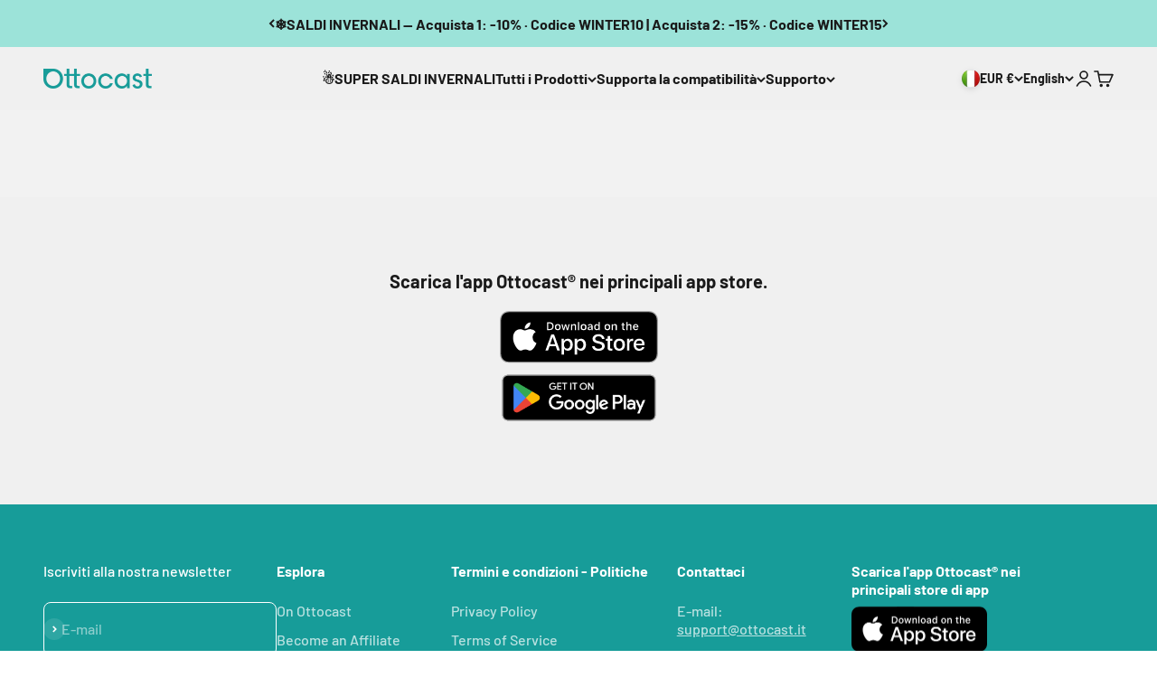

--- FILE ---
content_type: text/html; charset=utf-8
request_url: https://www.ottocast.it/en/pages/app-page
body_size: 60684
content:
<!doctype html>

<html class="no-js" lang="en" dir="ltr">
  <head>
    <meta name="google-site-verification" content="EKD7QfdUAVRzZBOZJHLlSWcsQ92ZfXrBA18_ZdbuJh4">

    <meta charset="utf-8">
    <meta
      name="viewport"
      content="width=device-width, initial-scale=1.0, height=device-height, minimum-scale=1.0, maximum-scale=1.0"
    >
    <meta name="theme-color" content="#f0f0f0">

    <title>
      App pages
    </title><link rel="canonical" href="https://www.ottocast.it/en/pages/app-page"><link rel="shortcut icon" href="//www.ottocast.it/cdn/shop/files/f4d74c71234a951c0fabee952ba48611.png?v=1736497078&width=96">
      <link rel="apple-touch-icon" href="//www.ottocast.it/cdn/shop/files/f4d74c71234a951c0fabee952ba48611.png?v=1736497078&width=180"><link rel="preconnect" href="https://cdn.shopify.com">
    <link rel="preconnect" href="https://fonts.shopifycdn.com" crossorigin>
    <link rel="dns-prefetch" href="https://productreviews.shopifycdn.com"><link rel="preload" href="//www.ottocast.it/cdn/fonts/barlow/barlow_n7.691d1d11f150e857dcbc1c10ef03d825bc378d81.woff2" as="font" type="font/woff2" crossorigin><link rel="preload" href="//www.ottocast.it/cdn/fonts/barlow/barlow_n5.a193a1990790eba0cc5cca569d23799830e90f07.woff2" as="font" type="font/woff2" crossorigin><meta property="og:type" content="website">
  <meta property="og:title" content="App pages"><meta property="og:image" content="http://www.ottocast.it/cdn/shop/files/streaming.jpg?v=1706670670&width=2048">
  <meta property="og:image:secure_url" content="https://www.ottocast.it/cdn/shop/files/streaming.jpg?v=1706670670&width=2048">
  <meta property="og:image:width" content="1673">
  <meta property="og:image:height" content="876"><meta property="og:url" content="https://www.ottocast.it/en/pages/app-page">
<meta property="og:site_name" content="Ottocast Italia"><meta name="twitter:card" content="summary"><meta name="twitter:title" content="App pages">
  <meta name="twitter:description" content="App pages"><meta name="twitter:image" content="https://www.ottocast.it/cdn/shop/files/streaming.jpg?crop=center&height=1200&v=1706670670&width=1200">
  <meta name="twitter:image:alt" content="">


  <script type="application/ld+json">
  {
    "@context": "https://schema.org",
    "@type": "BreadcrumbList",
  "itemListElement": [{
      "@type": "ListItem",
      "position": 1,
      "name": "Home",
      "item": "https://www.ottocast.it"
    },{
          "@type": "ListItem",
          "position": 2,
          "name": "App pages",
          "item": "https://www.ottocast.it/en/pages/app-page"
        }]
  }
  </script>

<style>/* Typography (heading) */
  @font-face {
  font-family: Barlow;
  font-weight: 700;
  font-style: normal;
  font-display: fallback;
  src: url("//www.ottocast.it/cdn/fonts/barlow/barlow_n7.691d1d11f150e857dcbc1c10ef03d825bc378d81.woff2") format("woff2"),
       url("//www.ottocast.it/cdn/fonts/barlow/barlow_n7.4fdbb1cb7da0e2c2f88492243ffa2b4f91924840.woff") format("woff");
}

@font-face {
  font-family: Barlow;
  font-weight: 700;
  font-style: italic;
  font-display: fallback;
  src: url("//www.ottocast.it/cdn/fonts/barlow/barlow_i7.50e19d6cc2ba5146fa437a5a7443c76d5d730103.woff2") format("woff2"),
       url("//www.ottocast.it/cdn/fonts/barlow/barlow_i7.47e9f98f1b094d912e6fd631cc3fe93d9f40964f.woff") format("woff");
}

/* Typography (body) */
  @font-face {
  font-family: Barlow;
  font-weight: 500;
  font-style: normal;
  font-display: fallback;
  src: url("//www.ottocast.it/cdn/fonts/barlow/barlow_n5.a193a1990790eba0cc5cca569d23799830e90f07.woff2") format("woff2"),
       url("//www.ottocast.it/cdn/fonts/barlow/barlow_n5.ae31c82169b1dc0715609b8cc6a610b917808358.woff") format("woff");
}

@font-face {
  font-family: Barlow;
  font-weight: 500;
  font-style: italic;
  font-display: fallback;
  src: url("//www.ottocast.it/cdn/fonts/barlow/barlow_i5.714d58286997b65cd479af615cfa9bb0a117a573.woff2") format("woff2"),
       url("//www.ottocast.it/cdn/fonts/barlow/barlow_i5.0120f77e6447d3b5df4bbec8ad8c2d029d87fb21.woff") format("woff");
}

@font-face {
  font-family: Barlow;
  font-weight: 700;
  font-style: normal;
  font-display: fallback;
  src: url("//www.ottocast.it/cdn/fonts/barlow/barlow_n7.691d1d11f150e857dcbc1c10ef03d825bc378d81.woff2") format("woff2"),
       url("//www.ottocast.it/cdn/fonts/barlow/barlow_n7.4fdbb1cb7da0e2c2f88492243ffa2b4f91924840.woff") format("woff");
}

@font-face {
  font-family: Barlow;
  font-weight: 700;
  font-style: italic;
  font-display: fallback;
  src: url("//www.ottocast.it/cdn/fonts/barlow/barlow_i7.50e19d6cc2ba5146fa437a5a7443c76d5d730103.woff2") format("woff2"),
       url("//www.ottocast.it/cdn/fonts/barlow/barlow_i7.47e9f98f1b094d912e6fd631cc3fe93d9f40964f.woff") format("woff");
}

:root {
    /**
     * ---------------------------------------------------------------------
     * SPACING VARIABLES
     *
     * We are using a spacing inspired from frameworks like Tailwind CSS.
     * ---------------------------------------------------------------------
     */
    --spacing-0-5: 0.125rem; /* 2px */
    --spacing-1: 0.25rem; /* 4px */
    --spacing-1-5: 0.375rem; /* 6px */
    --spacing-2: 0.5rem; /* 8px */
    --spacing-2-5: 0.625rem; /* 10px */
    --spacing-3: 0.75rem; /* 12px */
    --spacing-3-5: 0.875rem; /* 14px */
    --spacing-4: 1rem; /* 16px */
    --spacing-4-5: 1.125rem; /* 18px */
    --spacing-5: 1.25rem; /* 20px */
    --spacing-5-5: 1.375rem; /* 22px */
    --spacing-6: 1.5rem; /* 24px */
    --spacing-6-5: 1.625rem; /* 26px */
    --spacing-7: 1.75rem; /* 28px */
    --spacing-7-5: 1.875rem; /* 30px */
    --spacing-8: 2rem; /* 32px */
    --spacing-8-5: 2.125rem; /* 34px */
    --spacing-9: 2.25rem; /* 36px */
    --spacing-9-5: 2.375rem; /* 38px */
    --spacing-10: 2.5rem; /* 40px */
    --spacing-11: 2.75rem; /* 44px */
    --spacing-12: 3rem; /* 48px */
    --spacing-14: 3.5rem; /* 56px */
    --spacing-16: 4rem; /* 64px */
    --spacing-18: 4.5rem; /* 72px */
    --spacing-20: 5rem; /* 80px */
    --spacing-24: 6rem; /* 96px */
    --spacing-28: 7rem; /* 112px */
    --spacing-32: 8rem; /* 128px */
    --spacing-36: 9rem; /* 144px */
    --spacing-40: 10rem; /* 160px */
    --spacing-44: 11rem; /* 176px */
    --spacing-48: 12rem; /* 192px */
    --spacing-52: 13rem; /* 208px */
    --spacing-56: 14rem; /* 224px */
    --spacing-60: 15rem; /* 240px */
    --spacing-64: 16rem; /* 256px */
    --spacing-72: 18rem; /* 288px */
    --spacing-80: 20rem; /* 320px */
    --spacing-96: 24rem; /* 384px */

    /* Container */
    --container-max-width: 1500px;
    --container-narrow-max-width: 1250px;
    --container-gutter: var(--spacing-5);
    --section-outer-spacing-block: var(--spacing-12);
    --section-inner-max-spacing-block: var(--spacing-10);
    --section-inner-spacing-inline: var(--container-gutter);
    --section-stack-spacing-block: var(--spacing-8);

    /* Grid gutter */
    --grid-gutter: var(--spacing-5);

    /* Product list settings */
    --product-list-row-gap: var(--spacing-8);
    --product-list-column-gap: var(--grid-gutter);

    /* Form settings */
    --input-gap: var(--spacing-2);
    --input-height: 2.625rem;
    --input-padding-inline: var(--spacing-4);

    /* Other sizes */
    --sticky-area-height: calc(var(--sticky-announcement-bar-enabled, 0) * var(--announcement-bar-height, 0px) + var(--sticky-header-enabled, 0) * var(--header-height, 0px));

    /* RTL support */
    --transform-logical-flip: 1;
    --transform-origin-start: left;
    --transform-origin-end: right;

    /**
     * ---------------------------------------------------------------------
     * TYPOGRAPHY
     * ---------------------------------------------------------------------
     */

    /* Font properties */
    --heading-font-family: Barlow, sans-serif;
    --heading-font-weight: 700;
    --heading-font-style: normal;
    --heading-text-transform: normal;
    --heading-letter-spacing: -0.02em;
    --text-font-family: Barlow, sans-serif;
    --text-font-weight: 500;
    --text-font-style: normal;
    --text-letter-spacing: 0.0em;

    /* Font sizes */
    --text-h-lg: 4rem;
    --text-h0: 3rem;
    --text-h1: 2.5rem;
    --text-h2: 2rem;
    --text-h3: 1.5rem;
    --text-h4: 1.375rem;
    --text-h5: 1.125rem;
    --text-h6: 1rem;
    --text-xs: 0.6875rem;
    --text-sm: 0.75rem;
    --text-base: 0.875rem;
    --text-lg: 1.125rem;
    --text-xlg: 1.125rem;

    /**
     * ---------------------------------------------------------------------
     * COLORS
     * ---------------------------------------------------------------------
     */

    /* Color settings */--accent: 23 156 153;
    --text-primary: 26 26 26;
    --background-primary: 240 240 240;
    --dialog-background: 255 255 255;
    --border-color: var(--text-color, var(--text-primary)) / 0.12;

    /* Button colors */
    --button-background-primary: 23 156 153;
    --button-text-primary: 255 255 255;
    --button-background-secondary: 23 156 153;
    --button-text-secondary: 255 255 255;

    /* Status colors */
    --success-background: 224 244 232;
    --success-text: 0 163 65;
    --warning-background: 255 246 233;
    --warning-text: 255 183 74;
    --error-background: 254 231 231;
    --error-text: 248 58 58;

    /* Product colors */
    --on-sale-text: 248 58 58;
    --on-sale-badge-background: 248 58 58;
    --on-sale-badge-text: 255 255 255;
    --sold-out-badge-background: 0 0 0;
    --sold-out-badge-text: 255 255 255;
    --primary-badge-background: 128 60 238;
    --primary-badge-text: 255 255 255;
    --star-color: 255 183 74;
    --product-card-background: 255 255 255;
    --product-card-text: 26 26 26;

    /* Header colors */
    --header-background: 240 240 240;
    --header-text: 26 26 26;

    /* Footer colors */
    --footer-background: 23 156 153;
    --footer-text: 255 255 255;

    /* Rounded variables (used for border radius) */
    --rounded-xs: 0.25rem;
    --rounded-sm: 0.375rem;
    --rounded: 0.75rem;
    --rounded-lg: 1.5rem;
    --rounded-full: 9999px;

    --rounded-button: 3.75rem;
    --rounded-input: 0.5rem;

    /* Box shadow */
    --shadow-sm: 0 2px 8px rgb(var(--text-primary) / 0.1);
    --shadow: 0 5px 15px rgb(var(--text-primary) / 0.1);
    --shadow-md: 0 5px 30px rgb(var(--text-primary) / 0.1);
    --shadow-block: 0px 18px 50px rgb(var(--text-primary) / 0.1);

    /**
     * ---------------------------------------------------------------------
     * OTHER
     * ---------------------------------------------------------------------
     */

    --cursor-close-svg-url: url(//www.ottocast.it/cdn/shop/t/9/assets/cursor-close.svg?v=147174565022153725511754876416);
    --cursor-zoom-in-svg-url: url(//www.ottocast.it/cdn/shop/t/9/assets/cursor-zoom-in.svg?v=154953035094101115921754876416);
    --cursor-zoom-out-svg-url: url(//www.ottocast.it/cdn/shop/t/9/assets/cursor-zoom-out.svg?v=16155520337305705181754876416);
    --checkmark-svg-url: url(//www.ottocast.it/cdn/shop/t/9/assets/checkmark.svg?v=77552481021870063511754876416);
  }

  [dir="rtl"]:root {
    /* RTL support */
    --transform-logical-flip: -1;
    --transform-origin-start: right;
    --transform-origin-end: left;
  }

  @media screen and (min-width: 700px) {
    :root {
      /* Typography (font size) */
      --text-h-lg: 8rem;
      --text-h0: 4rem;
      --text-h1: 3rem;
      --text-h2: 2.5rem;
      --text-h3: 2rem;
      --text-h4: 1.625rem;
      --text-h5: 1.25rem;
      --text-h6: 1.125rem;

      --text-xs: 0.75rem;
      --text-sm: 0.875rem;
      --text-base: 1.0rem;
      --text-lg: 1.25rem;
      --text-xlg: 2.0rem;

      /* Spacing */
      --container-gutter: 2rem;
      --section-outer-spacing-block: var(--spacing-16);
      --section-inner-max-spacing-block: var(--spacing-12);
      --section-inner-spacing-inline: var(--spacing-12);
      --section-stack-spacing-block: var(--spacing-12);

      /* Grid gutter */
      --grid-gutter: var(--spacing-6);

      /* Product list settings */
      --product-list-row-gap: var(--spacing-12);

      /* Form settings */
      --input-gap: 1rem;
      --input-height: 3.125rem;
      --input-padding-inline: var(--spacing-5);
    }
  }

  @media screen and (min-width: 1000px) {
    :root {
      /* Spacing settings */
      --container-gutter: var(--spacing-12);
      --section-outer-spacing-block: var(--spacing-18);
      --section-inner-max-spacing-block: var(--spacing-16);
      --section-inner-spacing-inline: var(--spacing-16);
      --section-stack-spacing-block: var(--spacing-12);
    }
  }

  @media screen and (min-width: 1150px) {
    :root {
      /* Spacing settings */
      --container-gutter: var(--spacing-12);
      --section-outer-spacing-block: var(--spacing-20);
      --section-inner-max-spacing-block: var(--spacing-16);
      --section-inner-spacing-inline: var(--spacing-16);
      --section-stack-spacing-block: var(--spacing-12);
    }
  }

  @media screen and (min-width: 1400px) {
    :root {
      /* Typography (font size) */
      --text-h-lg: 11.5rem;
      --text-h0: 5rem;
      --text-h1: 3.75rem;
      --text-h2: 3rem;
      --text-h3: 2.25rem;
      --text-h4: 2rem;
      --text-h5: 1.5rem;
      --text-h6: 1.25rem;

      --section-outer-spacing-block: var(--spacing-24);
      --section-inner-max-spacing-block: var(--spacing-18);
      --section-inner-spacing-inline: var(--spacing-18);
    }
  }

  @media screen and (min-width: 1600px) {
    :root {
      --section-outer-spacing-block: var(--spacing-24);
      --section-inner-max-spacing-block: var(--spacing-20);
      --section-inner-spacing-inline: var(--spacing-20);
    }
  }

  /**
   * ---------------------------------------------------------------------
   * LIQUID DEPENDANT CSS
   *
   * Our main CSS is Liquid free, but some very specific features depend on
   * theme settings, so we have them here
   * ---------------------------------------------------------------------
   */@media screen and (pointer: fine) {
        .button:not([disabled]):hover, .btn:not([disabled]):hover, .shopify-payment-button__button--unbranded:not([disabled]):hover {
          --button-background-opacity: 0.85;
        }

        .button--subdued:not([disabled]):hover {
          --button-background: var(--text-color) / .05 !important;
        }
      }</style><script>
  document.documentElement.classList.replace('no-js', 'js');

  // This allows to expose several variables to the global scope, to be used in scripts
  window.themeVariables = {
    settings: {
      showPageTransition: false,
      headingApparition: "split_fade",
      pageType: "page",
      moneyFormat: "{{amount_with_comma_separator}}€",
      moneyWithCurrencyFormat: "{{amount_with_comma_separator}}EUR €",
      currencyCodeEnabled: false,
      cartType: "drawer",
      showDiscount: true,
      discountMode: "percentage"
    },

    strings: {
      accessibilityClose: "Close",
      accessibilityNext: "Next",
      accessibilityPrevious: "Previous",
      addToCartButton: "Add to cart",
      soldOutButton: "Sold out",
      preOrderButton: "Pre-order",
      unavailableButton: "Unavailable",
      closeGallery: "Close gallery",
      zoomGallery: "Zoom",
      errorGallery: "Image cannot be loaded",
      soldOutBadge: "Sold out",
      discountBadge: "Save @@",
      sku: "SKU:",
      searchNoResults: "No results could be found.",
      addOrderNote: "Add order note",
      editOrderNote: "Edit order note",
      shippingEstimatorNoResults: "Sorry, we do not ship to your address.",
      shippingEstimatorOneResult: "There is one shipping rate for your address:",
      shippingEstimatorMultipleResults: "There are several shipping rates for your address:",
      shippingEstimatorError: "One or more error occurred while retrieving shipping rates:"
    },

    breakpoints: {
      'sm': 'screen and (min-width: 700px)',
      'md': 'screen and (min-width: 1000px)',
      'lg': 'screen and (min-width: 1150px)',
      'xl': 'screen and (min-width: 1400px)',

      'sm-max': 'screen and (max-width: 699px)',
      'md-max': 'screen and (max-width: 999px)',
      'lg-max': 'screen and (max-width: 1149px)',
      'xl-max': 'screen and (max-width: 1399px)'
    }
  };// For detecting native share
  document.documentElement.classList.add(`native-share--${navigator.share ? 'enabled' : 'disabled'}`);</script><script type="module" src="//www.ottocast.it/cdn/shop/t/9/assets/vendor.min.js?v=52426788336887041471754876395"></script>
    <script type="module" src="//www.ottocast.it/cdn/shop/t/9/assets/theme.js?v=75063849725474632101754876416"></script>
    <script type="module" src="//www.ottocast.it/cdn/shop/t/9/assets/sections.js?v=103977981074257305481758767333"></script>

    <link rel="stylesheet" blocking="render" href="https://cdn.jsdelivr.net/npm/swiper@11/swiper-bundle.min.css">
    <script src="https://cdnjs.cloudflare.com/ajax/libs/Swiper/8.4.7/swiper-bundle.min.js" defer></script>

    <script src="https://cdnjs.cloudflare.com/ajax/libs/clipboard.js/2.0.11/clipboard.min.js" defer="defer"></script>

    <script>window.performance && window.performance.mark && window.performance.mark('shopify.content_for_header.start');</script><meta name="google-site-verification" content="XAv5QR7ZwboQfwa-AaghE3VmI4M0pF2cAcA_GF-5sE4">
<meta id="shopify-digital-wallet" name="shopify-digital-wallet" content="/84408893722/digital_wallets/dialog">
<meta name="shopify-checkout-api-token" content="297e73e1ff9039c257bda966e4cebb2b">
<meta id="in-context-paypal-metadata" data-shop-id="84408893722" data-venmo-supported="true" data-environment="production" data-locale="en_US" data-paypal-v4="true" data-currency="EUR">
<link rel="alternate" hreflang="x-default" href="https://www.ottocast.it/pages/app-page">
<link rel="alternate" hreflang="it-IT" href="https://www.ottocast.it/pages/app-page">
<link rel="alternate" hreflang="en-IT" href="https://www.ottocast.it/en/pages/app-page">
<script async="async" src="/checkouts/internal/preloads.js?locale=en-IT"></script>
<link rel="preconnect" href="https://shop.app" crossorigin="anonymous">
<script async="async" src="https://shop.app/checkouts/internal/preloads.js?locale=en-IT&shop_id=84408893722" crossorigin="anonymous"></script>
<script id="shopify-features" type="application/json">{"accessToken":"297e73e1ff9039c257bda966e4cebb2b","betas":["rich-media-storefront-analytics"],"domain":"www.ottocast.it","predictiveSearch":true,"shopId":84408893722,"locale":"en"}</script>
<script>var Shopify = Shopify || {};
Shopify.shop = "ottocast-it.myshopify.com";
Shopify.locale = "en";
Shopify.currency = {"active":"EUR","rate":"1.0"};
Shopify.country = "IT";
Shopify.theme = {"name":"OttocastIT\/main","id":181051556122,"schema_name":"Impact","schema_version":"5.1.1","theme_store_id":null,"role":"main"};
Shopify.theme.handle = "null";
Shopify.theme.style = {"id":null,"handle":null};
Shopify.cdnHost = "www.ottocast.it/cdn";
Shopify.routes = Shopify.routes || {};
Shopify.routes.root = "/en/";</script>
<script type="module">!function(o){(o.Shopify=o.Shopify||{}).modules=!0}(window);</script>
<script>!function(o){function n(){var o=[];function n(){o.push(Array.prototype.slice.apply(arguments))}return n.q=o,n}var t=o.Shopify=o.Shopify||{};t.loadFeatures=n(),t.autoloadFeatures=n()}(window);</script>
<script>
  window.ShopifyPay = window.ShopifyPay || {};
  window.ShopifyPay.apiHost = "shop.app\/pay";
  window.ShopifyPay.redirectState = null;
</script>
<script id="shop-js-analytics" type="application/json">{"pageType":"page"}</script>
<script defer="defer" async type="module" src="//www.ottocast.it/cdn/shopifycloud/shop-js/modules/v2/client.init-shop-cart-sync_BApSsMSl.en.esm.js"></script>
<script defer="defer" async type="module" src="//www.ottocast.it/cdn/shopifycloud/shop-js/modules/v2/chunk.common_CBoos6YZ.esm.js"></script>
<script type="module">
  await import("//www.ottocast.it/cdn/shopifycloud/shop-js/modules/v2/client.init-shop-cart-sync_BApSsMSl.en.esm.js");
await import("//www.ottocast.it/cdn/shopifycloud/shop-js/modules/v2/chunk.common_CBoos6YZ.esm.js");

  window.Shopify.SignInWithShop?.initShopCartSync?.({"fedCMEnabled":true,"windoidEnabled":true});

</script>
<script>
  window.Shopify = window.Shopify || {};
  if (!window.Shopify.featureAssets) window.Shopify.featureAssets = {};
  window.Shopify.featureAssets['shop-js'] = {"shop-cart-sync":["modules/v2/client.shop-cart-sync_DJczDl9f.en.esm.js","modules/v2/chunk.common_CBoos6YZ.esm.js"],"init-fed-cm":["modules/v2/client.init-fed-cm_BzwGC0Wi.en.esm.js","modules/v2/chunk.common_CBoos6YZ.esm.js"],"init-windoid":["modules/v2/client.init-windoid_BS26ThXS.en.esm.js","modules/v2/chunk.common_CBoos6YZ.esm.js"],"init-shop-email-lookup-coordinator":["modules/v2/client.init-shop-email-lookup-coordinator_DFwWcvrS.en.esm.js","modules/v2/chunk.common_CBoos6YZ.esm.js"],"shop-cash-offers":["modules/v2/client.shop-cash-offers_DthCPNIO.en.esm.js","modules/v2/chunk.common_CBoos6YZ.esm.js","modules/v2/chunk.modal_Bu1hFZFC.esm.js"],"shop-button":["modules/v2/client.shop-button_D_JX508o.en.esm.js","modules/v2/chunk.common_CBoos6YZ.esm.js"],"shop-toast-manager":["modules/v2/client.shop-toast-manager_tEhgP2F9.en.esm.js","modules/v2/chunk.common_CBoos6YZ.esm.js"],"avatar":["modules/v2/client.avatar_BTnouDA3.en.esm.js"],"pay-button":["modules/v2/client.pay-button_BuNmcIr_.en.esm.js","modules/v2/chunk.common_CBoos6YZ.esm.js"],"init-shop-cart-sync":["modules/v2/client.init-shop-cart-sync_BApSsMSl.en.esm.js","modules/v2/chunk.common_CBoos6YZ.esm.js"],"shop-login-button":["modules/v2/client.shop-login-button_DwLgFT0K.en.esm.js","modules/v2/chunk.common_CBoos6YZ.esm.js","modules/v2/chunk.modal_Bu1hFZFC.esm.js"],"init-customer-accounts-sign-up":["modules/v2/client.init-customer-accounts-sign-up_TlVCiykN.en.esm.js","modules/v2/client.shop-login-button_DwLgFT0K.en.esm.js","modules/v2/chunk.common_CBoos6YZ.esm.js","modules/v2/chunk.modal_Bu1hFZFC.esm.js"],"init-shop-for-new-customer-accounts":["modules/v2/client.init-shop-for-new-customer-accounts_DrjXSI53.en.esm.js","modules/v2/client.shop-login-button_DwLgFT0K.en.esm.js","modules/v2/chunk.common_CBoos6YZ.esm.js","modules/v2/chunk.modal_Bu1hFZFC.esm.js"],"init-customer-accounts":["modules/v2/client.init-customer-accounts_C0Oh2ljF.en.esm.js","modules/v2/client.shop-login-button_DwLgFT0K.en.esm.js","modules/v2/chunk.common_CBoos6YZ.esm.js","modules/v2/chunk.modal_Bu1hFZFC.esm.js"],"shop-follow-button":["modules/v2/client.shop-follow-button_C5D3XtBb.en.esm.js","modules/v2/chunk.common_CBoos6YZ.esm.js","modules/v2/chunk.modal_Bu1hFZFC.esm.js"],"checkout-modal":["modules/v2/client.checkout-modal_8TC_1FUY.en.esm.js","modules/v2/chunk.common_CBoos6YZ.esm.js","modules/v2/chunk.modal_Bu1hFZFC.esm.js"],"lead-capture":["modules/v2/client.lead-capture_D-pmUjp9.en.esm.js","modules/v2/chunk.common_CBoos6YZ.esm.js","modules/v2/chunk.modal_Bu1hFZFC.esm.js"],"shop-login":["modules/v2/client.shop-login_BmtnoEUo.en.esm.js","modules/v2/chunk.common_CBoos6YZ.esm.js","modules/v2/chunk.modal_Bu1hFZFC.esm.js"],"payment-terms":["modules/v2/client.payment-terms_BHOWV7U_.en.esm.js","modules/v2/chunk.common_CBoos6YZ.esm.js","modules/v2/chunk.modal_Bu1hFZFC.esm.js"]};
</script>
<script>(function() {
  var isLoaded = false;
  function asyncLoad() {
    if (isLoaded) return;
    isLoaded = true;
    var urls = ["https:\/\/sdks.automizely.com\/conversions\/v1\/conversions.js?app_connection_id=c1a1ca15eb9d429c89ea7c30b3c2c75a\u0026mapped_org_id=4d863fd75ef4b233e9db55b4949e8b97_v1\u0026shop=ottocast-it.myshopify.com","\/\/cdn.shopify.com\/proxy\/41c68aa1789a6d7caf5e03f637f6a5e4f6b9eecb100e76eaeb8329ffc3d3a91a\/api.goaffpro.com\/loader.js?shop=ottocast-it.myshopify.com\u0026sp-cache-control=cHVibGljLCBtYXgtYWdlPTkwMA","https:\/\/app-api.carebox.global\/public\/js\/widget-sp-ottocast-it.js?shop=ottocast-it.myshopify.com","https:\/\/app-api.carebox.global\/public\/js\/widget-sp-ottocast-it?shop=ottocast-it.myshopify.com"];
    for (var i = 0; i < urls.length; i++) {
      var s = document.createElement('script');
      s.type = 'text/javascript';
      s.async = true;
      s.src = urls[i];
      var x = document.getElementsByTagName('script')[0];
      x.parentNode.insertBefore(s, x);
    }
  };
  if(window.attachEvent) {
    window.attachEvent('onload', asyncLoad);
  } else {
    window.addEventListener('load', asyncLoad, false);
  }
})();</script>
<script id="__st">var __st={"a":84408893722,"offset":28800,"reqid":"f19a6162-e6a9-4fd8-86de-e3ba2e5e4f40-1768919228","pageurl":"www.ottocast.it\/en\/pages\/app-page","s":"pages-130967535898","u":"239eca35d5cd","p":"page","rtyp":"page","rid":130967535898};</script>
<script>window.ShopifyPaypalV4VisibilityTracking = true;</script>
<script id="captcha-bootstrap">!function(){'use strict';const t='contact',e='account',n='new_comment',o=[[t,t],['blogs',n],['comments',n],[t,'customer']],c=[[e,'customer_login'],[e,'guest_login'],[e,'recover_customer_password'],[e,'create_customer']],r=t=>t.map((([t,e])=>`form[action*='/${t}']:not([data-nocaptcha='true']) input[name='form_type'][value='${e}']`)).join(','),a=t=>()=>t?[...document.querySelectorAll(t)].map((t=>t.form)):[];function s(){const t=[...o],e=r(t);return a(e)}const i='password',u='form_key',d=['recaptcha-v3-token','g-recaptcha-response','h-captcha-response',i],f=()=>{try{return window.sessionStorage}catch{return}},m='__shopify_v',_=t=>t.elements[u];function p(t,e,n=!1){try{const o=window.sessionStorage,c=JSON.parse(o.getItem(e)),{data:r}=function(t){const{data:e,action:n}=t;return t[m]||n?{data:e,action:n}:{data:t,action:n}}(c);for(const[e,n]of Object.entries(r))t.elements[e]&&(t.elements[e].value=n);n&&o.removeItem(e)}catch(o){console.error('form repopulation failed',{error:o})}}const l='form_type',E='cptcha';function T(t){t.dataset[E]=!0}const w=window,h=w.document,L='Shopify',v='ce_forms',y='captcha';let A=!1;((t,e)=>{const n=(g='f06e6c50-85a8-45c8-87d0-21a2b65856fe',I='https://cdn.shopify.com/shopifycloud/storefront-forms-hcaptcha/ce_storefront_forms_captcha_hcaptcha.v1.5.2.iife.js',D={infoText:'Protected by hCaptcha',privacyText:'Privacy',termsText:'Terms'},(t,e,n)=>{const o=w[L][v],c=o.bindForm;if(c)return c(t,g,e,D).then(n);var r;o.q.push([[t,g,e,D],n]),r=I,A||(h.body.append(Object.assign(h.createElement('script'),{id:'captcha-provider',async:!0,src:r})),A=!0)});var g,I,D;w[L]=w[L]||{},w[L][v]=w[L][v]||{},w[L][v].q=[],w[L][y]=w[L][y]||{},w[L][y].protect=function(t,e){n(t,void 0,e),T(t)},Object.freeze(w[L][y]),function(t,e,n,w,h,L){const[v,y,A,g]=function(t,e,n){const i=e?o:[],u=t?c:[],d=[...i,...u],f=r(d),m=r(i),_=r(d.filter((([t,e])=>n.includes(e))));return[a(f),a(m),a(_),s()]}(w,h,L),I=t=>{const e=t.target;return e instanceof HTMLFormElement?e:e&&e.form},D=t=>v().includes(t);t.addEventListener('submit',(t=>{const e=I(t);if(!e)return;const n=D(e)&&!e.dataset.hcaptchaBound&&!e.dataset.recaptchaBound,o=_(e),c=g().includes(e)&&(!o||!o.value);(n||c)&&t.preventDefault(),c&&!n&&(function(t){try{if(!f())return;!function(t){const e=f();if(!e)return;const n=_(t);if(!n)return;const o=n.value;o&&e.removeItem(o)}(t);const e=Array.from(Array(32),(()=>Math.random().toString(36)[2])).join('');!function(t,e){_(t)||t.append(Object.assign(document.createElement('input'),{type:'hidden',name:u})),t.elements[u].value=e}(t,e),function(t,e){const n=f();if(!n)return;const o=[...t.querySelectorAll(`input[type='${i}']`)].map((({name:t})=>t)),c=[...d,...o],r={};for(const[a,s]of new FormData(t).entries())c.includes(a)||(r[a]=s);n.setItem(e,JSON.stringify({[m]:1,action:t.action,data:r}))}(t,e)}catch(e){console.error('failed to persist form',e)}}(e),e.submit())}));const S=(t,e)=>{t&&!t.dataset[E]&&(n(t,e.some((e=>e===t))),T(t))};for(const o of['focusin','change'])t.addEventListener(o,(t=>{const e=I(t);D(e)&&S(e,y())}));const B=e.get('form_key'),M=e.get(l),P=B&&M;t.addEventListener('DOMContentLoaded',(()=>{const t=y();if(P)for(const e of t)e.elements[l].value===M&&p(e,B);[...new Set([...A(),...v().filter((t=>'true'===t.dataset.shopifyCaptcha))])].forEach((e=>S(e,t)))}))}(h,new URLSearchParams(w.location.search),n,t,e,['guest_login'])})(!0,!0)}();</script>
<script integrity="sha256-4kQ18oKyAcykRKYeNunJcIwy7WH5gtpwJnB7kiuLZ1E=" data-source-attribution="shopify.loadfeatures" defer="defer" src="//www.ottocast.it/cdn/shopifycloud/storefront/assets/storefront/load_feature-a0a9edcb.js" crossorigin="anonymous"></script>
<script crossorigin="anonymous" defer="defer" src="//www.ottocast.it/cdn/shopifycloud/storefront/assets/shopify_pay/storefront-65b4c6d7.js?v=20250812"></script>
<script data-source-attribution="shopify.dynamic_checkout.dynamic.init">var Shopify=Shopify||{};Shopify.PaymentButton=Shopify.PaymentButton||{isStorefrontPortableWallets:!0,init:function(){window.Shopify.PaymentButton.init=function(){};var t=document.createElement("script");t.src="https://www.ottocast.it/cdn/shopifycloud/portable-wallets/latest/portable-wallets.en.js",t.type="module",document.head.appendChild(t)}};
</script>
<script data-source-attribution="shopify.dynamic_checkout.buyer_consent">
  function portableWalletsHideBuyerConsent(e){var t=document.getElementById("shopify-buyer-consent"),n=document.getElementById("shopify-subscription-policy-button");t&&n&&(t.classList.add("hidden"),t.setAttribute("aria-hidden","true"),n.removeEventListener("click",e))}function portableWalletsShowBuyerConsent(e){var t=document.getElementById("shopify-buyer-consent"),n=document.getElementById("shopify-subscription-policy-button");t&&n&&(t.classList.remove("hidden"),t.removeAttribute("aria-hidden"),n.addEventListener("click",e))}window.Shopify?.PaymentButton&&(window.Shopify.PaymentButton.hideBuyerConsent=portableWalletsHideBuyerConsent,window.Shopify.PaymentButton.showBuyerConsent=portableWalletsShowBuyerConsent);
</script>
<script data-source-attribution="shopify.dynamic_checkout.cart.bootstrap">document.addEventListener("DOMContentLoaded",(function(){function t(){return document.querySelector("shopify-accelerated-checkout-cart, shopify-accelerated-checkout")}if(t())Shopify.PaymentButton.init();else{new MutationObserver((function(e,n){t()&&(Shopify.PaymentButton.init(),n.disconnect())})).observe(document.body,{childList:!0,subtree:!0})}}));
</script>
<link id="shopify-accelerated-checkout-styles" rel="stylesheet" media="screen" href="https://www.ottocast.it/cdn/shopifycloud/portable-wallets/latest/accelerated-checkout-backwards-compat.css" crossorigin="anonymous">
<style id="shopify-accelerated-checkout-cart">
        #shopify-buyer-consent {
  margin-top: 1em;
  display: inline-block;
  width: 100%;
}

#shopify-buyer-consent.hidden {
  display: none;
}

#shopify-subscription-policy-button {
  background: none;
  border: none;
  padding: 0;
  text-decoration: underline;
  font-size: inherit;
  cursor: pointer;
}

#shopify-subscription-policy-button::before {
  box-shadow: none;
}

      </style>

<script>window.performance && window.performance.mark && window.performance.mark('shopify.content_for_header.end');</script>
<link href="//www.ottocast.it/cdn/shop/t/9/assets/theme.css?v=18748084911999549911763428819" rel="stylesheet" type="text/css" media="all" /><link href="//www.ottocast.it/cdn/shop/t/9/assets/kik-style.css?v=97325390481315357481754876396" rel="stylesheet" type="text/css" media="all" /><link rel="stylesheet" href="https://cdnjs.cloudflare.com/ajax/libs/font-awesome/6.0.0-beta3/css/all.min.css">
    
      <style>
        .jdgm-rev[data-verified-buyer="false"] .jdgm-rev__icon.jdgm-rev__icon:after {
          position: absolute;
          bottom: 0;
          right: 0;
          width: 12px;
          height: 12px;
          color: #ffffff;
          border: none;
          font-family: "JudgemeIcons";
          font-size: 8px;
          font-weight: bold;
          line-height: 12px;
          text-align: center;
          content: "\e001";
      /* √背景颜色 */
          background-color: #2b80fa;
          border-radius: calc(var(--jdgm-border-radius) * 1px);
      }
      .jdgm-rev[data-verified-buyer="false"] .jdgm-rev__author-wrapper::after{
          border-radius: calc(var(--jdgm-border-radius) * 0.5px);
          vertical-align: top;
          padding: 2px 6px;
          font-size: 12px;
          color: #ffffff;
          background-color: #2b80fa;
          margin-left: 5px;
          display: inline-block;
          line-height: 1;
          content: 'Verificato';
      }
      .jdgm-rev__author-wrapper{
              display: inline-flex;
          align-items: center;
      }
      </style>
    
  <!-- BEGIN app block: shopify://apps/consentik-cookie/blocks/omega-cookies-notification/13cba824-a338-452e-9b8e-c83046a79f21 --><script type="text/javascript" src="https://cdn.shopify.com/extensions/019bc607-8383-7b61-9618-f914d3f94be7/consentik-ex-202601161558/assets/jQueryOT.min.js" defer></script>

<script>
    window.otCKAppData = {};
    var otCKRequestDataInfo = {};
    var otCKRootLink = '';
    var otCKSettings = {};
    window.OCBCookies = []
    window.OCBCategories = []
    window['otkConsent'] = window['otkConsent'] || {};
    window.otJQuerySource = "https://cdn.shopify.com/extensions/019bc607-8383-7b61-9618-f914d3f94be7/consentik-ex-202601161558/assets/jQueryOT.min.js"
</script>



    <script>
        console.log('UN ACTIVE CROSS', )
        function __remvoveCookie(name) {
            document.cookie = name + '=; expires=Thu, 01 Jan 1970 00:00:00 UTC; path=/;';
        }

        __remvoveCookie('__cross_accepted');
    </script>




    <script>
        otCKRequestDataInfo = {"isGoogleLogged":false,"requiredLoginText":"Please login to request","requestSendingText":"Request sending...","requestSentText":"Request sent"};
    </script>


    <script>
        let otCKEnableDebugger = 0;
    </script>




    <script>
        window.cstCookiesData = {"rootLink":"https://apps.consentik.com/consentik","cookies":[{"id":13589327,"cookie_status":true,"cookie_name":"_ab","cookie_description":"Used in connection with access to admin.","category_id":37955,"platform":"Shopify","domain":"shopify.com","retention_period":"session","privacy_link":null,"wildcard":false,"expired_time":"session","type":null},{"id":13589328,"cookie_status":true,"cookie_name":"_secure_session_id","cookie_description":"Used in connection with navigation through a storefront.\r\n","category_id":37955,"platform":"Shopify","domain":"shopify.com","retention_period":"session","privacy_link":null,"wildcard":false,"expired_time":"session","type":null},{"id":13589329,"cookie_status":true,"cookie_name":"Cart","cookie_description":"Used in connection with shopping cart.\r\n","category_id":37955,"platform":"Shopify","domain":"shopify.com","retention_period":"14 days","privacy_link":null,"wildcard":false,"expired_time":"14 days","type":null},{"id":13589330,"cookie_status":true,"cookie_name":"cart_currency","cookie_description":"Used in connection with shopping cart.\r\n","category_id":37955,"platform":"Shopify","domain":"shopify.com","retention_period":"14 days","privacy_link":null,"wildcard":false,"expired_time":"14 days","type":null},{"id":13589331,"cookie_status":true,"cookie_name":"cart_sig","cookie_description":"Used in connection with checkout.\r\n","category_id":37955,"platform":"Shopify","domain":"shopify.com","retention_period":"14 days","privacy_link":null,"wildcard":false,"expired_time":"14 days","type":null},{"id":13589332,"cookie_status":true,"cookie_name":"cart_ts","cookie_description":"Used in connection with checkout.\r\n","category_id":37955,"platform":"Shopify","domain":"shopify.com","retention_period":"14 days","privacy_link":null,"wildcard":false,"expired_time":"14 days","type":null},{"id":13589333,"cookie_status":true,"cookie_name":"cart_ver","cookie_description":"Used in connection with shopping cart.\r\n","category_id":37955,"platform":"Shopify","domain":"","retention_period":"2 weeks","privacy_link":null,"wildcard":false,"expired_time":"2 weeks","type":null},{"id":13589334,"cookie_status":true,"cookie_name":"checkout","cookie_description":"Used in connection with checkout.\r\n","category_id":37955,"platform":null,"domain":null,"retention_period":null,"privacy_link":null,"wildcard":false,"expired_time":null,"type":null},{"id":13589335,"cookie_status":true,"cookie_name":"checkout_token","cookie_description":"Used in connection with checkout.\r\n","category_id":37955,"platform":"Shopify","domain":"shopify.com","retention_period":"14 days","privacy_link":null,"wildcard":false,"expired_time":"14 days","type":null},{"id":13589336,"cookie_status":true,"cookie_name":"cookietest","cookie_description":"Used in connection with navigation through a storefront.\r\n","category_id":37955,"platform":null,"domain":null,"retention_period":null,"privacy_link":null,"wildcard":false,"expired_time":null,"type":null},{"id":13589337,"cookie_status":true,"cookie_name":"master_device_id","cookie_description":"Used in connection with merchant login.\r\n","category_id":37955,"platform":null,"domain":null,"retention_period":null,"privacy_link":null,"wildcard":false,"expired_time":null,"type":null},{"id":13589338,"cookie_status":true,"cookie_name":"previous_checkout_token\t","cookie_description":"Used in connection with checkout.\r\n","category_id":37955,"platform":null,"domain":null,"retention_period":null,"privacy_link":null,"wildcard":false,"expired_time":null,"type":null},{"id":13589339,"cookie_status":true,"cookie_name":"previous_step","cookie_description":"Used in connection with checkout.\r\n","category_id":37955,"platform":null,"domain":null,"retention_period":null,"privacy_link":null,"wildcard":false,"expired_time":null,"type":null},{"id":13589340,"cookie_status":true,"cookie_name":"remember_me","cookie_description":"Used in connection with checkout.\r\n","category_id":37955,"platform":null,"domain":null,"retention_period":null,"privacy_link":null,"wildcard":false,"expired_time":null,"type":null},{"id":13589341,"cookie_status":true,"cookie_name":"Secret","cookie_description":"Used in connection with checkout.\r\n","category_id":37955,"platform":"Shopify","domain":"shopify.com","retention_period":"14 days","privacy_link":null,"wildcard":false,"expired_time":"14 days","type":null},{"id":13589342,"cookie_status":true,"cookie_name":"Secure_customer_sig","cookie_description":"Used in connection with customer login.\r\n","category_id":37955,"platform":"Shopify","domain":"shopify.com","retention_period":"2 years","privacy_link":null,"wildcard":false,"expired_time":"2 years","type":null},{"id":13589343,"cookie_status":true,"cookie_name":"storefront_digest","cookie_description":"Used in connection with customer login.\r\n","category_id":37955,"platform":"Shopify","domain":"shopify.com","retention_period":"2 years","privacy_link":null,"wildcard":false,"expired_time":"2 years","type":null},{"id":13589344,"cookie_status":true,"cookie_name":"_shopify_country\t","cookie_description":"Used in connection with checkout.\r\n","category_id":37955,"platform":null,"domain":null,"retention_period":null,"privacy_link":null,"wildcard":false,"expired_time":null,"type":null},{"id":13589345,"cookie_status":true,"cookie_name":"_shopify_m","cookie_description":"Used for managing customer privacy settings.\r\n","category_id":37955,"platform":null,"domain":null,"retention_period":null,"privacy_link":null,"wildcard":false,"expired_time":null,"type":null},{"id":13589346,"cookie_status":true,"cookie_name":"_shopify_tm","cookie_description":"Used for managing customer privacy settings.\r\n","category_id":37955,"platform":null,"domain":null,"retention_period":null,"privacy_link":null,"wildcard":false,"expired_time":null,"type":null},{"id":13589347,"cookie_status":true,"cookie_name":"_shopify_tw","cookie_description":"Used for managing customer privacy settings.\r\n","category_id":37955,"platform":null,"domain":null,"retention_period":null,"privacy_link":null,"wildcard":false,"expired_time":null,"type":null},{"id":13589348,"cookie_status":true,"cookie_name":"_storefront_u","cookie_description":"Used to facilitate updating customer account information.","category_id":37955,"platform":null,"domain":null,"retention_period":null,"privacy_link":null,"wildcard":false,"expired_time":null,"type":null},{"id":13589349,"cookie_status":true,"cookie_name":"_tracking_consent","cookie_description":"Tracking preferences.\r\n","category_id":37955,"platform":"Shopify","domain":"shopify.com","retention_period":"2 years","privacy_link":null,"wildcard":false,"expired_time":"2 years","type":null},{"id":13589350,"cookie_status":true,"cookie_name":"tracked_start_checkout\t","cookie_description":"Used in connection with checkout.\r\n","category_id":37955,"platform":null,"domain":null,"retention_period":null,"privacy_link":null,"wildcard":false,"expired_time":null,"type":null},{"id":13589351,"cookie_status":true,"cookie_name":"_Brochure_session","cookie_description":"Used in connection with browsing through site.\r\n","category_id":37955,"platform":"Shopify","domain":"shopify.com","retention_period":"2 years","privacy_link":null,"wildcard":false,"expired_time":"2 years","type":null},{"id":13589352,"cookie_status":true,"cookie_name":"identity_state","cookie_description":"Used in connection with customer authentication","category_id":37955,"platform":null,"domain":null,"retention_period":null,"privacy_link":null,"wildcard":false,"expired_time":null,"type":null},{"id":13589353,"cookie_status":true,"cookie_name":"identity_state_<<id>>","cookie_description":"Used in connection with customer authentication","category_id":37955,"platform":null,"domain":null,"retention_period":null,"privacy_link":null,"wildcard":false,"expired_time":null,"type":null},{"id":13589354,"cookie_status":true,"cookie_name":"identity_customer_account_number","cookie_description":"Used in connection with customer authentication","category_id":37955,"platform":null,"domain":null,"retention_period":null,"privacy_link":null,"wildcard":false,"expired_time":null,"type":null},{"id":13589355,"cookie_status":true,"cookie_name":"_customer_account_shop_sessions","cookie_description":"Used in combination with the _secure_account_session_id cookie to track a user's session for new customer accounts\t","category_id":37955,"platform":null,"domain":null,"retention_period":null,"privacy_link":null,"wildcard":false,"expired_time":null,"type":null},{"id":13589356,"cookie_status":true,"cookie_name":"_secure_account_session_id","cookie_description":"Used to track a user's session for new customer accounts","category_id":37955,"platform":null,"domain":null,"retention_period":null,"privacy_link":null,"wildcard":false,"expired_time":null,"type":null},{"id":13589357,"cookie_status":true,"cookie_name":"_cmp_a","cookie_description":"Used for managing customer privacy settings.","category_id":37955,"platform":"Shopify","domain":"","retention_period":"1 day","privacy_link":null,"wildcard":false,"expired_time":"1 day","type":null},{"id":13589358,"cookie_status":true,"cookie_name":"c","cookie_description":"Used in connection with checkout.","category_id":37955,"platform":"Adform","domain":"adform.net (3rd party)","retention_period":"60 days till 3650 days","privacy_link":null,"wildcard":false,"expired_time":"60 days till 3650 days","type":null},{"id":13589359,"cookie_status":true,"cookie_name":"customer_account_locale","cookie_description":"Used in connection with new customer accounts","category_id":37955,"platform":null,"domain":null,"retention_period":null,"privacy_link":null,"wildcard":false,"expired_time":null,"type":null},{"id":13589360,"cookie_status":true,"cookie_name":"dynamic_checkout_shown_on_cart","cookie_description":"Dient der Shop-Funktionalität, um den Einkauf und die Bezahlfunktion zu gewährleisten.","category_id":37955,"platform":"Shopify","domain":"shopify.com","retention_period":"30 minutes","privacy_link":null,"wildcard":false,"expired_time":"30 minutes","type":null},{"id":13589361,"cookie_status":true,"cookie_name":"hide_shopify_pay_for_checkout","cookie_description":"Used in connection with checkout.","category_id":37955,"platform":null,"domain":null,"retention_period":null,"privacy_link":null,"wildcard":false,"expired_time":null,"type":null},{"id":13589362,"cookie_status":true,"cookie_name":"keep_alive","cookie_description":"Used in connection with buyer localization.","category_id":37955,"platform":"Shopify","domain":"shopify.com","retention_period":"14 weeks","privacy_link":null,"wildcard":false,"expired_time":"14 weeks","type":null},{"id":13589363,"cookie_status":true,"cookie_name":"discount_code","cookie_description":"Used in connection with checkout.","category_id":37955,"platform":null,"domain":null,"retention_period":null,"privacy_link":null,"wildcard":false,"expired_time":null,"type":null},{"id":13589364,"cookie_status":true,"cookie_name":"shopify_pay","cookie_description":"Used in connection with checkout.","category_id":37955,"platform":null,"domain":null,"retention_period":null,"privacy_link":null,"wildcard":false,"expired_time":null,"type":null},{"id":13589365,"cookie_status":true,"cookie_name":"shopify_pay_redirect","cookie_description":"Used in connection with checkout.","category_id":37955,"platform":"Shopify","domain":"shopify.com","retention_period":"30 minutes, 3w or 1y depending on value","privacy_link":null,"wildcard":false,"expired_time":"30 minutes, 3w or 1y depending on value","type":null},{"id":13589366,"cookie_status":true,"cookie_name":"shop_pay_accelerated","cookie_description":"Used in connection with checkout.","category_id":37955,"platform":null,"domain":null,"retention_period":null,"privacy_link":null,"wildcard":false,"expired_time":null,"type":null},{"id":13589367,"cookie_status":true,"cookie_name":"source_name","cookie_description":"Used in combination with mobile apps to provide custom checkout behavior, when viewing a store from within a compatible mobile app.","category_id":37955,"platform":null,"domain":null,"retention_period":null,"privacy_link":null,"wildcard":false,"expired_time":null,"type":null},{"id":13589368,"cookie_status":true,"cookie_name":"checkout_session_lookup","cookie_description":"Used in connection with checkout.","category_id":37955,"platform":"Shopify","domain":"","retention_period":"3 weeks","privacy_link":null,"wildcard":false,"expired_time":"3 weeks","type":null},{"id":13589369,"cookie_status":true,"cookie_name":"checkout_prefill","cookie_description":"Used in connection with checkout.","category_id":37955,"platform":null,"domain":null,"retention_period":null,"privacy_link":null,"wildcard":false,"expired_time":null,"type":null},{"id":13589370,"cookie_status":true,"cookie_name":"checkout_queue_token","cookie_description":"Used in connection with checkout.","category_id":37955,"platform":null,"domain":null,"retention_period":null,"privacy_link":null,"wildcard":false,"expired_time":null,"type":null},{"id":13589371,"cookie_status":true,"cookie_name":"checkout_queue_checkout_token","cookie_description":"Used in connection with checkout.","category_id":37955,"platform":null,"domain":null,"retention_period":null,"privacy_link":null,"wildcard":false,"expired_time":null,"type":null},{"id":13589372,"cookie_status":true,"cookie_name":"checkout_worker_session","cookie_description":"Used in connection with checkout.","category_id":37955,"platform":null,"domain":null,"retention_period":null,"privacy_link":null,"wildcard":false,"expired_time":null,"type":null},{"id":13589373,"cookie_status":true,"cookie_name":"checkout_session_token","cookie_description":"Used in connection with checkout.","category_id":37955,"platform":"Shopify","domain":"","retention_period":"3 weeks","privacy_link":null,"wildcard":false,"expired_time":"3 weeks","type":null},{"id":13589374,"cookie_status":true,"cookie_name":"order","cookie_description":"Used in connection with order status page.","category_id":37955,"platform":null,"domain":null,"retention_period":null,"privacy_link":null,"wildcard":false,"expired_time":null,"type":null},{"id":13589375,"cookie_status":true,"cookie_name":"identity-state","cookie_description":"Used in connection with customer authentication","category_id":37955,"platform":null,"domain":null,"retention_period":null,"privacy_link":null,"wildcard":false,"expired_time":null,"type":null},{"id":13589376,"cookie_status":true,"cookie_name":"card_update_verification_id","cookie_description":"Used in connection with checkout.","category_id":37955,"platform":null,"domain":null,"retention_period":null,"privacy_link":null,"wildcard":false,"expired_time":null,"type":null},{"id":13589377,"cookie_status":true,"cookie_name":"customer_account_new_login","cookie_description":"Used in connection with customer authentication","category_id":37955,"platform":null,"domain":null,"retention_period":null,"privacy_link":null,"wildcard":false,"expired_time":null,"type":null},{"id":13589378,"cookie_status":true,"cookie_name":"customer_account_preview","cookie_description":"Used in connection with customer authentication","category_id":37955,"platform":null,"domain":null,"retention_period":null,"privacy_link":null,"wildcard":false,"expired_time":null,"type":null},{"id":13589379,"cookie_status":true,"cookie_name":"customer_payment_method","cookie_description":"Used in connection with checkout.","category_id":37955,"platform":null,"domain":null,"retention_period":null,"privacy_link":null,"wildcard":false,"expired_time":null,"type":null},{"id":13589380,"cookie_status":true,"cookie_name":"customer_shop_pay_agreement","cookie_description":"Used in connection with checkout","category_id":37955,"platform":null,"domain":null,"retention_period":null,"privacy_link":null,"wildcard":false,"expired_time":null,"type":null},{"id":13589381,"cookie_status":true,"cookie_name":"pay_update_intent_id","cookie_description":"Used in connection with checkout","category_id":37955,"platform":null,"domain":null,"retention_period":null,"privacy_link":null,"wildcard":false,"expired_time":null,"type":null},{"id":13589382,"cookie_status":true,"cookie_name":"localization","cookie_description":"Für die Lokalisierung und Bereitstellung lokaler Informationen. (z. B. Währung, Shop-Sprache)","category_id":37955,"platform":"Shopify","domain":"","retention_period":"2 weeks","privacy_link":null,"wildcard":false,"expired_time":"2 weeks","type":null},{"id":13589383,"cookie_status":true,"cookie_name":"profile_preview_token","cookie_description":"Used in connection with checkout.","category_id":37955,"platform":null,"domain":null,"retention_period":null,"privacy_link":null,"wildcard":false,"expired_time":null,"type":null},{"id":13589384,"cookie_status":true,"cookie_name":"login_with_shop_finalize","cookie_description":"Used in connection with customer authentication","category_id":37955,"platform":null,"domain":null,"retention_period":null,"privacy_link":null,"wildcard":false,"expired_time":null,"type":null},{"id":13589385,"cookie_status":true,"cookie_name":"preview_theme","cookie_description":"Used in connection with the theme editor","category_id":37955,"platform":null,"domain":null,"retention_period":null,"privacy_link":null,"wildcard":false,"expired_time":null,"type":null},{"id":13589386,"cookie_status":true,"cookie_name":"shopify-editor-unconfirmed-settings","cookie_description":"Used in connection with the theme editor","category_id":37955,"platform":null,"domain":null,"retention_period":null,"privacy_link":null,"wildcard":false,"expired_time":null,"type":null},{"id":13589387,"cookie_status":true,"cookie_name":"wpm-test-cookie","cookie_description":"Used to ensure our systems are working correctly.","category_id":37955,"platform":null,"domain":null,"retention_period":null,"privacy_link":null,"wildcard":false,"expired_time":null,"type":null},{"id":13589388,"cookie_status":true,"cookie_name":"_landing_page","cookie_description":"Track landing pages.\r\n","category_id":37958,"platform":"Shopify","domain":"shopify.com","retention_period":"2 years","privacy_link":null,"wildcard":false,"expired_time":"2 years","type":null},{"id":13589389,"cookie_status":true,"cookie_name":"_orig_referrer","cookie_description":"Track landing pages.\r\n","category_id":37958,"platform":"Shopify","domain":"shopify.com","retention_period":"2 years","privacy_link":null,"wildcard":false,"expired_time":"2 years","type":null},{"id":13589390,"cookie_status":true,"cookie_name":"_s","cookie_description":"Shopify analytics.\r\n","category_id":37958,"platform":"Shopify","domain":"shopify.com","retention_period":"2 years","privacy_link":null,"wildcard":false,"expired_time":"2 years","type":null},{"id":13589391,"cookie_status":true,"cookie_name":"_shopify_d","cookie_description":"Shopify analytics.\r\n","category_id":37958,"platform":null,"domain":null,"retention_period":null,"privacy_link":null,"wildcard":false,"expired_time":null,"type":null},{"id":13589392,"cookie_status":true,"cookie_name":"_shopify_fs","cookie_description":"Shopify analytics.\r\n","category_id":37958,"platform":"Shopify","domain":"shopify.com","retention_period":"2 years","privacy_link":null,"wildcard":false,"expired_time":"2 years","type":null},{"id":13589393,"cookie_status":true,"cookie_name":"_shopify_s","cookie_description":"Shopify analytics.\r\n","category_id":37958,"platform":"Shopify","domain":"shopify.com","retention_period":"2 years","privacy_link":null,"wildcard":false,"expired_time":"2 years","type":null},{"id":13589394,"cookie_status":true,"cookie_name":"_shopify_sa_p","cookie_description":"Shopify analytics relating to marketing & referrals.\r\n","category_id":37958,"platform":"Shopify","domain":"shopify.com","retention_period":"2 years","privacy_link":null,"wildcard":false,"expired_time":"2 years","type":null},{"id":13589395,"cookie_status":true,"cookie_name":"_shopify_sa_t","cookie_description":"Shopify analytics relating to marketing & referrals.\r\n","category_id":37958,"platform":"Shopify","domain":"shopify.com","retention_period":"2 years","privacy_link":null,"wildcard":false,"expired_time":"2 years","type":null},{"id":13589396,"cookie_status":true,"cookie_name":"_shopify_y","cookie_description":"Shopify analytics.\r\n","category_id":37958,"platform":"Shopify","domain":"shopify.com","retention_period":"2 years","privacy_link":null,"wildcard":false,"expired_time":"2 years","type":null},{"id":13589397,"cookie_status":true,"cookie_name":"_y","cookie_description":"Shopify analytics.\r\n","category_id":37958,"platform":"Shopify","domain":"shopify.com","retention_period":"2 years","privacy_link":null,"wildcard":false,"expired_time":"2 years","type":null},{"id":13589398,"cookie_status":true,"cookie_name":"_shopify_uniq","cookie_description":"Tracks landing pages.\r\n","category_id":37958,"platform":"Shopify","domain":"shopify.com","retention_period":"2 years","privacy_link":null,"wildcard":false,"expired_time":"2 years","type":null},{"id":13589399,"cookie_status":true,"cookie_name":"ab_test_*","cookie_description":"Shopify analytics.\r\n","category_id":37958,"platform":null,"domain":null,"retention_period":null,"privacy_link":null,"wildcard":false,"expired_time":null,"type":null},{"id":13589400,"cookie_status":true,"cookie_name":"ki_r","cookie_description":"Shopify analytics.\r\n","category_id":37958,"platform":"Shopify","domain":"shopify.com","retention_period":"2 years","privacy_link":null,"wildcard":false,"expired_time":"2 years","type":null},{"id":13589401,"cookie_status":true,"cookie_name":"ki_t","cookie_description":"Shopify analytics.\r\n","category_id":37958,"platform":"Shopify","domain":"shopify.com","retention_period":"2 years","privacy_link":null,"wildcard":false,"expired_time":"2 years","type":null},{"id":13589402,"cookie_status":true,"cookie_name":"customer_auth_provider","cookie_description":"Shopify analytics.","category_id":37958,"platform":null,"domain":null,"retention_period":null,"privacy_link":null,"wildcard":false,"expired_time":null,"type":null},{"id":13589403,"cookie_status":true,"cookie_name":"customer_auth_session_created_at","cookie_description":"Shopify analytics.","category_id":37958,"platform":null,"domain":null,"retention_period":null,"privacy_link":null,"wildcard":false,"expired_time":null,"type":null}],"category":[{"id":37955,"category_status":true,"category_name":"Necessary","category_description":"This website is using cookies to analyze our traffic, personalize content and/or ads, to provide video content. We also share information about your use of our site with our analytics and advertising partners who may combine it with other information that you’ve provided to them or that they’ve collected from your use of their services.","is_necessary":true,"name_consent":"necessary"},{"id":37956,"category_status":true,"category_name":"Preferences","category_description":"Preference cookies enable a website to remember information that changes the way the website behaves or looks, like your preferred language or the region that you are in.","is_necessary":false,"name_consent":"preferences"},{"id":37957,"category_status":true,"category_name":"Marketing","category_description":"Marketing cookies are used to track visitors across websites. The intention is to display ads that are relevant and engaging for the individual user and thereby more valuable for publishers and third-party advertisers.","is_necessary":false,"name_consent":"marketing"},{"id":37958,"category_status":true,"category_name":"Statistics","category_description":"Statistic cookies help website owners to understand how visitors interact with websites by collecting and reporting information anonymously.","is_necessary":false,"name_consent":"analytics"}]};
    </script>



    <script>
        window.cstMultipleLanguages = {"rootLink":"https://apps.consentik.com/consentik","config":{"id":188,"default_language":"en","language_detection_method":"browser","enable":"0","language_list":["en","it"],"unpublish_language":[],"active_selector":"0"},"cookieInformation":[],"bannerText":[{"id":334,"message":"Questo sito utilizza i cookie per assicurarti la migliore esperienza sul nostro sito.","submit_text":"Fatto!","info_text":"politica sulla riservatezza","text_size":12,"dismiss_text":"Declino","prefrences_text":"Preferenze","preferences_title":"Le categorie dei cookie","accept_selected_text":"Accetta i cookie selezionati","accept_all_text":"Accetta tutti i cookie","title_popup":"Seleziona la tua preferenza sui cookie","mess_popup":"Noi e i nostri fornitori archiviamo informazioni quali cookie su un dispositivo (e/o vi accediamo) e trattiamo i dati personali, quali gli identificativi unici e informazioni generali inviate da un dispositivo, per personalizzare gli annunci e i contenuti, misurare le prestazioni di annunci e contenuti, ricavare informazioni sul pubblico e anche per sviluppare e migliorare i prodotti. Con la tua autorizzazione noi e i nostri fornitori possiamo utilizzare dati precisi di geolocalizzazione e identificazione tramite la scansione del dispositivo. Puoi fare clic per consentire a noi e ai nostri fornitori il trattamento per le finalità sopra descritte. In alternativa puoi accedere a informazioni più dettagliate e modificare le tue preferenze prima di acconsentire o di negare il consenso. Si rende noto che alcuni trattamenti dei dati personali possono non richiedere il tuo consenso, ma hai il diritto di opporti a tale trattamento. Le tue preferenze si applicheranno solo a questo sito web. Puoi modificare le tue preferenze in qualsiasi momento ritornando su questo sito o consultando la nostra informativa sulla riservatezza.","title":"","google_privacy_text":"Google's Privacy Policy","impressum_title":"Legal Disclosure (Imprint)","reopen_text":"Cookie Manage","language":"en","data_sale_label":"Do not share/sale my personal data"},{"id":735,"message":"Questo sito utilizza i cookie per assicurarti la migliore esperienza sul nostro sito.","submit_text":"Fatto!","info_text":"politica sulla riservatezza","text_size":12,"dismiss_text":"Declino","prefrences_text":"Preferenze","preferences_title":"Le categorie dei cookie","accept_selected_text":"Accetta i cookie selezionati","accept_all_text":"Accetta tutti i cookie","title_popup":"Seleziona la tua preferenza sui cookie","mess_popup":"Noi e i nostri fornitori archiviamo informazioni quali cookie su un dispositivo (e/o vi accediamo) e trattiamo i dati personali, quali gli identificativi unici e informazioni generali inviate da un dispositivo, per personalizzare gli annunci e i contenuti, misurare le prestazioni di annunci e contenuti, ricavare informazioni sul pubblico e anche per sviluppare e migliorare i prodotti. Con la tua autorizzazione noi e i nostri fornitori possiamo utilizzare dati precisi di geolocalizzazione e identificazione tramite la scansione del dispositivo. Puoi fare clic per consentire a noi e ai nostri fornitori il trattamento per le finalità sopra descritte. In alternativa puoi accedere a informazioni più dettagliate e modificare le tue preferenze prima di acconsentire o di negare il consenso. Si rende noto che alcuni trattamenti dei dati personali possono non richiedere il tuo consenso, ma hai il diritto di opporti a tale trattamento. Le tue preferenze si applicheranno solo a questo sito web. Puoi modificare le tue preferenze in qualsiasi momento ritornando su questo sito o consultando la nostra informativa sulla riservatezza.","title":"Abbiamo a cuore la tua privacy","google_privacy_text":"Google's Privacy Policy","impressum_title":"Legal Disclosure (Imprint)","reopen_text":"Cookie Manage","language":"it","data_sale_label":"Do not share/sale my personal data"}],"cookies":[{"id":25827,"cookie_status":true,"cookie_name":"_ab","cookie_description":"Used in connection with access to admin.","category_id":37955,"base_on":13589327,"language":"en","domain":null,"expired_time":null,"platform":null,"privacy_link":null,"type":null,"wildcard":false},{"id":25828,"cookie_status":true,"cookie_name":"_secure_session_id","cookie_description":"Used in connection with navigation through a storefront.\r\n","category_id":37955,"base_on":13589328,"language":"en","domain":null,"expired_time":null,"platform":null,"privacy_link":null,"type":null,"wildcard":false},{"id":25829,"cookie_status":true,"cookie_name":"Cart","cookie_description":"Used in connection with shopping cart.\r\n","category_id":37955,"base_on":13589329,"language":"en","domain":null,"expired_time":null,"platform":null,"privacy_link":null,"type":null,"wildcard":false},{"id":25830,"cookie_status":true,"cookie_name":"cart_currency","cookie_description":"Used in connection with shopping cart.\r\n","category_id":37955,"base_on":13589330,"language":"en","domain":null,"expired_time":null,"platform":null,"privacy_link":null,"type":null,"wildcard":false},{"id":25831,"cookie_status":true,"cookie_name":"cart_sig","cookie_description":"Used in connection with checkout.\r\n","category_id":37955,"base_on":13589331,"language":"en","domain":null,"expired_time":null,"platform":null,"privacy_link":null,"type":null,"wildcard":false},{"id":25832,"cookie_status":true,"cookie_name":"cart_ts","cookie_description":"Used in connection with checkout.\r\n","category_id":37955,"base_on":13589332,"language":"en","domain":null,"expired_time":null,"platform":null,"privacy_link":null,"type":null,"wildcard":false},{"id":25833,"cookie_status":true,"cookie_name":"cart_ver","cookie_description":"Used in connection with shopping cart.\r\n","category_id":37955,"base_on":13589333,"language":"en","domain":null,"expired_time":null,"platform":null,"privacy_link":null,"type":null,"wildcard":false},{"id":25834,"cookie_status":true,"cookie_name":"checkout","cookie_description":"Used in connection with checkout.\r\n","category_id":37955,"base_on":13589334,"language":"en","domain":null,"expired_time":null,"platform":null,"privacy_link":null,"type":null,"wildcard":false},{"id":25835,"cookie_status":true,"cookie_name":"checkout_token","cookie_description":"Used in connection with checkout.\r\n","category_id":37955,"base_on":13589335,"language":"en","domain":null,"expired_time":null,"platform":null,"privacy_link":null,"type":null,"wildcard":false},{"id":25836,"cookie_status":true,"cookie_name":"cookietest","cookie_description":"Used in connection with navigation through a storefront.\r\n","category_id":37955,"base_on":13589336,"language":"en","domain":null,"expired_time":null,"platform":null,"privacy_link":null,"type":null,"wildcard":false},{"id":25837,"cookie_status":true,"cookie_name":"master_device_id","cookie_description":"Used in connection with merchant login.\r\n","category_id":37955,"base_on":13589337,"language":"en","domain":null,"expired_time":null,"platform":null,"privacy_link":null,"type":null,"wildcard":false},{"id":25838,"cookie_status":true,"cookie_name":"previous_checkout_token\t","cookie_description":"Used in connection with checkout.\r\n","category_id":37955,"base_on":13589338,"language":"en","domain":null,"expired_time":null,"platform":null,"privacy_link":null,"type":null,"wildcard":false},{"id":25839,"cookie_status":true,"cookie_name":"previous_step","cookie_description":"Used in connection with checkout.\r\n","category_id":37955,"base_on":13589339,"language":"en","domain":null,"expired_time":null,"platform":null,"privacy_link":null,"type":null,"wildcard":false},{"id":25840,"cookie_status":true,"cookie_name":"remember_me","cookie_description":"Used in connection with checkout.\r\n","category_id":37955,"base_on":13589340,"language":"en","domain":null,"expired_time":null,"platform":null,"privacy_link":null,"type":null,"wildcard":false},{"id":25841,"cookie_status":true,"cookie_name":"Secret","cookie_description":"Used in connection with checkout.\r\n","category_id":37955,"base_on":13589341,"language":"en","domain":null,"expired_time":null,"platform":null,"privacy_link":null,"type":null,"wildcard":false},{"id":25842,"cookie_status":true,"cookie_name":"Secure_customer_sig","cookie_description":"Used in connection with customer login.\r\n","category_id":37955,"base_on":13589342,"language":"en","domain":null,"expired_time":null,"platform":null,"privacy_link":null,"type":null,"wildcard":false},{"id":25843,"cookie_status":true,"cookie_name":"storefront_digest","cookie_description":"Used in connection with customer login.\r\n","category_id":37955,"base_on":13589343,"language":"en","domain":null,"expired_time":null,"platform":null,"privacy_link":null,"type":null,"wildcard":false},{"id":25844,"cookie_status":true,"cookie_name":"_shopify_country\t","cookie_description":"Used in connection with checkout.\r\n","category_id":37955,"base_on":13589344,"language":"en","domain":null,"expired_time":null,"platform":null,"privacy_link":null,"type":null,"wildcard":false},{"id":25845,"cookie_status":true,"cookie_name":"_shopify_m","cookie_description":"Used for managing customer privacy settings.\r\n","category_id":37955,"base_on":13589345,"language":"en","domain":null,"expired_time":null,"platform":null,"privacy_link":null,"type":null,"wildcard":false},{"id":25846,"cookie_status":true,"cookie_name":"_shopify_tm","cookie_description":"Used for managing customer privacy settings.\r\n","category_id":37955,"base_on":13589346,"language":"en","domain":null,"expired_time":null,"platform":null,"privacy_link":null,"type":null,"wildcard":false},{"id":25847,"cookie_status":true,"cookie_name":"_shopify_tw","cookie_description":"Used for managing customer privacy settings.\r\n","category_id":37955,"base_on":13589347,"language":"en","domain":null,"expired_time":null,"platform":null,"privacy_link":null,"type":null,"wildcard":false},{"id":25848,"cookie_status":true,"cookie_name":"_storefront_u","cookie_description":"Used to facilitate updating customer account information.","category_id":37955,"base_on":13589348,"language":"en","domain":null,"expired_time":null,"platform":null,"privacy_link":null,"type":null,"wildcard":false},{"id":25849,"cookie_status":true,"cookie_name":"_tracking_consent","cookie_description":"Tracking preferences.\r\n","category_id":37955,"base_on":13589349,"language":"en","domain":null,"expired_time":null,"platform":null,"privacy_link":null,"type":null,"wildcard":false},{"id":25850,"cookie_status":true,"cookie_name":"tracked_start_checkout\t","cookie_description":"Used in connection with checkout.\r\n","category_id":37955,"base_on":13589350,"language":"en","domain":null,"expired_time":null,"platform":null,"privacy_link":null,"type":null,"wildcard":false},{"id":25851,"cookie_status":true,"cookie_name":"_Brochure_session","cookie_description":"Used in connection with browsing through site.\r\n","category_id":37955,"base_on":13589351,"language":"en","domain":null,"expired_time":null,"platform":null,"privacy_link":null,"type":null,"wildcard":false},{"id":25852,"cookie_status":true,"cookie_name":"identity_state","cookie_description":"Used in connection with customer authentication","category_id":37955,"base_on":13589352,"language":"en","domain":null,"expired_time":null,"platform":null,"privacy_link":null,"type":null,"wildcard":false},{"id":25853,"cookie_status":true,"cookie_name":"identity_state_<<id>>","cookie_description":"Used in connection with customer authentication","category_id":37955,"base_on":13589353,"language":"en","domain":null,"expired_time":null,"platform":null,"privacy_link":null,"type":null,"wildcard":false},{"id":25854,"cookie_status":true,"cookie_name":"identity_customer_account_number","cookie_description":"Used in connection with customer authentication","category_id":37955,"base_on":13589354,"language":"en","domain":null,"expired_time":null,"platform":null,"privacy_link":null,"type":null,"wildcard":false},{"id":25855,"cookie_status":true,"cookie_name":"_customer_account_shop_sessions","cookie_description":"Used in combination with the _secure_account_session_id cookie to track a user's session for new customer accounts\t","category_id":37955,"base_on":13589355,"language":"en","domain":null,"expired_time":null,"platform":null,"privacy_link":null,"type":null,"wildcard":false},{"id":25856,"cookie_status":true,"cookie_name":"_secure_account_session_id","cookie_description":"Used to track a user's session for new customer accounts","category_id":37955,"base_on":13589356,"language":"en","domain":null,"expired_time":null,"platform":null,"privacy_link":null,"type":null,"wildcard":false},{"id":25857,"cookie_status":true,"cookie_name":"_cmp_a","cookie_description":"Used for managing customer privacy settings.","category_id":37955,"base_on":13589357,"language":"en","domain":null,"expired_time":null,"platform":null,"privacy_link":null,"type":null,"wildcard":false},{"id":25858,"cookie_status":true,"cookie_name":"c","cookie_description":"Used in connection with checkout.","category_id":37955,"base_on":13589358,"language":"en","domain":null,"expired_time":null,"platform":null,"privacy_link":null,"type":null,"wildcard":false},{"id":25859,"cookie_status":true,"cookie_name":"customer_account_locale","cookie_description":"Used in connection with new customer accounts","category_id":37955,"base_on":13589359,"language":"en","domain":null,"expired_time":null,"platform":null,"privacy_link":null,"type":null,"wildcard":false},{"id":25860,"cookie_status":true,"cookie_name":"dynamic_checkout_shown_on_cart","cookie_description":"Used in connection with checkout.","category_id":37955,"base_on":13589360,"language":"en","domain":null,"expired_time":null,"platform":null,"privacy_link":null,"type":null,"wildcard":false},{"id":25861,"cookie_status":true,"cookie_name":"hide_shopify_pay_for_checkout","cookie_description":"Used in connection with checkout.","category_id":37955,"base_on":13589361,"language":"en","domain":null,"expired_time":null,"platform":null,"privacy_link":null,"type":null,"wildcard":false},{"id":25862,"cookie_status":true,"cookie_name":"keep_alive","cookie_description":"Used in connection with buyer localization.","category_id":37955,"base_on":13589362,"language":"en","domain":null,"expired_time":null,"platform":null,"privacy_link":null,"type":null,"wildcard":false},{"id":25863,"cookie_status":true,"cookie_name":"discount_code","cookie_description":"Used in connection with checkout.","category_id":37955,"base_on":13589363,"language":"en","domain":null,"expired_time":null,"platform":null,"privacy_link":null,"type":null,"wildcard":false},{"id":25864,"cookie_status":true,"cookie_name":"shopify_pay","cookie_description":"Used in connection with checkout.","category_id":37955,"base_on":13589364,"language":"en","domain":null,"expired_time":null,"platform":null,"privacy_link":null,"type":null,"wildcard":false},{"id":25865,"cookie_status":true,"cookie_name":"shopify_pay_redirect","cookie_description":"Used in connection with checkout.","category_id":37955,"base_on":13589365,"language":"en","domain":null,"expired_time":null,"platform":null,"privacy_link":null,"type":null,"wildcard":false},{"id":25866,"cookie_status":true,"cookie_name":"shop_pay_accelerated","cookie_description":"Used in connection with checkout.","category_id":37955,"base_on":13589366,"language":"en","domain":null,"expired_time":null,"platform":null,"privacy_link":null,"type":null,"wildcard":false},{"id":25867,"cookie_status":true,"cookie_name":"source_name","cookie_description":"Used in combination with mobile apps to provide custom checkout behavior, when viewing a store from within a compatible mobile app.","category_id":37955,"base_on":13589367,"language":"en","domain":null,"expired_time":null,"platform":null,"privacy_link":null,"type":null,"wildcard":false},{"id":25868,"cookie_status":true,"cookie_name":"checkout_session_lookup","cookie_description":"Used in connection with checkout.","category_id":37955,"base_on":13589368,"language":"en","domain":null,"expired_time":null,"platform":null,"privacy_link":null,"type":null,"wildcard":false},{"id":25869,"cookie_status":true,"cookie_name":"checkout_prefill","cookie_description":"Used in connection with checkout.","category_id":37955,"base_on":13589369,"language":"en","domain":null,"expired_time":null,"platform":null,"privacy_link":null,"type":null,"wildcard":false},{"id":25870,"cookie_status":true,"cookie_name":"checkout_queue_token","cookie_description":"Used in connection with checkout.","category_id":37955,"base_on":13589370,"language":"en","domain":null,"expired_time":null,"platform":null,"privacy_link":null,"type":null,"wildcard":false},{"id":25871,"cookie_status":true,"cookie_name":"checkout_queue_checkout_token","cookie_description":"Used in connection with checkout.","category_id":37955,"base_on":13589371,"language":"en","domain":null,"expired_time":null,"platform":null,"privacy_link":null,"type":null,"wildcard":false},{"id":25872,"cookie_status":true,"cookie_name":"checkout_worker_session","cookie_description":"Used in connection with checkout.","category_id":37955,"base_on":13589372,"language":"en","domain":null,"expired_time":null,"platform":null,"privacy_link":null,"type":null,"wildcard":false},{"id":25873,"cookie_status":true,"cookie_name":"checkout_session_token","cookie_description":"Used in connection with checkout.","category_id":37955,"base_on":13589373,"language":"en","domain":null,"expired_time":null,"platform":null,"privacy_link":null,"type":null,"wildcard":false},{"id":25874,"cookie_status":true,"cookie_name":"order","cookie_description":"Used in connection with order status page.","category_id":37955,"base_on":13589374,"language":"en","domain":null,"expired_time":null,"platform":null,"privacy_link":null,"type":null,"wildcard":false},{"id":25875,"cookie_status":true,"cookie_name":"identity-state","cookie_description":"Used in connection with customer authentication","category_id":37955,"base_on":13589375,"language":"en","domain":null,"expired_time":null,"platform":null,"privacy_link":null,"type":null,"wildcard":false},{"id":25876,"cookie_status":true,"cookie_name":"card_update_verification_id","cookie_description":"Used in connection with checkout.","category_id":37955,"base_on":13589376,"language":"en","domain":null,"expired_time":null,"platform":null,"privacy_link":null,"type":null,"wildcard":false},{"id":25877,"cookie_status":true,"cookie_name":"customer_account_new_login","cookie_description":"Used in connection with customer authentication","category_id":37955,"base_on":13589377,"language":"en","domain":null,"expired_time":null,"platform":null,"privacy_link":null,"type":null,"wildcard":false},{"id":25878,"cookie_status":true,"cookie_name":"customer_account_preview","cookie_description":"Used in connection with customer authentication","category_id":37955,"base_on":13589378,"language":"en","domain":null,"expired_time":null,"platform":null,"privacy_link":null,"type":null,"wildcard":false},{"id":25879,"cookie_status":true,"cookie_name":"customer_payment_method","cookie_description":"Used in connection with checkout.","category_id":37955,"base_on":13589379,"language":"en","domain":null,"expired_time":null,"platform":null,"privacy_link":null,"type":null,"wildcard":false},{"id":25880,"cookie_status":true,"cookie_name":"customer_shop_pay_agreement","cookie_description":"Used in connection with checkout","category_id":37955,"base_on":13589380,"language":"en","domain":null,"expired_time":null,"platform":null,"privacy_link":null,"type":null,"wildcard":false},{"id":25881,"cookie_status":true,"cookie_name":"pay_update_intent_id","cookie_description":"Used in connection with checkout","category_id":37955,"base_on":13589381,"language":"en","domain":null,"expired_time":null,"platform":null,"privacy_link":null,"type":null,"wildcard":false},{"id":25882,"cookie_status":true,"cookie_name":"localization","cookie_description":"Used in connection with checkout","category_id":37955,"base_on":13589382,"language":"en","domain":null,"expired_time":null,"platform":null,"privacy_link":null,"type":null,"wildcard":false},{"id":25883,"cookie_status":true,"cookie_name":"profile_preview_token","cookie_description":"Used in connection with checkout.","category_id":37955,"base_on":13589383,"language":"en","domain":null,"expired_time":null,"platform":null,"privacy_link":null,"type":null,"wildcard":false},{"id":25884,"cookie_status":true,"cookie_name":"login_with_shop_finalize","cookie_description":"Used in connection with customer authentication","category_id":37955,"base_on":13589384,"language":"en","domain":null,"expired_time":null,"platform":null,"privacy_link":null,"type":null,"wildcard":false},{"id":25885,"cookie_status":true,"cookie_name":"preview_theme","cookie_description":"Used in connection with the theme editor","category_id":37955,"base_on":13589385,"language":"en","domain":null,"expired_time":null,"platform":null,"privacy_link":null,"type":null,"wildcard":false},{"id":25886,"cookie_status":true,"cookie_name":"shopify-editor-unconfirmed-settings","cookie_description":"Used in connection with the theme editor","category_id":37955,"base_on":13589386,"language":"en","domain":null,"expired_time":null,"platform":null,"privacy_link":null,"type":null,"wildcard":false},{"id":25887,"cookie_status":true,"cookie_name":"wpm-test-cookie","cookie_description":"Used to ensure our systems are working correctly.","category_id":37955,"base_on":13589387,"language":"en","domain":null,"expired_time":null,"platform":null,"privacy_link":null,"type":null,"wildcard":false},{"id":25888,"cookie_status":true,"cookie_name":"_landing_page","cookie_description":"Track landing pages.\r\n","category_id":37958,"base_on":13589388,"language":"en","domain":null,"expired_time":null,"platform":null,"privacy_link":null,"type":null,"wildcard":false},{"id":25889,"cookie_status":true,"cookie_name":"_orig_referrer","cookie_description":"Track landing pages.\r\n","category_id":37958,"base_on":13589389,"language":"en","domain":null,"expired_time":null,"platform":null,"privacy_link":null,"type":null,"wildcard":false},{"id":25890,"cookie_status":true,"cookie_name":"_s","cookie_description":"Shopify analytics.\r\n","category_id":37958,"base_on":13589390,"language":"en","domain":null,"expired_time":null,"platform":null,"privacy_link":null,"type":null,"wildcard":false},{"id":25891,"cookie_status":true,"cookie_name":"_shopify_d","cookie_description":"Shopify analytics.\r\n","category_id":37958,"base_on":13589391,"language":"en","domain":null,"expired_time":null,"platform":null,"privacy_link":null,"type":null,"wildcard":false},{"id":25892,"cookie_status":true,"cookie_name":"_shopify_fs","cookie_description":"Shopify analytics.\r\n","category_id":37958,"base_on":13589392,"language":"en","domain":null,"expired_time":null,"platform":null,"privacy_link":null,"type":null,"wildcard":false},{"id":25893,"cookie_status":true,"cookie_name":"_shopify_s","cookie_description":"Shopify analytics.\r\n","category_id":37958,"base_on":13589393,"language":"en","domain":null,"expired_time":null,"platform":null,"privacy_link":null,"type":null,"wildcard":false},{"id":25894,"cookie_status":true,"cookie_name":"_shopify_sa_p","cookie_description":"Shopify analytics relating to marketing & referrals.\r\n","category_id":37958,"base_on":13589394,"language":"en","domain":null,"expired_time":null,"platform":null,"privacy_link":null,"type":null,"wildcard":false},{"id":25895,"cookie_status":true,"cookie_name":"_shopify_sa_t","cookie_description":"Shopify analytics relating to marketing & referrals.\r\n","category_id":37958,"base_on":13589395,"language":"en","domain":null,"expired_time":null,"platform":null,"privacy_link":null,"type":null,"wildcard":false},{"id":25896,"cookie_status":true,"cookie_name":"_shopify_y","cookie_description":"Shopify analytics.\r\n","category_id":37958,"base_on":13589396,"language":"en","domain":null,"expired_time":null,"platform":null,"privacy_link":null,"type":null,"wildcard":false},{"id":25897,"cookie_status":true,"cookie_name":"_y","cookie_description":"Shopify analytics.\r\n","category_id":37958,"base_on":13589397,"language":"en","domain":null,"expired_time":null,"platform":null,"privacy_link":null,"type":null,"wildcard":false},{"id":25898,"cookie_status":true,"cookie_name":"_shopify_uniq","cookie_description":"Tracks landing pages.\r\n","category_id":37958,"base_on":13589398,"language":"en","domain":null,"expired_time":null,"platform":null,"privacy_link":null,"type":null,"wildcard":false},{"id":25899,"cookie_status":true,"cookie_name":"ab_test_*","cookie_description":"Shopify analytics.\r\n","category_id":37958,"base_on":13589399,"language":"en","domain":null,"expired_time":null,"platform":null,"privacy_link":null,"type":null,"wildcard":false},{"id":25900,"cookie_status":true,"cookie_name":"ki_r","cookie_description":"Shopify analytics.\r\n","category_id":37958,"base_on":13589400,"language":"en","domain":null,"expired_time":null,"platform":null,"privacy_link":null,"type":null,"wildcard":false},{"id":25901,"cookie_status":true,"cookie_name":"ki_t","cookie_description":"Shopify analytics.\r\n","category_id":37958,"base_on":13589401,"language":"en","domain":null,"expired_time":null,"platform":null,"privacy_link":null,"type":null,"wildcard":false},{"id":25902,"cookie_status":true,"cookie_name":"customer_auth_provider","cookie_description":"Shopify analytics.","category_id":37958,"base_on":13589402,"language":"en","domain":null,"expired_time":null,"platform":null,"privacy_link":null,"type":null,"wildcard":false},{"id":25903,"cookie_status":true,"cookie_name":"customer_auth_session_created_at","cookie_description":"Shopify analytics.","category_id":37958,"base_on":13589403,"language":"en","domain":null,"expired_time":null,"platform":null,"privacy_link":null,"type":null,"wildcard":false},{"id":53812,"cookie_status":true,"cookie_name":"_ab","cookie_description":"Used in connection with access to admin.","category_id":37955,"base_on":13589327,"language":"it","domain":null,"expired_time":null,"platform":null,"privacy_link":null,"type":null,"wildcard":false},{"id":53813,"cookie_status":true,"cookie_name":"_secure_session_id","cookie_description":"Used in connection with navigation through a storefront.\r\n","category_id":37955,"base_on":13589328,"language":"it","domain":null,"expired_time":null,"platform":null,"privacy_link":null,"type":null,"wildcard":false},{"id":53814,"cookie_status":true,"cookie_name":"Cart","cookie_description":"Used in connection with shopping cart.\r\n","category_id":37955,"base_on":13589329,"language":"it","domain":null,"expired_time":null,"platform":null,"privacy_link":null,"type":null,"wildcard":false},{"id":53815,"cookie_status":true,"cookie_name":"cart_currency","cookie_description":"Used in connection with shopping cart.\r\n","category_id":37955,"base_on":13589330,"language":"it","domain":null,"expired_time":null,"platform":null,"privacy_link":null,"type":null,"wildcard":false},{"id":53816,"cookie_status":true,"cookie_name":"cart_sig","cookie_description":"Used in connection with checkout.\r\n","category_id":37955,"base_on":13589331,"language":"it","domain":null,"expired_time":null,"platform":null,"privacy_link":null,"type":null,"wildcard":false},{"id":53817,"cookie_status":true,"cookie_name":"cart_ts","cookie_description":"Used in connection with checkout.\r\n","category_id":37955,"base_on":13589332,"language":"it","domain":null,"expired_time":null,"platform":null,"privacy_link":null,"type":null,"wildcard":false},{"id":53818,"cookie_status":true,"cookie_name":"cart_ver","cookie_description":"Used in connection with shopping cart.\r\n","category_id":37955,"base_on":13589333,"language":"it","domain":null,"expired_time":null,"platform":null,"privacy_link":null,"type":null,"wildcard":false},{"id":53819,"cookie_status":true,"cookie_name":"checkout","cookie_description":"Used in connection with checkout.\r\n","category_id":37955,"base_on":13589334,"language":"it","domain":null,"expired_time":null,"platform":null,"privacy_link":null,"type":null,"wildcard":false},{"id":53820,"cookie_status":true,"cookie_name":"checkout_token","cookie_description":"Used in connection with checkout.\r\n","category_id":37955,"base_on":13589335,"language":"it","domain":null,"expired_time":null,"platform":null,"privacy_link":null,"type":null,"wildcard":false},{"id":53821,"cookie_status":true,"cookie_name":"cookietest","cookie_description":"Used in connection with navigation through a storefront.\r\n","category_id":37955,"base_on":13589336,"language":"it","domain":null,"expired_time":null,"platform":null,"privacy_link":null,"type":null,"wildcard":false},{"id":53822,"cookie_status":true,"cookie_name":"master_device_id","cookie_description":"Used in connection with merchant login.\r\n","category_id":37955,"base_on":13589337,"language":"it","domain":null,"expired_time":null,"platform":null,"privacy_link":null,"type":null,"wildcard":false},{"id":53823,"cookie_status":true,"cookie_name":"previous_checkout_token\t","cookie_description":"Used in connection with checkout.\r\n","category_id":37955,"base_on":13589338,"language":"it","domain":null,"expired_time":null,"platform":null,"privacy_link":null,"type":null,"wildcard":false},{"id":53824,"cookie_status":true,"cookie_name":"previous_step","cookie_description":"Used in connection with checkout.\r\n","category_id":37955,"base_on":13589339,"language":"it","domain":null,"expired_time":null,"platform":null,"privacy_link":null,"type":null,"wildcard":false},{"id":53825,"cookie_status":true,"cookie_name":"remember_me","cookie_description":"Used in connection with checkout.\r\n","category_id":37955,"base_on":13589340,"language":"it","domain":null,"expired_time":null,"platform":null,"privacy_link":null,"type":null,"wildcard":false},{"id":53826,"cookie_status":true,"cookie_name":"Secret","cookie_description":"Used in connection with checkout.\r\n","category_id":37955,"base_on":13589341,"language":"it","domain":null,"expired_time":null,"platform":null,"privacy_link":null,"type":null,"wildcard":false},{"id":53827,"cookie_status":true,"cookie_name":"Secure_customer_sig","cookie_description":"Used in connection with customer login.\r\n","category_id":37955,"base_on":13589342,"language":"it","domain":null,"expired_time":null,"platform":null,"privacy_link":null,"type":null,"wildcard":false},{"id":53828,"cookie_status":true,"cookie_name":"storefront_digest","cookie_description":"Used in connection with customer login.\r\n","category_id":37955,"base_on":13589343,"language":"it","domain":null,"expired_time":null,"platform":null,"privacy_link":null,"type":null,"wildcard":false},{"id":53829,"cookie_status":true,"cookie_name":"_shopify_country\t","cookie_description":"Used in connection with checkout.\r\n","category_id":37955,"base_on":13589344,"language":"it","domain":null,"expired_time":null,"platform":null,"privacy_link":null,"type":null,"wildcard":false},{"id":53830,"cookie_status":true,"cookie_name":"_shopify_m","cookie_description":"Used for managing customer privacy settings.\r\n","category_id":37955,"base_on":13589345,"language":"it","domain":null,"expired_time":null,"platform":null,"privacy_link":null,"type":null,"wildcard":false},{"id":53831,"cookie_status":true,"cookie_name":"_shopify_tm","cookie_description":"Used for managing customer privacy settings.\r\n","category_id":37955,"base_on":13589346,"language":"it","domain":null,"expired_time":null,"platform":null,"privacy_link":null,"type":null,"wildcard":false},{"id":53832,"cookie_status":true,"cookie_name":"_shopify_tw","cookie_description":"Used for managing customer privacy settings.\r\n","category_id":37955,"base_on":13589347,"language":"it","domain":null,"expired_time":null,"platform":null,"privacy_link":null,"type":null,"wildcard":false},{"id":53833,"cookie_status":true,"cookie_name":"_storefront_u","cookie_description":"Used to facilitate updating customer account information.","category_id":37955,"base_on":13589348,"language":"it","domain":null,"expired_time":null,"platform":null,"privacy_link":null,"type":null,"wildcard":false},{"id":53834,"cookie_status":true,"cookie_name":"_tracking_consent","cookie_description":"Tracking preferences.\r\n","category_id":37955,"base_on":13589349,"language":"it","domain":null,"expired_time":null,"platform":null,"privacy_link":null,"type":null,"wildcard":false},{"id":53835,"cookie_status":true,"cookie_name":"tracked_start_checkout\t","cookie_description":"Used in connection with checkout.\r\n","category_id":37955,"base_on":13589350,"language":"it","domain":null,"expired_time":null,"platform":null,"privacy_link":null,"type":null,"wildcard":false},{"id":53836,"cookie_status":true,"cookie_name":"_Brochure_session","cookie_description":"Used in connection with browsing through site.\r\n","category_id":37955,"base_on":13589351,"language":"it","domain":null,"expired_time":null,"platform":null,"privacy_link":null,"type":null,"wildcard":false},{"id":53837,"cookie_status":true,"cookie_name":"identity_state","cookie_description":"Used in connection with customer authentication","category_id":37955,"base_on":13589352,"language":"it","domain":null,"expired_time":null,"platform":null,"privacy_link":null,"type":null,"wildcard":false},{"id":53838,"cookie_status":true,"cookie_name":"identity_state_<<id>>","cookie_description":"Used in connection with customer authentication","category_id":37955,"base_on":13589353,"language":"it","domain":null,"expired_time":null,"platform":null,"privacy_link":null,"type":null,"wildcard":false},{"id":53839,"cookie_status":true,"cookie_name":"identity_customer_account_number","cookie_description":"Used in connection with customer authentication","category_id":37955,"base_on":13589354,"language":"it","domain":null,"expired_time":null,"platform":null,"privacy_link":null,"type":null,"wildcard":false},{"id":53840,"cookie_status":true,"cookie_name":"_customer_account_shop_sessions","cookie_description":"Used in combination with the _secure_account_session_id cookie to track a user's session for new customer accounts\t","category_id":37955,"base_on":13589355,"language":"it","domain":null,"expired_time":null,"platform":null,"privacy_link":null,"type":null,"wildcard":false},{"id":53841,"cookie_status":true,"cookie_name":"_secure_account_session_id","cookie_description":"Used to track a user's session for new customer accounts","category_id":37955,"base_on":13589356,"language":"it","domain":null,"expired_time":null,"platform":null,"privacy_link":null,"type":null,"wildcard":false},{"id":53842,"cookie_status":true,"cookie_name":"_cmp_a","cookie_description":"Used for managing customer privacy settings.","category_id":37955,"base_on":13589357,"language":"it","domain":null,"expired_time":null,"platform":null,"privacy_link":null,"type":null,"wildcard":false},{"id":53843,"cookie_status":true,"cookie_name":"c","cookie_description":"Used in connection with checkout.","category_id":37955,"base_on":13589358,"language":"it","domain":null,"expired_time":null,"platform":null,"privacy_link":null,"type":null,"wildcard":false},{"id":53844,"cookie_status":true,"cookie_name":"customer_account_locale","cookie_description":"Used in connection with new customer accounts","category_id":37955,"base_on":13589359,"language":"it","domain":null,"expired_time":null,"platform":null,"privacy_link":null,"type":null,"wildcard":false},{"id":53845,"cookie_status":true,"cookie_name":"dynamic_checkout_shown_on_cart","cookie_description":"Used in connection with checkout.","category_id":37955,"base_on":13589360,"language":"it","domain":null,"expired_time":null,"platform":null,"privacy_link":null,"type":null,"wildcard":false},{"id":53846,"cookie_status":true,"cookie_name":"hide_shopify_pay_for_checkout","cookie_description":"Used in connection with checkout.","category_id":37955,"base_on":13589361,"language":"it","domain":null,"expired_time":null,"platform":null,"privacy_link":null,"type":null,"wildcard":false},{"id":53847,"cookie_status":true,"cookie_name":"keep_alive","cookie_description":"Used in connection with buyer localization.","category_id":37955,"base_on":13589362,"language":"it","domain":null,"expired_time":null,"platform":null,"privacy_link":null,"type":null,"wildcard":false},{"id":53848,"cookie_status":true,"cookie_name":"discount_code","cookie_description":"Used in connection with checkout.","category_id":37955,"base_on":13589363,"language":"it","domain":null,"expired_time":null,"platform":null,"privacy_link":null,"type":null,"wildcard":false},{"id":53849,"cookie_status":true,"cookie_name":"shopify_pay","cookie_description":"Used in connection with checkout.","category_id":37955,"base_on":13589364,"language":"it","domain":null,"expired_time":null,"platform":null,"privacy_link":null,"type":null,"wildcard":false},{"id":53850,"cookie_status":true,"cookie_name":"shopify_pay_redirect","cookie_description":"Used in connection with checkout.","category_id":37955,"base_on":13589365,"language":"it","domain":null,"expired_time":null,"platform":null,"privacy_link":null,"type":null,"wildcard":false},{"id":53851,"cookie_status":true,"cookie_name":"shop_pay_accelerated","cookie_description":"Used in connection with checkout.","category_id":37955,"base_on":13589366,"language":"it","domain":null,"expired_time":null,"platform":null,"privacy_link":null,"type":null,"wildcard":false},{"id":53852,"cookie_status":true,"cookie_name":"source_name","cookie_description":"Used in combination with mobile apps to provide custom checkout behavior, when viewing a store from within a compatible mobile app.","category_id":37955,"base_on":13589367,"language":"it","domain":null,"expired_time":null,"platform":null,"privacy_link":null,"type":null,"wildcard":false},{"id":53853,"cookie_status":true,"cookie_name":"checkout_session_lookup","cookie_description":"Used in connection with checkout.","category_id":37955,"base_on":13589368,"language":"it","domain":null,"expired_time":null,"platform":null,"privacy_link":null,"type":null,"wildcard":false},{"id":53854,"cookie_status":true,"cookie_name":"checkout_prefill","cookie_description":"Used in connection with checkout.","category_id":37955,"base_on":13589369,"language":"it","domain":null,"expired_time":null,"platform":null,"privacy_link":null,"type":null,"wildcard":false},{"id":53855,"cookie_status":true,"cookie_name":"checkout_queue_token","cookie_description":"Used in connection with checkout.","category_id":37955,"base_on":13589370,"language":"it","domain":null,"expired_time":null,"platform":null,"privacy_link":null,"type":null,"wildcard":false},{"id":53856,"cookie_status":true,"cookie_name":"checkout_queue_checkout_token","cookie_description":"Used in connection with checkout.","category_id":37955,"base_on":13589371,"language":"it","domain":null,"expired_time":null,"platform":null,"privacy_link":null,"type":null,"wildcard":false},{"id":53857,"cookie_status":true,"cookie_name":"checkout_worker_session","cookie_description":"Used in connection with checkout.","category_id":37955,"base_on":13589372,"language":"it","domain":null,"expired_time":null,"platform":null,"privacy_link":null,"type":null,"wildcard":false},{"id":53858,"cookie_status":true,"cookie_name":"checkout_session_token","cookie_description":"Used in connection with checkout.","category_id":37955,"base_on":13589373,"language":"it","domain":null,"expired_time":null,"platform":null,"privacy_link":null,"type":null,"wildcard":false},{"id":53859,"cookie_status":true,"cookie_name":"order","cookie_description":"Used in connection with order status page.","category_id":37955,"base_on":13589374,"language":"it","domain":null,"expired_time":null,"platform":null,"privacy_link":null,"type":null,"wildcard":false},{"id":53860,"cookie_status":true,"cookie_name":"identity-state","cookie_description":"Used in connection with customer authentication","category_id":37955,"base_on":13589375,"language":"it","domain":null,"expired_time":null,"platform":null,"privacy_link":null,"type":null,"wildcard":false},{"id":53861,"cookie_status":true,"cookie_name":"card_update_verification_id","cookie_description":"Used in connection with checkout.","category_id":37955,"base_on":13589376,"language":"it","domain":null,"expired_time":null,"platform":null,"privacy_link":null,"type":null,"wildcard":false},{"id":53862,"cookie_status":true,"cookie_name":"customer_account_new_login","cookie_description":"Used in connection with customer authentication","category_id":37955,"base_on":13589377,"language":"it","domain":null,"expired_time":null,"platform":null,"privacy_link":null,"type":null,"wildcard":false},{"id":53863,"cookie_status":true,"cookie_name":"customer_account_preview","cookie_description":"Used in connection with customer authentication","category_id":37955,"base_on":13589378,"language":"it","domain":null,"expired_time":null,"platform":null,"privacy_link":null,"type":null,"wildcard":false},{"id":53864,"cookie_status":true,"cookie_name":"customer_payment_method","cookie_description":"Used in connection with checkout.","category_id":37955,"base_on":13589379,"language":"it","domain":null,"expired_time":null,"platform":null,"privacy_link":null,"type":null,"wildcard":false},{"id":53865,"cookie_status":true,"cookie_name":"customer_shop_pay_agreement","cookie_description":"Used in connection with checkout","category_id":37955,"base_on":13589380,"language":"it","domain":null,"expired_time":null,"platform":null,"privacy_link":null,"type":null,"wildcard":false},{"id":53866,"cookie_status":true,"cookie_name":"pay_update_intent_id","cookie_description":"Used in connection with checkout","category_id":37955,"base_on":13589381,"language":"it","domain":null,"expired_time":null,"platform":null,"privacy_link":null,"type":null,"wildcard":false},{"id":53867,"cookie_status":true,"cookie_name":"localization","cookie_description":"Used in connection with checkout","category_id":37955,"base_on":13589382,"language":"it","domain":null,"expired_time":null,"platform":null,"privacy_link":null,"type":null,"wildcard":false},{"id":53868,"cookie_status":true,"cookie_name":"profile_preview_token","cookie_description":"Used in connection with checkout.","category_id":37955,"base_on":13589383,"language":"it","domain":null,"expired_time":null,"platform":null,"privacy_link":null,"type":null,"wildcard":false},{"id":53869,"cookie_status":true,"cookie_name":"login_with_shop_finalize","cookie_description":"Used in connection with customer authentication","category_id":37955,"base_on":13589384,"language":"it","domain":null,"expired_time":null,"platform":null,"privacy_link":null,"type":null,"wildcard":false},{"id":53870,"cookie_status":true,"cookie_name":"preview_theme","cookie_description":"Used in connection with the theme editor","category_id":37955,"base_on":13589385,"language":"it","domain":null,"expired_time":null,"platform":null,"privacy_link":null,"type":null,"wildcard":false},{"id":53871,"cookie_status":true,"cookie_name":"shopify-editor-unconfirmed-settings","cookie_description":"Used in connection with the theme editor","category_id":37955,"base_on":13589386,"language":"it","domain":null,"expired_time":null,"platform":null,"privacy_link":null,"type":null,"wildcard":false},{"id":53872,"cookie_status":true,"cookie_name":"wpm-test-cookie","cookie_description":"Used to ensure our systems are working correctly.","category_id":37955,"base_on":13589387,"language":"it","domain":null,"expired_time":null,"platform":null,"privacy_link":null,"type":null,"wildcard":false},{"id":53873,"cookie_status":true,"cookie_name":"_landing_page","cookie_description":"Track landing pages.\r\n","category_id":37958,"base_on":13589388,"language":"it","domain":null,"expired_time":null,"platform":null,"privacy_link":null,"type":null,"wildcard":false},{"id":53874,"cookie_status":true,"cookie_name":"_orig_referrer","cookie_description":"Track landing pages.\r\n","category_id":37958,"base_on":13589389,"language":"it","domain":null,"expired_time":null,"platform":null,"privacy_link":null,"type":null,"wildcard":false},{"id":53875,"cookie_status":true,"cookie_name":"_s","cookie_description":"Shopify analytics.\r\n","category_id":37958,"base_on":13589390,"language":"it","domain":null,"expired_time":null,"platform":null,"privacy_link":null,"type":null,"wildcard":false},{"id":53876,"cookie_status":true,"cookie_name":"_shopify_d","cookie_description":"Shopify analytics.\r\n","category_id":37958,"base_on":13589391,"language":"it","domain":null,"expired_time":null,"platform":null,"privacy_link":null,"type":null,"wildcard":false},{"id":53877,"cookie_status":true,"cookie_name":"_shopify_fs","cookie_description":"Shopify analytics.\r\n","category_id":37958,"base_on":13589392,"language":"it","domain":null,"expired_time":null,"platform":null,"privacy_link":null,"type":null,"wildcard":false},{"id":53878,"cookie_status":true,"cookie_name":"_shopify_s","cookie_description":"Shopify analytics.\r\n","category_id":37958,"base_on":13589393,"language":"it","domain":null,"expired_time":null,"platform":null,"privacy_link":null,"type":null,"wildcard":false},{"id":53879,"cookie_status":true,"cookie_name":"_shopify_sa_p","cookie_description":"Shopify analytics relating to marketing & referrals.\r\n","category_id":37958,"base_on":13589394,"language":"it","domain":null,"expired_time":null,"platform":null,"privacy_link":null,"type":null,"wildcard":false},{"id":53880,"cookie_status":true,"cookie_name":"_shopify_sa_t","cookie_description":"Shopify analytics relating to marketing & referrals.\r\n","category_id":37958,"base_on":13589395,"language":"it","domain":null,"expired_time":null,"platform":null,"privacy_link":null,"type":null,"wildcard":false},{"id":53881,"cookie_status":true,"cookie_name":"_shopify_y","cookie_description":"Shopify analytics.\r\n","category_id":37958,"base_on":13589396,"language":"it","domain":null,"expired_time":null,"platform":null,"privacy_link":null,"type":null,"wildcard":false},{"id":53882,"cookie_status":true,"cookie_name":"_y","cookie_description":"Shopify analytics.\r\n","category_id":37958,"base_on":13589397,"language":"it","domain":null,"expired_time":null,"platform":null,"privacy_link":null,"type":null,"wildcard":false},{"id":53883,"cookie_status":true,"cookie_name":"_shopify_uniq","cookie_description":"Tracks landing pages.\r\n","category_id":37958,"base_on":13589398,"language":"it","domain":null,"expired_time":null,"platform":null,"privacy_link":null,"type":null,"wildcard":false},{"id":53884,"cookie_status":true,"cookie_name":"ab_test_*","cookie_description":"Shopify analytics.\r\n","category_id":37958,"base_on":13589399,"language":"it","domain":null,"expired_time":null,"platform":null,"privacy_link":null,"type":null,"wildcard":false},{"id":53885,"cookie_status":true,"cookie_name":"ki_r","cookie_description":"Shopify analytics.\r\n","category_id":37958,"base_on":13589400,"language":"it","domain":null,"expired_time":null,"platform":null,"privacy_link":null,"type":null,"wildcard":false},{"id":53886,"cookie_status":true,"cookie_name":"ki_t","cookie_description":"Shopify analytics.\r\n","category_id":37958,"base_on":13589401,"language":"it","domain":null,"expired_time":null,"platform":null,"privacy_link":null,"type":null,"wildcard":false},{"id":53887,"cookie_status":true,"cookie_name":"customer_auth_provider","cookie_description":"Shopify analytics.","category_id":37958,"base_on":13589402,"language":"it","domain":null,"expired_time":null,"platform":null,"privacy_link":null,"type":null,"wildcard":false},{"id":53888,"cookie_status":true,"cookie_name":"customer_auth_session_created_at","cookie_description":"Shopify analytics.","category_id":37958,"base_on":13589403,"language":"it","domain":null,"expired_time":null,"platform":null,"privacy_link":null,"type":null,"wildcard":false}],"categories":[{"id":1649,"category_status":true,"category_name":"Necessary","category_description":"This website is using cookies to analyze our traffic, personalize content and/or ads, to provide video content. We also share information about your use of our site with our analytics and advertising partners who may combine it with other information that you’ve provided to them or that they’ve collected from your use of their services.","is_necessary":true,"name_consent":"necessary","base_on":37955,"language":"en"},{"id":1650,"category_status":true,"category_name":"Preferences","category_description":"Preference cookies enable a website to remember information that changes the way the website behaves or looks, like your preferred language or the region that you are in.","is_necessary":false,"name_consent":"preferences","base_on":37956,"language":"en"},{"id":1651,"category_status":true,"category_name":"Marketing","category_description":"Marketing cookies are used to track visitors across websites. The intention is to display ads that are relevant and engaging for the individual user and thereby more valuable for publishers and third-party advertisers.","is_necessary":false,"name_consent":"marketing","base_on":37957,"language":"en"},{"id":1652,"category_status":true,"category_name":"Statistics","category_description":"Statistic cookies help website owners to understand how visitors interact with websites by collecting and reporting information anonymously.","is_necessary":false,"name_consent":"analytics","base_on":37958,"language":"en"},{"id":3514,"category_status":true,"category_name":"Necessary","category_description":"This website is using cookies to analyze our traffic, personalize content and/or ads, to provide video content. We also share information about your use of our site with our analytics and advertising partners who may combine it with other information that you’ve provided to them or that they’ve collected from your use of their services.","is_necessary":true,"name_consent":"necessary","base_on":37955,"language":"it"},{"id":3515,"category_status":true,"category_name":"Preferences","category_description":"Preference cookies enable a website to remember information that changes the way the website behaves or looks, like your preferred language or the region that you are in.","is_necessary":false,"name_consent":"preferences","base_on":37956,"language":"it"},{"id":3516,"category_status":true,"category_name":"Marketing","category_description":"Marketing cookies are used to track visitors across websites. The intention is to display ads that are relevant and engaging for the individual user and thereby more valuable for publishers and third-party advertisers.","is_necessary":false,"name_consent":"marketing","base_on":37957,"language":"it"},{"id":3517,"category_status":true,"category_name":"Statistics","category_description":"Statistic cookies help website owners to understand how visitors interact with websites by collecting and reporting information anonymously.","is_necessary":false,"name_consent":"analytics","base_on":37958,"language":"it"}],"privacyPopup":[]};
    </script>





    <script>
        window.otCKAppData = {"terms":["preference_popup","data_sale_opt_out","auto_scan","consent_log","margin_from_age","sort_button","data_request","delay_banner","add_link_footer","upload_icon","glass_effect","show_homepage_only","show_dismiss_popup","cookie_life_time","reopen_btn","customize_appearance","block_user_interact","blacklist_pages","preference_config","layout_side","custom_cookie_info_text","reopen_config","cookie_policy_generator","standard_cookies","standard_categories","multiple_center","policy_generator","multiple_language","auto_fit_theme","gcm_v2","auto_block_script","sklik","ms_consent_mode","reset_consent","scan_behind_password","web_pixel","gpc","import_export_cookies","auto_transfer_cookie","customer_consent_statistics","checkout_block","admin_mode","setup_mode","schedule_cookie_scan","leave_site","cookie_banner","custom_text_and_color","built_in_themes","custom_banner_width","show_cookie_icon","show_dismiss_btn","google_policy","customer_privacy","show_close_icon","quick_cookie_selector","show_preference_btn","display_restriction"],"settings":{"id":35244,"shop":"ottocast-it.myshopify.com","shop_id":"84408893722","message":"Questo sito utilizza i cookie per assicurarti la migliore esperienza sul nostro sito.","submit_text":"Fatto!","info_text":"politica sulla riservatezza","text_size":12,"dismiss_text":"Declino","prefrences_text":"Preferenze","preferences_title":"Le categorie dei cookie","accept_selected_text":"Accetta i cookie selezionati","accept_all_text":"Accetta tutti i cookie","title_popup":"Seleziona la tua preferenza sui cookie","mess_popup":"Noi e i nostri fornitori archiviamo informazioni quali cookie su un dispositivo (e/o vi accediamo) e trattiamo i dati personali, quali gli identificativi unici e informazioni generali inviate da un dispositivo, per personalizzare gli annunci e i contenuti, misurare le prestazioni di annunci e contenuti, ricavare informazioni sul pubblico e anche per sviluppare e migliorare i prodotti. Con la tua autorizzazione noi e i nostri fornitori possiamo utilizzare dati precisi di geolocalizzazione e identificazione tramite la scansione del dispositivo. Puoi fare clic per consentire a noi e ai nostri fornitori il trattamento per le finalità sopra descritte. In alternativa puoi accedere a informazioni più dettagliate e modificare le tue preferenze prima di acconsentire o di negare il consenso. Si rende noto che alcuni trattamenti dei dati personali possono non richiedere il tuo consenso, ma hai il diritto di opporti a tale trattamento. Le tue preferenze si applicheranno solo a questo sito web. Puoi modificare le tue preferenze in qualsiasi momento ritornando su questo sito o consultando la nostra informativa sulla riservatezza.","title":"","google_privacy_text":"Google's Privacy Policy","impressum_title":"Legal Disclosure (Imprint)","permission":"0","show_icon":"0","app_enable":"0","privacy_link":"https://ottocast-it.myshopify.com/pages/politica-sulla-privacy","popup_layout":1,"fullwidth_position":2,"corner_position":4,"center_position":1,"show_homepage":"0","show_all":"0","show_all_eu":"1","eu_countries":"[]","cache_time":7,"popup_bgcolor":"#242d46","popup_textcolor":"#ffffff","more_textcolor":"#ffffff","submit_bgcolor":"#ffffff","submit_textcolor":"#242d46","custom_css":null,"show_dismiss":"0","show_dismiss_popup":"0","show_prefrences":"1","color_text_popup":"#FFFFFF","dismiss_textcolor":"#242d46","dismiss_bgcolor":"#ffffff","close_dismis":"0","prefrences_bgcolor":"#ffffff","prefrences_textcolor":"#242d46","accept_selected_text_color":"#ffffff","accept_selected_bgcolor":"#9398a4","accept_all_text_color":"#242d46","accept_all_bgcolor":"#ffffff","show_cookies":"1","title_color_popup":"#ffffff","bgcolor_popup":"#242d46","show_specific_region":["FR","DE","IT","ES","PT","NL","BE","LU","IE","AT","FI","SE","DK","PL","CZ","SK","HU","SI","HR","RO","BG","EE","LV","LT","CY","MT","GB"],"style_request_page":"{\"info_bgcolor\":\"#ffffff\",\"show_bgcolor\":\"#2f87e4\",\"edit_bgcolor\":\"#ca2f2f\",\"delete_bgcolor\":\"#770e0e\",\"delete_textcolor\":\"#ffffff\",\"edit_textcolor\":\"#ffffff\",\"show_textcolor\":\"#ffffff\",\"info_textcolor\":\"#000000\",\"info_text_size\":\"13\"}","banner_position":"full","side_position":"left","show_cookies_btn":"0","upgrade_date":"2024-05-25T01:25:05.000Z","theme_name":"DARK","unit_space":"%","popup_width":100,"position_top":0,"position_left":0,"position_right":0,"position_bottom":2,"enable_debugger":"0","regulation_template":"en","is_updated_cookies":"1","script_tagid":null,"google_privacy_link":"https://business.safety.google/privacy/","enable_google_privacy":"0","enable_impressum":"0","impressum_link":"","decline_behavior":"hide_banner_temporarily","leave_site_url":null,"language_template":"en","text_align":"center","icon_size":25,"plan_name":"PREMIUM_MONTHLY"},"unpublicCookies":[],"rootLink":"https://apps.consentik.com/consentik","shopId":"84408893722","privacyPopup":{},"advancedSetting":{"icon_banner_url":"","button_icon_url":"","pages_locked":null,"show_close_icon":"0","app_lang":"it","check_list":null,"is_hide_checklist":0,"schedule_enable":"0","schedule_duration":null,"schedule_interval":"no","schedule_secret":"0","banner_holiday":"0","admin_mode":false,"setup_mode":false,"banner_status":null,"glass_effect":null,"quick_show_category":"0","delay_show":0,"gpc":"0","reopen_conf":{"btnBg":"#EA9F30","btnText":"Manage cookie","behavior":"banner","btnColor":"#FFFFFF","position":"bottom-right","displayAs":"icon","verticalMargin":10,"footerLinkEnable":false,"horizontalMargin":10},"data_sale_opts":null,"preferences_opts":{"show_table":false,"show_count":false,"type":"necessary","consent":["necessary"]},"buttons_position":null,"sklik_rtg_id":null,"bing_tag_id":null,"font_name":null,"border_style":"rounded","store_front_metafield_id":null,"block_interaction":{"enable":false,"blur":6,"opacity":0.3},"shop_locales":null},"type":"PREMIUM","planId":30,"fromPlus":false,"fromAdvanced":false,"fromPremium":true,"isUnlimited":false,"isFree":false,"isPaid":true};
        window.cstUseLiquid = window.otCKAppData.uId >= window.otCKAppData.lowestId;
        if (typeof otCKAppData === 'object') {
            otCKRootLink = otCKAppData.rootLink;
            otCKSettings = otCKAppData.settings;
        }
        if (window.cstCookiesData != undefined) {
            window.otCKAppData.cookies = window.cstCookiesData.cookies
            window.otCKAppData.category = window.cstCookiesData.category
        }
        window.otCKRequestDataInfo = window.otCKRequestDataInfo ? window.otCKRequestDataInfo : {};
    </script>



<!-- BEGIN app snippet: consent-mode --><script>    const cstConsentMode = window.otCKAppData?.consentMode;    if (!!cstConsentMode && cstConsentMode?.enable_gcm) {        console.log('GCM LIQUID CALLING...');        window['otkConsent'] = cstConsentMode;        _cst_gcm_initialize(cstConsentMode)    }    function _cst_gcm_initialize(consentMode) {        console.log('GCM INITIALIZED...');        const canAuto = !consentMode?.have_gtm && !consentMode?.keep_gtm_setup;        const trackingIds = consentMode.gtm?.split(',');        if (!window.cstUseLiquid || !canAuto) return;        console.log('GCM WORKING...');        /**         *         * @type {string[]}         */        const regions = window.otCKAppData.consentModeRegions;        const isShowAll = window.otCKAppData?.settings?.show_all === '1';        const userRegion = isShowAll ? {} : {region: regions};        window.cstUserRegion = userRegion;        window.otCookiesGCM = {            url_passthrough: false,            ads_data_redaction: false,            config: Object.assign({                //Marketing                ad_user_data: !consentMode.ad_user_data ? "granted" : "denied",                ad_personalization: !consentMode.ad_personalization ? "granted" : "denied",                ad_storage: !consentMode.ad_storage ? "granted" : "denied",                // analytics                analytics_storage: !consentMode.analytics_storage ? "granted" : "denied",                // preferences                functionality_storage: !consentMode.functionality_storage ? "granted" : "denied",                personalization_storage: !consentMode.personalization_storage ? "granted" : "denied",                security_storage: !consentMode.security_storage ? "granted" : "denied",                cst_default: 'granted',                wait_for_update: 500            }, userRegion),        };        const rulesScript = document.createElement('script');        rulesScript.src = "https://cdn.shopify.com/extensions/019bc607-8383-7b61-9618-f914d3f94be7/consentik-ex-202601161558/assets/core.js";        const firstChild = document.head.firstChild;        document.head.insertBefore(rulesScript, firstChild);        if (trackingIds?.length > 0 && canAuto) {            console.log('GCM TAG INITIALIZED...', trackingIds);            for (const key of trackingIds) {                const ID = key.trim();                if (ID.startsWith('GTM')) {                    const GTM = document.createElement('script');                    GTM.innerHTML = `(function(w,d,s,l,i){w[l]=w[l]||[];w[l].push({'gtm.start':new Date().getTime(),event:'gtm.js'});var f=d.getElementsByTagName(s)[0],j=d.createElement(s),dl=l!='dataLayer'?'&l='+l:'';j.async=true;j.src='https://www.googletagmanager.com/gtm.js?id='+i+dl;f.parentNode.insertBefore(j,f);})(window,document,'script','dataLayer','${ID}');`                    document.head.append(GTM);                } else if (ID.startsWith('G')) {                    const gtagScript = document.createElement('script');                    gtagScript.async = true;                    gtagScript.src = `https://www.googletagmanager.com/gtag/js?id=${ID}`;                    document.head.append(gtagScript);                    const gtagContent = document.createElement('script');                    gtagContent.innerHTML = `window.dataLayer = window.dataLayer || [];function gtag(){dataLayer.push(arguments);}gtag('js', new Date());gtag('config', '${ID}');`                    document.head.append(gtagContent);                } else if (ID.startsWith('ca-pub')) {                    const tag = document.createElement("script");                    tag.src = `https://pagead2.googlesyndication.com/pagead/js/adsbygoogle.js?client=${ID}`;                    tag.async = true;                    document.head.append(tag);                } else if (ID.startsWith('AW-')) {                    const tag = document.createElement("script");                    tag.src = `https://www.googletagmanager.com/gtag/destination?id=${ID}`;                    tag.async = true;                    document.head.append(tag);                }            }        }    }</script><!-- END app snippet -->
<!-- BEGIN app snippet: UET --><script>    const cstAdvanced = window.otCKAppData?.advancedSetting;    const cstUetEnabled = cstAdvanced?.enable_uet === '1';    const cstMicrosoftConsent = cstAdvanced?.microsoft_consent;    if (cstUetEnabled && window.cstUseLiquid && !!cstMicrosoftConsent) {        if (cstMicrosoftConsent.hasUET && !!cstMicrosoftConsent.uetId) {            !function (e, a, n, t, o) {                var c, r, d;                e[o] = e[o] || [], c = function () {                    var a = {ti: Number(cstMicrosoftConsent.uetId), enableAutoSpaTracking: !0};                    a.q = e[o], e[o] = new UET(a), e[o].push("pageLoad")                }, (r = a.createElement(n)).src = "//bat.bing.com/bat.js", r.async = 1, r.onload = r.onreadystatechange = function () {                    var e = this.readyState;                    e && "loaded" !== e && "complete" !== e || (c(), r.onload = r.onreadystatechange = null)                }, (d = a.getElementsByTagName(n)[0]).parentNode.insertBefore(r, d)            }(window, document, "script", 0, "uetq");            console.log('UET INITIAL SETTING...');        }        if (cstMicrosoftConsent.hasClarity && !!cstMicrosoftConsent.clarityId) {            (function (c, l, a, r, i, t, y) {                c[a] = c[a] || function () {                    (c[a].q = c[a].q || []).push(arguments)                };                t = l.createElement(r);                t.async = 1;                t.src = "https://www.clarity.ms/tag/" + i;                y = l.getElementsByTagName(r)[0];                y.parentNode.insertBefore(t, y);            })(window, document, "clarity", "script", `${cstMicrosoftConsent.clarityId}`);            console.log('CLARITY INITIAL SETTING...');        }        /**         * UET Function         */        window.uetq = window.uetq || [];        function __cstUetHasCookie(name, values) {            return document.cookie.split(";").some((cookie) => {                cookie = cookie.trim();                return (                    cookie.startsWith(name) && values.some((v) => cookie.includes(v))                );            });        }        function __cstUetSetCookie(name, value, days) {            let expires = "";            if (typeof value !== "string") {                value = JSON.stringify(value);            }            let expiredDate = window.otCookiesExpiredDate;            if (days) {                expiredDate = days;            }            let date = new Date();            date.setTime(date.getTime() + expiredDate * 24 * 60 * 60 * 1000);            expires = "; expires=" + date.toUTCString();            document.cookie = name + "=" + value + expires + "; path=/";        }        function _otkBingConsent() {            if (typeof window.uetq !== 'undefined') {                console.log('UET CALLING...');                const isAccepted = __cstUetHasCookie(window.otCurrentCookieName, [                    "marketing",                    "analytics"                ]);                __cstUetSetCookie("_uetmsdns", !isAccepted ? 1 : 0);                window.uetq.push("consent", "default", {                    ad_storage: "denied"                });                if (isAccepted) {                    window.uetq.push("consent", "update", {                        ad_storage: "granted"                    });                }            }        }        function _otkClarityConsent() {            if (typeof window.clarity !== 'undefined') {                console.log('CLARITY CALLING...');                const isAccepted = __cstUetHasCookie(window.otCurrentCookieName, [                    "marketing",                    "analytics"                ]);                __cstUetSetCookie("_claritymsdns", !isAccepted ? 1 : 0);                window.clarity("consentv2", {                    ad_Storage: "denied",                    analytics_Storage: "denied"                });                if (isAccepted) {                    window.clarity("consentv2", {                        ad_Storage: "granted",                        analytics_Storage: "granted"                    });                }            }        }        document.addEventListener("DOMContentLoaded", () => {            _otkBingConsent()            _otkClarityConsent()        })    }</script><!-- END app snippet -->


    <!-- BEGIN app snippet: source -->
<script type="text/javascript" src="https://cdn.shopify.com/extensions/019bc607-8383-7b61-9618-f914d3f94be7/consentik-ex-202601161558/assets/cst.js" defer></script>
<link type="text/css" href="https://cdn.shopify.com/extensions/019bc607-8383-7b61-9618-f914d3f94be7/consentik-ex-202601161558/assets/main.css" rel="stylesheet">

<script>
  function otLoadSource(fileName,isCSS = false) {
        const fileUrl  = isCSS ?  otGetResouceFile(fileName, isCSS) : otGetResouceFile(fileName)
        isCSS ? otLoadCSS(fileUrl) : otLoadScript(fileUrl)
    }

    function otLoadScript(url, callback = () => {}) {
      var script = document.createElement('script');
      script.type = 'text/javascript';
      script.src = url;
      script.defer = true;

      if (script.readyState) {  // IE
          script.onreadystatechange = function() {
              if (script.readyState == 'loaded' || script.readyState == 'complete') {
                  script.onreadystatechange = null;
                  callback();
              }
          };
      } else {  // Other browsers
          script.onload = function() {
              callback();
          };
      }

      document.getElementsByTagName('head')[0].appendChild(script);
    }
    function otLoadCSS(href) {
        const cssLink = document.createElement("link");
        cssLink.href = href;
        cssLink.rel = "stylesheet";
        cssLink.type = "text/css";

        const body = document.getElementsByTagName("body")[0];
        body.appendChild(cssLink);
    }

    function otGetResouceFile(fileName, isCSS) {
      const listFile = [{
        key: 'full',
        url: "https://cdn.shopify.com/extensions/019bc607-8383-7b61-9618-f914d3f94be7/consentik-ex-202601161558/assets/full.js",
        css: "https://cdn.shopify.com/extensions/019bc607-8383-7b61-9618-f914d3f94be7/consentik-ex-202601161558/assets/full.css",
      },{
        key: 'corner',
        url: "https://cdn.shopify.com/extensions/019bc607-8383-7b61-9618-f914d3f94be7/consentik-ex-202601161558/assets/corner.js",
        css: "https://cdn.shopify.com/extensions/019bc607-8383-7b61-9618-f914d3f94be7/consentik-ex-202601161558/assets/corner.css",
      },{
        key: 'sidebar',
        url: "https://cdn.shopify.com/extensions/019bc607-8383-7b61-9618-f914d3f94be7/consentik-ex-202601161558/assets/sidebar.js",
        css: "https://cdn.shopify.com/extensions/019bc607-8383-7b61-9618-f914d3f94be7/consentik-ex-202601161558/assets/sidebar.css",
      },{
        key: 'center',
        url: "https://cdn.shopify.com/extensions/019bc607-8383-7b61-9618-f914d3f94be7/consentik-ex-202601161558/assets/center.js",
        css: "https://cdn.shopify.com/extensions/019bc607-8383-7b61-9618-f914d3f94be7/consentik-ex-202601161558/assets/center.css",
      },
      {
        key: 'custom',
        url: "https://cdn.shopify.com/extensions/019bc607-8383-7b61-9618-f914d3f94be7/consentik-ex-202601161558/assets/custom.js",
        css: "https://cdn.shopify.com/extensions/019bc607-8383-7b61-9618-f914d3f94be7/consentik-ex-202601161558/assets/custom.css",
      },
      {
        key: 'main',
        url: "",
        css: "https://cdn.shopify.com/extensions/019bc607-8383-7b61-9618-f914d3f94be7/consentik-ex-202601161558/assets/main.css",
      },
      {
        key: 'dataRequest',
        url: "https://cdn.shopify.com/extensions/019bc607-8383-7b61-9618-f914d3f94be7/consentik-ex-202601161558/assets/dataRequest.js",
      },
    ]
    const fileURL = listFile.find(item => item.key === fileName)
    if(isCSS)  {
      return fileURL.css
    }
    return fileURL.url
    }
</script>
<!-- END app snippet -->






    <script>
        window.otIsSetupMode = false
    </script>




<!-- END app block --><!-- BEGIN app block: shopify://apps/judge-me-reviews/blocks/judgeme_core/61ccd3b1-a9f2-4160-9fe9-4fec8413e5d8 --><!-- Start of Judge.me Core -->






<link rel="dns-prefetch" href="https://cdnwidget.judge.me">
<link rel="dns-prefetch" href="https://cdn.judge.me">
<link rel="dns-prefetch" href="https://cdn1.judge.me">
<link rel="dns-prefetch" href="https://api.judge.me">

<script data-cfasync='false' class='jdgm-settings-script'>window.jdgmSettings={"pagination":5,"disable_web_reviews":false,"badge_no_review_text":"Nessuna recensione","badge_n_reviews_text":"{{ n }} recensione/recensioni","badge_star_color":"#FFCB00","hide_badge_preview_if_no_reviews":true,"badge_hide_text":false,"enforce_center_preview_badge":false,"widget_title":"Recensioni Clienti","widget_open_form_text":"Scrivi una recensione","widget_close_form_text":"Annulla recensione","widget_refresh_page_text":"Aggiorna pagina","widget_summary_text":"Basato su {{ number_of_reviews }} recensione/recensioni","widget_no_review_text":"Sii il primo a scrivere una recensione","widget_name_field_text":"Nome visualizzato","widget_verified_name_field_text":"Nome Verificato (pubblico)","widget_name_placeholder_text":"Nome visualizzato","widget_required_field_error_text":"Questo campo è obbligatorio.","widget_email_field_text":"Indirizzo email","widget_verified_email_field_text":"Email Verificata (privata, non può essere modificata)","widget_email_placeholder_text":"Il tuo indirizzo email","widget_email_field_error_text":"Inserisci un indirizzo email valido.","widget_rating_field_text":"Valutazione","widget_review_title_field_text":"Titolo Recensione","widget_review_title_placeholder_text":"Dai un titolo alla tua recensione","widget_review_body_field_text":"Contenuto della recensione","widget_review_body_placeholder_text":"Inizia a scrivere qui...","widget_pictures_field_text":"Foto/Video (opzionale)","widget_submit_review_text":"Invia Recensione","widget_submit_verified_review_text":"Invia Recensione Verificata","widget_submit_success_msg_with_auto_publish":"Grazie! Aggiorna la pagina tra qualche momento per vedere la tua recensione. Puoi rimuovere o modificare la tua recensione accedendo a \u003ca href='https://judge.me/login' target='_blank' rel='nofollow noopener'\u003eJudge.me\u003c/a\u003e","widget_submit_success_msg_no_auto_publish":"Grazie! La tua recensione sarà pubblicata non appena approvata dall'amministratore del negozio. Puoi rimuovere o modificare la tua recensione accedendo a \u003ca href='https://judge.me/login' target='_blank' rel='nofollow noopener'\u003eJudge.me\u003c/a\u003e","widget_show_default_reviews_out_of_total_text":"Visualizzazione di {{ n_reviews_shown }} su {{ n_reviews }} recensioni.","widget_show_all_link_text":"Mostra tutte","widget_show_less_link_text":"Mostra meno","widget_author_said_text":"{{ reviewer_name }} ha detto:","widget_days_text":"{{ n }} giorni fa","widget_weeks_text":"{{ n }} settimana/settimane fa","widget_months_text":"{{ n }} mese/mesi fa","widget_years_text":"{{ n }} anno/anni fa","widget_yesterday_text":"Ieri","widget_today_text":"Oggi","widget_replied_text":"\u003e\u003e {{ shop_name }} ha risposto:","widget_read_more_text":"Leggi di più","widget_reviewer_name_as_initial":"","widget_rating_filter_color":"#179C99","widget_rating_filter_see_all_text":"Vedi tutte le recensioni","widget_sorting_most_recent_text":"Più Recenti","widget_sorting_highest_rating_text":"Valutazione Più Alta","widget_sorting_lowest_rating_text":"Valutazione Più Bassa","widget_sorting_with_pictures_text":"Solo Foto","widget_sorting_most_helpful_text":"Più Utili","widget_open_question_form_text":"Fai una domanda","widget_reviews_subtab_text":"Recensioni","widget_questions_subtab_text":"Domande","widget_question_label_text":"Domanda","widget_answer_label_text":"Risposta","widget_question_placeholder_text":"Scrivi la tua domanda qui","widget_submit_question_text":"Invia Domanda","widget_question_submit_success_text":"Grazie per la tua domanda! Ti avviseremo quando riceverà una risposta.","widget_star_color":"#FFCB00","verified_badge_text":"Verificato","verified_badge_bg_color":"#2B80FA","verified_badge_text_color":"","verified_badge_placement":"left-of-reviewer-name","widget_review_max_height":"","widget_hide_border":false,"widget_social_share":false,"widget_thumb":false,"widget_review_location_show":false,"widget_location_format":"","all_reviews_include_out_of_store_products":true,"all_reviews_out_of_store_text":"(fuori dal negozio)","all_reviews_pagination":100,"all_reviews_product_name_prefix_text":"su","enable_review_pictures":true,"enable_question_anwser":false,"widget_theme":"default","review_date_format":"mm/dd/yyyy","default_sort_method":"highest-rating","widget_product_reviews_subtab_text":"Recensioni Prodotto","widget_shop_reviews_subtab_text":"Recensioni Negozio","widget_other_products_reviews_text":"Recensioni per altri prodotti","widget_store_reviews_subtab_text":"Recensioni negozio","widget_no_store_reviews_text":"Questo negozio non ha ricevuto ancora recensioni","widget_web_restriction_product_reviews_text":"Questo prodotto non ha ricevuto ancora recensioni","widget_no_items_text":"Nessun elemento trovato","widget_show_more_text":"Mostra di più","widget_write_a_store_review_text":"Scrivi una Recensione del Negozio","widget_other_languages_heading":"Recensioni in Altre Lingue","widget_translate_review_text":"Traduci recensione in {{ language }}","widget_translating_review_text":"Traduzione in corso...","widget_show_original_translation_text":"Mostra originale ({{ language }})","widget_translate_review_failed_text":"Impossibile tradurre la recensione.","widget_translate_review_retry_text":"Riprova","widget_translate_review_try_again_later_text":"Riprova più tardi","show_product_url_for_grouped_product":false,"widget_sorting_pictures_first_text":"Prima le Foto","show_pictures_on_all_rev_page_mobile":false,"show_pictures_on_all_rev_page_desktop":false,"floating_tab_hide_mobile_install_preference":false,"floating_tab_button_name":"★ Recensioni","floating_tab_title":"Lasciamo parlare i clienti per noi","floating_tab_button_color":"","floating_tab_button_background_color":"","floating_tab_url":"","floating_tab_url_enabled":false,"floating_tab_tab_style":"text","all_reviews_text_badge_text":"I clienti ci valutano {{ shop.metafields.judgeme.all_reviews_rating | round: 1 }}/5 basato su {{ shop.metafields.judgeme.all_reviews_count }} recensioni.","all_reviews_text_badge_text_branded_style":"{{ shop.metafields.judgeme.all_reviews_rating | round: 1 }} su 5 stelle basato su {{ shop.metafields.judgeme.all_reviews_count }} recensioni","is_all_reviews_text_badge_a_link":false,"show_stars_for_all_reviews_text_badge":false,"all_reviews_text_badge_url":"","all_reviews_text_style":"branded","all_reviews_text_color_style":"judgeme_brand_color","all_reviews_text_color":"#108474","all_reviews_text_show_jm_brand":true,"featured_carousel_show_header":true,"featured_carousel_title":"Lasciamo parlare i clienti per noi","testimonials_carousel_title":"I clienti ci dicono","videos_carousel_title":"Storie reali dei clienti","cards_carousel_title":"I clienti ci dicono","featured_carousel_count_text":"da {{ n }} recensioni","featured_carousel_add_link_to_all_reviews_page":false,"featured_carousel_url":"","featured_carousel_show_images":true,"featured_carousel_autoslide_interval":5,"featured_carousel_arrows_on_the_sides":false,"featured_carousel_height":250,"featured_carousel_width":80,"featured_carousel_image_size":0,"featured_carousel_image_height":250,"featured_carousel_arrow_color":"#eeeeee","verified_count_badge_style":"branded","verified_count_badge_orientation":"horizontal","verified_count_badge_color_style":"judgeme_brand_color","verified_count_badge_color":"#108474","is_verified_count_badge_a_link":false,"verified_count_badge_url":"","verified_count_badge_show_jm_brand":true,"widget_rating_preset_default":5,"widget_first_sub_tab":"product-reviews","widget_show_histogram":true,"widget_histogram_use_custom_color":true,"widget_pagination_use_custom_color":true,"widget_star_use_custom_color":true,"widget_verified_badge_use_custom_color":true,"widget_write_review_use_custom_color":false,"picture_reminder_submit_button":"Upload Pictures","enable_review_videos":false,"mute_video_by_default":false,"widget_sorting_videos_first_text":"Prima i Video","widget_review_pending_text":"In attesa","featured_carousel_items_for_large_screen":3,"social_share_options_order":"Facebook,Twitter","remove_microdata_snippet":true,"disable_json_ld":false,"enable_json_ld_products":false,"preview_badge_show_question_text":false,"preview_badge_no_question_text":"Nessuna domanda","preview_badge_n_question_text":"{{ number_of_questions }} domanda/domande","qa_badge_show_icon":false,"qa_badge_position":"same-row","remove_judgeme_branding":false,"widget_add_search_bar":false,"widget_search_bar_placeholder":"Cerca","widget_sorting_verified_only_text":"Solo verificate","featured_carousel_theme":"default","featured_carousel_show_rating":true,"featured_carousel_show_title":true,"featured_carousel_show_body":true,"featured_carousel_show_date":false,"featured_carousel_show_reviewer":true,"featured_carousel_show_product":false,"featured_carousel_header_background_color":"#108474","featured_carousel_header_text_color":"#ffffff","featured_carousel_name_product_separator":"reviewed","featured_carousel_full_star_background":"#108474","featured_carousel_empty_star_background":"#dadada","featured_carousel_vertical_theme_background":"#f9fafb","featured_carousel_verified_badge_enable":true,"featured_carousel_verified_badge_color":"#108474","featured_carousel_border_style":"round","featured_carousel_review_line_length_limit":3,"featured_carousel_more_reviews_button_text":"Leggi più recensioni","featured_carousel_view_product_button_text":"Visualizza prodotto","all_reviews_page_load_reviews_on":"scroll","all_reviews_page_load_more_text":"Carica Altre Recensioni","disable_fb_tab_reviews":false,"enable_ajax_cdn_cache":false,"widget_advanced_speed_features":5,"widget_public_name_text":"visualizzato pubblicamente come","default_reviewer_name":"John Smith","default_reviewer_name_has_non_latin":true,"widget_reviewer_anonymous":"Anonimo","medals_widget_title":"Medaglie Recensioni Judge.me","medals_widget_background_color":"#f9fafb","medals_widget_position":"footer_all_pages","medals_widget_border_color":"#f9fafb","medals_widget_verified_text_position":"left","medals_widget_use_monochromatic_version":false,"medals_widget_elements_color":"#108474","show_reviewer_avatar":true,"widget_invalid_yt_video_url_error_text":"Non è un URL di video di YouTube","widget_max_length_field_error_text":"Inserisci al massimo {0} caratteri.","widget_show_country_flag":true,"widget_show_collected_via_shop_app":true,"widget_verified_by_shop_badge_style":"light","widget_verified_by_shop_text":"Verificato dal Negozio","widget_show_photo_gallery":true,"widget_load_with_code_splitting":true,"widget_ugc_install_preference":false,"widget_ugc_title":"Fatto da noi, Condiviso da te","widget_ugc_subtitle":"Taggaci per vedere la tua foto in evidenza nella nostra pagina","widget_ugc_arrows_color":"#ffffff","widget_ugc_primary_button_text":"Acquista Ora","widget_ugc_primary_button_background_color":"#108474","widget_ugc_primary_button_text_color":"#ffffff","widget_ugc_primary_button_border_width":"0","widget_ugc_primary_button_border_style":"none","widget_ugc_primary_button_border_color":"#108474","widget_ugc_primary_button_border_radius":"25","widget_ugc_secondary_button_text":"Carica Altro","widget_ugc_secondary_button_background_color":"#ffffff","widget_ugc_secondary_button_text_color":"#108474","widget_ugc_secondary_button_border_width":"2","widget_ugc_secondary_button_border_style":"solid","widget_ugc_secondary_button_border_color":"#108474","widget_ugc_secondary_button_border_radius":"25","widget_ugc_reviews_button_text":"Visualizza Recensioni","widget_ugc_reviews_button_background_color":"#ffffff","widget_ugc_reviews_button_text_color":"#108474","widget_ugc_reviews_button_border_width":"2","widget_ugc_reviews_button_border_style":"solid","widget_ugc_reviews_button_border_color":"#108474","widget_ugc_reviews_button_border_radius":"25","widget_ugc_reviews_button_link_to":"judgeme-reviews-page","widget_ugc_show_post_date":true,"widget_ugc_max_width":"800","widget_rating_metafield_value_type":true,"widget_primary_color":"#179C99","widget_enable_secondary_color":false,"widget_secondary_color":"#edf5f5","widget_summary_average_rating_text":"{{ average_rating }} su 5","widget_media_grid_title":"Foto e video dei clienti","widget_media_grid_see_more_text":"Vedi altro","widget_round_style":true,"widget_show_product_medals":true,"widget_verified_by_judgeme_text":"Verificato da Judge.me","widget_show_store_medals":true,"widget_verified_by_judgeme_text_in_store_medals":"Verificato da Judge.me","widget_media_field_exceed_quantity_message":"Spiacenti, possiamo accettare solo {{ max_media }} per una recensione.","widget_media_field_exceed_limit_message":"{{ file_name }} è troppo grande, seleziona un {{ media_type }} inferiore a {{ size_limit }}MB.","widget_review_submitted_text":"Recensione Inviata!","widget_question_submitted_text":"Domanda Inviata!","widget_close_form_text_question":"Annulla","widget_write_your_answer_here_text":"Scrivi la tua risposta qui","widget_enabled_branded_link":true,"widget_show_collected_by_judgeme":false,"widget_reviewer_name_color":"","widget_write_review_text_color":"","widget_write_review_bg_color":"#179C99","widget_collected_by_judgeme_text":"raccolto da Judge.me","widget_pagination_type":"standard","widget_load_more_text":"Carica Altri","widget_load_more_color":"#179C99","widget_full_review_text":"Recensione Completa","widget_read_more_reviews_text":"Leggi Più Recensioni","widget_read_questions_text":"Leggi Domande","widget_questions_and_answers_text":"Domande e Risposte","widget_verified_by_text":"Verificato da","widget_verified_text":"Verificato","widget_number_of_reviews_text":"{{ number_of_reviews }} recensioni","widget_back_button_text":"Indietro","widget_next_button_text":"Avanti","widget_custom_forms_filter_button":"Filtri","custom_forms_style":"horizontal","widget_show_review_information":false,"how_reviews_are_collected":"Come vengono raccolte le recensioni?","widget_show_review_keywords":false,"widget_gdpr_statement":"Come utilizziamo i tuoi dati: Ti contatteremo solo riguardo alla recensione che hai lasciato, e solo se necessario. Inviando la tua recensione, accetti i \u003ca href='https://judge.me/terms' target='_blank' rel='nofollow noopener'\u003etermini\u003c/a\u003e, le politiche sulla \u003ca href='https://judge.me/privacy' target='_blank' rel='nofollow noopener'\u003eprivacy\u003c/a\u003e e sul \u003ca href='https://judge.me/content-policy' target='_blank' rel='nofollow noopener'\u003econtenuto\u003c/a\u003e di Judge.me.","widget_multilingual_sorting_enabled":false,"widget_translate_review_content_enabled":false,"widget_translate_review_content_method":"manual","popup_widget_review_selection":"automatically_with_pictures","popup_widget_round_border_style":true,"popup_widget_show_title":true,"popup_widget_show_body":true,"popup_widget_show_reviewer":false,"popup_widget_show_product":true,"popup_widget_show_pictures":true,"popup_widget_use_review_picture":true,"popup_widget_show_on_home_page":true,"popup_widget_show_on_product_page":true,"popup_widget_show_on_collection_page":true,"popup_widget_show_on_cart_page":true,"popup_widget_position":"bottom_left","popup_widget_first_review_delay":5,"popup_widget_duration":5,"popup_widget_interval":5,"popup_widget_review_count":5,"popup_widget_hide_on_mobile":true,"review_snippet_widget_round_border_style":true,"review_snippet_widget_card_color":"#FFFFFF","review_snippet_widget_slider_arrows_background_color":"#FFFFFF","review_snippet_widget_slider_arrows_color":"#000000","review_snippet_widget_star_color":"#108474","show_product_variant":false,"all_reviews_product_variant_label_text":"Variante: ","widget_show_verified_branding":true,"widget_ai_summary_title":"I clienti dicono","widget_ai_summary_disclaimer":"Riepilogo delle recensioni alimentato dall'IA basato sulle recensioni recenti dei clienti","widget_show_ai_summary":false,"widget_show_ai_summary_bg":false,"widget_show_review_title_input":true,"redirect_reviewers_invited_via_email":"external_form","request_store_review_after_product_review":false,"request_review_other_products_in_order":false,"review_form_color_scheme":"default","review_form_corner_style":"square","review_form_star_color":{},"review_form_text_color":"#333333","review_form_background_color":"#ffffff","review_form_field_background_color":"#fafafa","review_form_button_color":{},"review_form_button_text_color":"#ffffff","review_form_modal_overlay_color":"#000000","review_content_screen_title_text":"Come valuteresti questo prodotto?","review_content_introduction_text":"Ci piacerebbe se condividessi qualcosa sulla tua esperienza.","store_review_form_title_text":"Come valuteresti questo negozio?","store_review_form_introduction_text":"Ci piacerebbe se condividessi qualcosa sulla tua esperienza.","show_review_guidance_text":true,"one_star_review_guidance_text":"Pessimo","five_star_review_guidance_text":"Ottimo","customer_information_screen_title_text":"Su di te","customer_information_introduction_text":"Per favore, raccontaci di più su di te.","custom_questions_screen_title_text":"La tua esperienza in dettaglio","custom_questions_introduction_text":"Ecco alcune domande per aiutarci a capire meglio la tua esperienza.","review_submitted_screen_title_text":"Grazie per la tua recensione!","review_submitted_screen_thank_you_text":"La stiamo elaborando e apparirà presto nel negozio.","review_submitted_screen_email_verification_text":"Per favore conferma il tuo indirizzo email cliccando sul link che ti abbiamo appena inviato. Questo ci aiuta a mantenere le recensioni autentiche.","review_submitted_request_store_review_text":"Vorresti condividere la tua esperienza di acquisto con noi?","review_submitted_review_other_products_text":"Vorresti recensire questi prodotti?","store_review_screen_title_text":"Vuoi condividere la tua esperienza di shopping con noi?","store_review_introduction_text":"Valutiamo la tua opinione e la usiamo per migliorare. Per favore condividi le tue opinioni o suggerimenti.","reviewer_media_screen_title_picture_text":"Condividi una foto","reviewer_media_introduction_picture_text":"Carica una foto per supportare la tua recensione.","reviewer_media_screen_title_video_text":"Condividi un video","reviewer_media_introduction_video_text":"Carica un video per supportare la tua recensione.","reviewer_media_screen_title_picture_or_video_text":"Condividi una foto o un video","reviewer_media_introduction_picture_or_video_text":"Carica una foto o un video per supportare la tua recensione.","reviewer_media_youtube_url_text":"Incolla qui il tuo URL Youtube","advanced_settings_next_step_button_text":"Avanti","advanced_settings_close_review_button_text":"Chiudi","modal_write_review_flow":false,"write_review_flow_required_text":"Obbligatorio","write_review_flow_privacy_message_text":"Respettiamo la tua privacy.","write_review_flow_anonymous_text":"Recensione anonima","write_review_flow_visibility_text":"Non sarà visibile per altri clienti.","write_review_flow_multiple_selection_help_text":"Seleziona quanti ne vuoi","write_review_flow_single_selection_help_text":"Seleziona una opzione","write_review_flow_required_field_error_text":"Questo campo è obbligatorio","write_review_flow_invalid_email_error_text":"Per favore inserisci un indirizzo email valido","write_review_flow_max_length_error_text":"Max. {{ max_length }} caratteri.","write_review_flow_media_upload_text":"\u003cb\u003eClicca per caricare\u003c/b\u003e o trascina e rilascia","write_review_flow_gdpr_statement":"Ti contatteremo solo riguardo alla tua recensione se necessario. Inviando la tua recensione, accetti i nostri \u003ca href='https://judge.me/terms' target='_blank' rel='nofollow noopener'\u003etermini e condizioni\u003c/a\u003e e la \u003ca href='https://judge.me/privacy' target='_blank' rel='nofollow noopener'\u003epolitica sulla privacy\u003c/a\u003e.","rating_only_reviews_enabled":false,"show_negative_reviews_help_screen":false,"new_review_flow_help_screen_rating_threshold":3,"negative_review_resolution_screen_title_text":"Raccontaci di più","negative_review_resolution_text":"La tua esperienza è importante per noi. Se ci sono stati problemi con il tuo acquisto, siamo qui per aiutarti. Non esitare a contattarci, ci piacerebbe avere l'opportunità di sistemare le cose.","negative_review_resolution_button_text":"Contattaci","negative_review_resolution_proceed_with_review_text":"Lascia una recensione","negative_review_resolution_subject":"Problema con l'acquisto da {{ shop_name }}.{{ order_name }}","preview_badge_collection_page_install_status":false,"widget_review_custom_css":"","preview_badge_custom_css":"","preview_badge_stars_count":"5-stars","featured_carousel_custom_css":"","floating_tab_custom_css":"","all_reviews_widget_custom_css":"","medals_widget_custom_css":"","verified_badge_custom_css":"","all_reviews_text_custom_css":"","transparency_badges_collected_via_store_invite":false,"transparency_badges_from_another_provider":false,"transparency_badges_collected_from_store_visitor":false,"transparency_badges_collected_by_verified_review_provider":false,"transparency_badges_earned_reward":false,"transparency_badges_collected_via_store_invite_text":"Recensione raccolta tramite invito al negozio","transparency_badges_from_another_provider_text":"Recensione raccolta da un altro provider","transparency_badges_collected_from_store_visitor_text":"Recensione raccolta da un visitatore del negozio","transparency_badges_written_in_google_text":"Recensione scritta in Google","transparency_badges_written_in_etsy_text":"Recensione scritta in Etsy","transparency_badges_written_in_shop_app_text":"Recensione scritta in Shop App","transparency_badges_earned_reward_text":"Recensione ha vinto un premio per un acquisto futuro","product_review_widget_per_page":10,"widget_store_review_label_text":"Recensione del negozio","checkout_comment_extension_title_on_product_page":"Customer Comments","checkout_comment_extension_num_latest_comment_show":5,"checkout_comment_extension_format":"name_and_timestamp","checkout_comment_customer_name":"last_initial","checkout_comment_comment_notification":true,"preview_badge_collection_page_install_preference":false,"preview_badge_home_page_install_preference":false,"preview_badge_product_page_install_preference":false,"review_widget_install_preference":"","review_carousel_install_preference":false,"floating_reviews_tab_install_preference":"none","verified_reviews_count_badge_install_preference":false,"all_reviews_text_install_preference":false,"review_widget_best_location":false,"judgeme_medals_install_preference":false,"review_widget_revamp_enabled":false,"review_widget_qna_enabled":false,"review_widget_header_theme":"minimal","review_widget_widget_title_enabled":true,"review_widget_header_text_size":"medium","review_widget_header_text_weight":"regular","review_widget_average_rating_style":"compact","review_widget_bar_chart_enabled":true,"review_widget_bar_chart_type":"numbers","review_widget_bar_chart_style":"standard","review_widget_expanded_media_gallery_enabled":false,"review_widget_reviews_section_theme":"standard","review_widget_image_style":"thumbnails","review_widget_review_image_ratio":"square","review_widget_stars_size":"medium","review_widget_verified_badge":"standard_text","review_widget_review_title_text_size":"medium","review_widget_review_text_size":"medium","review_widget_review_text_length":"medium","review_widget_number_of_columns_desktop":3,"review_widget_carousel_transition_speed":5,"review_widget_custom_questions_answers_display":"always","review_widget_button_text_color":"#FFFFFF","review_widget_text_color":"#000000","review_widget_lighter_text_color":"#7B7B7B","review_widget_corner_styling":"soft","review_widget_review_word_singular":"recensione","review_widget_review_word_plural":"recensioni","review_widget_voting_label":"Utile?","review_widget_shop_reply_label":"Risposta da {{ shop_name }}:","review_widget_filters_title":"Filtri","qna_widget_question_word_singular":"Domanda","qna_widget_question_word_plural":"Domande","qna_widget_answer_reply_label":"Risposta da {{ answerer_name }}:","qna_content_screen_title_text":"Pose una domanda su questo prodotto","qna_widget_question_required_field_error_text":"Per favore inserisci la tua domanda.","qna_widget_flow_gdpr_statement":"Ti contatteremo solo riguardo alla tua domanda se necessario. Inviando la tua domanda, accetti i nostri \u003ca href='https://judge.me/terms' target='_blank' rel='nofollow noopener'\u003etermini e condizioni\u003c/a\u003e e la \u003ca href='https://judge.me/privacy' target='_blank' rel='nofollow noopener'\u003epolitica sulla privacy\u003c/a\u003e.","qna_widget_question_submitted_text":"Grazie per la tua domanda!","qna_widget_close_form_text_question":"Chiudi","qna_widget_question_submit_success_text":"Ti invieremo un'email quando risponderemo alla tua domanda.","all_reviews_widget_v2025_enabled":false,"all_reviews_widget_v2025_header_theme":"default","all_reviews_widget_v2025_widget_title_enabled":true,"all_reviews_widget_v2025_header_text_size":"medium","all_reviews_widget_v2025_header_text_weight":"regular","all_reviews_widget_v2025_average_rating_style":"compact","all_reviews_widget_v2025_bar_chart_enabled":true,"all_reviews_widget_v2025_bar_chart_type":"numbers","all_reviews_widget_v2025_bar_chart_style":"standard","all_reviews_widget_v2025_expanded_media_gallery_enabled":false,"all_reviews_widget_v2025_show_store_medals":true,"all_reviews_widget_v2025_show_photo_gallery":true,"all_reviews_widget_v2025_show_review_keywords":false,"all_reviews_widget_v2025_show_ai_summary":false,"all_reviews_widget_v2025_show_ai_summary_bg":false,"all_reviews_widget_v2025_add_search_bar":false,"all_reviews_widget_v2025_default_sort_method":"most-recent","all_reviews_widget_v2025_reviews_per_page":10,"all_reviews_widget_v2025_reviews_section_theme":"default","all_reviews_widget_v2025_image_style":"thumbnails","all_reviews_widget_v2025_review_image_ratio":"square","all_reviews_widget_v2025_stars_size":"medium","all_reviews_widget_v2025_verified_badge":"bold_badge","all_reviews_widget_v2025_review_title_text_size":"medium","all_reviews_widget_v2025_review_text_size":"medium","all_reviews_widget_v2025_review_text_length":"medium","all_reviews_widget_v2025_number_of_columns_desktop":3,"all_reviews_widget_v2025_carousel_transition_speed":5,"all_reviews_widget_v2025_custom_questions_answers_display":"always","all_reviews_widget_v2025_show_product_variant":false,"all_reviews_widget_v2025_show_reviewer_avatar":true,"all_reviews_widget_v2025_reviewer_name_as_initial":"","all_reviews_widget_v2025_review_location_show":false,"all_reviews_widget_v2025_location_format":"","all_reviews_widget_v2025_show_country_flag":false,"all_reviews_widget_v2025_verified_by_shop_badge_style":"light","all_reviews_widget_v2025_social_share":false,"all_reviews_widget_v2025_social_share_options_order":"Facebook,Twitter,LinkedIn,Pinterest","all_reviews_widget_v2025_pagination_type":"standard","all_reviews_widget_v2025_button_text_color":"#FFFFFF","all_reviews_widget_v2025_text_color":"#000000","all_reviews_widget_v2025_lighter_text_color":"#7B7B7B","all_reviews_widget_v2025_corner_styling":"soft","all_reviews_widget_v2025_title":"Recensioni clienti","all_reviews_widget_v2025_ai_summary_title":"I clienti dicono di questo negozio","all_reviews_widget_v2025_no_review_text":"Sii il primo a scrivere una recensione","platform":"shopify","branding_url":"https://app.judge.me/reviews","branding_text":"Powered by Judge.me","locale":"en","reply_name":"Ottocast Italia","widget_version":"3.0","footer":true,"autopublish":true,"review_dates":true,"enable_custom_form":false,"shop_locale":"it","enable_multi_locales_translations":false,"show_review_title_input":true,"review_verification_email_status":"always","can_be_branded":true,"reply_name_text":"Ottocast Italia"};</script> <style class='jdgm-settings-style'>.jdgm-xx{left:0}:root{--jdgm-primary-color: #179C99;--jdgm-secondary-color: rgba(23,156,153,0.1);--jdgm-star-color: #FFCB00;--jdgm-write-review-text-color: white;--jdgm-write-review-bg-color: #179C99;--jdgm-paginate-color: #179C99;--jdgm-border-radius: 10;--jdgm-reviewer-name-color: #179C99}.jdgm-histogram__bar-content{background-color:#179C99}.jdgm-rev[data-verified-buyer=true] .jdgm-rev__icon.jdgm-rev__icon:after,.jdgm-rev__buyer-badge.jdgm-rev__buyer-badge{color:white;background-color:#2B80FA}.jdgm-review-widget--small .jdgm-gallery.jdgm-gallery .jdgm-gallery__thumbnail-link:nth-child(8) .jdgm-gallery__thumbnail-wrapper.jdgm-gallery__thumbnail-wrapper:before{content:"Vedi altro"}@media only screen and (min-width: 768px){.jdgm-gallery.jdgm-gallery .jdgm-gallery__thumbnail-link:nth-child(8) .jdgm-gallery__thumbnail-wrapper.jdgm-gallery__thumbnail-wrapper:before{content:"Vedi altro"}}.jdgm-preview-badge .jdgm-star.jdgm-star{color:#FFCB00}.jdgm-prev-badge[data-average-rating='0.00']{display:none !important}.jdgm-author-all-initials{display:none !important}.jdgm-author-last-initial{display:none !important}.jdgm-rev-widg__title{visibility:hidden}.jdgm-rev-widg__summary-text{visibility:hidden}.jdgm-prev-badge__text{visibility:hidden}.jdgm-rev__prod-link-prefix:before{content:'su'}.jdgm-rev__variant-label:before{content:'Variante: '}.jdgm-rev__out-of-store-text:before{content:'(fuori dal negozio)'}@media only screen and (min-width: 768px){.jdgm-rev__pics .jdgm-rev_all-rev-page-picture-separator,.jdgm-rev__pics .jdgm-rev__product-picture{display:none}}@media only screen and (max-width: 768px){.jdgm-rev__pics .jdgm-rev_all-rev-page-picture-separator,.jdgm-rev__pics .jdgm-rev__product-picture{display:none}}.jdgm-preview-badge[data-template="product"]{display:none !important}.jdgm-preview-badge[data-template="collection"]{display:none !important}.jdgm-preview-badge[data-template="index"]{display:none !important}.jdgm-review-widget[data-from-snippet="true"]{display:none !important}.jdgm-verified-count-badget[data-from-snippet="true"]{display:none !important}.jdgm-carousel-wrapper[data-from-snippet="true"]{display:none !important}.jdgm-all-reviews-text[data-from-snippet="true"]{display:none !important}.jdgm-medals-section[data-from-snippet="true"]{display:none !important}.jdgm-ugc-media-wrapper[data-from-snippet="true"]{display:none !important}.jdgm-rev__transparency-badge[data-badge-type="review_collected_via_store_invitation"]{display:none !important}.jdgm-rev__transparency-badge[data-badge-type="review_collected_from_another_provider"]{display:none !important}.jdgm-rev__transparency-badge[data-badge-type="review_collected_from_store_visitor"]{display:none !important}.jdgm-rev__transparency-badge[data-badge-type="review_written_in_etsy"]{display:none !important}.jdgm-rev__transparency-badge[data-badge-type="review_written_in_google_business"]{display:none !important}.jdgm-rev__transparency-badge[data-badge-type="review_written_in_shop_app"]{display:none !important}.jdgm-rev__transparency-badge[data-badge-type="review_earned_for_future_purchase"]{display:none !important}.jdgm-review-snippet-widget .jdgm-rev-snippet-widget__cards-container .jdgm-rev-snippet-card{border-radius:8px;background:#fff}.jdgm-review-snippet-widget .jdgm-rev-snippet-widget__cards-container .jdgm-rev-snippet-card__rev-rating .jdgm-star{color:#108474}.jdgm-review-snippet-widget .jdgm-rev-snippet-widget__prev-btn,.jdgm-review-snippet-widget .jdgm-rev-snippet-widget__next-btn{border-radius:50%;background:#fff}.jdgm-review-snippet-widget .jdgm-rev-snippet-widget__prev-btn>svg,.jdgm-review-snippet-widget .jdgm-rev-snippet-widget__next-btn>svg{fill:#000}.jdgm-full-rev-modal.rev-snippet-widget .jm-mfp-container .jm-mfp-content,.jdgm-full-rev-modal.rev-snippet-widget .jm-mfp-container .jdgm-full-rev__icon,.jdgm-full-rev-modal.rev-snippet-widget .jm-mfp-container .jdgm-full-rev__pic-img,.jdgm-full-rev-modal.rev-snippet-widget .jm-mfp-container .jdgm-full-rev__reply{border-radius:8px}.jdgm-full-rev-modal.rev-snippet-widget .jm-mfp-container .jdgm-full-rev[data-verified-buyer="true"] .jdgm-full-rev__icon::after{border-radius:8px}.jdgm-full-rev-modal.rev-snippet-widget .jm-mfp-container .jdgm-full-rev .jdgm-rev__buyer-badge{border-radius:calc( 8px / 2 )}.jdgm-full-rev-modal.rev-snippet-widget .jm-mfp-container .jdgm-full-rev .jdgm-full-rev__replier::before{content:'Ottocast Italia'}.jdgm-full-rev-modal.rev-snippet-widget .jm-mfp-container .jdgm-full-rev .jdgm-full-rev__product-button{border-radius:calc( 8px * 6 )}
</style> <style class='jdgm-settings-style'></style>

  
  
  
  <style class='jdgm-miracle-styles'>
  @-webkit-keyframes jdgm-spin{0%{-webkit-transform:rotate(0deg);-ms-transform:rotate(0deg);transform:rotate(0deg)}100%{-webkit-transform:rotate(359deg);-ms-transform:rotate(359deg);transform:rotate(359deg)}}@keyframes jdgm-spin{0%{-webkit-transform:rotate(0deg);-ms-transform:rotate(0deg);transform:rotate(0deg)}100%{-webkit-transform:rotate(359deg);-ms-transform:rotate(359deg);transform:rotate(359deg)}}@font-face{font-family:'JudgemeStar';src:url("[data-uri]") format("woff");font-weight:normal;font-style:normal}.jdgm-star{font-family:'JudgemeStar';display:inline !important;text-decoration:none !important;padding:0 4px 0 0 !important;margin:0 !important;font-weight:bold;opacity:1;-webkit-font-smoothing:antialiased;-moz-osx-font-smoothing:grayscale}.jdgm-star:hover{opacity:1}.jdgm-star:last-of-type{padding:0 !important}.jdgm-star.jdgm--on:before{content:"\e000"}.jdgm-star.jdgm--off:before{content:"\e001"}.jdgm-star.jdgm--half:before{content:"\e002"}.jdgm-widget *{margin:0;line-height:1.4;-webkit-box-sizing:border-box;-moz-box-sizing:border-box;box-sizing:border-box;-webkit-overflow-scrolling:touch}.jdgm-hidden{display:none !important;visibility:hidden !important}.jdgm-temp-hidden{display:none}.jdgm-spinner{width:40px;height:40px;margin:auto;border-radius:50%;border-top:2px solid #eee;border-right:2px solid #eee;border-bottom:2px solid #eee;border-left:2px solid #ccc;-webkit-animation:jdgm-spin 0.8s infinite linear;animation:jdgm-spin 0.8s infinite linear}.jdgm-prev-badge{display:block !important}

</style>


  
  
   


<script data-cfasync='false' class='jdgm-script'>
!function(e){window.jdgm=window.jdgm||{},jdgm.CDN_HOST="https://cdnwidget.judge.me/",jdgm.CDN_HOST_ALT="https://cdn2.judge.me/cdn/widget_frontend/",jdgm.API_HOST="https://api.judge.me/",jdgm.CDN_BASE_URL="https://cdn.shopify.com/extensions/019bd8d1-7316-7084-ad16-a5cae1fbcea4/judgeme-extensions-298/assets/",
jdgm.docReady=function(d){(e.attachEvent?"complete"===e.readyState:"loading"!==e.readyState)?
setTimeout(d,0):e.addEventListener("DOMContentLoaded",d)},jdgm.loadCSS=function(d,t,o,a){
!o&&jdgm.loadCSS.requestedUrls.indexOf(d)>=0||(jdgm.loadCSS.requestedUrls.push(d),
(a=e.createElement("link")).rel="stylesheet",a.class="jdgm-stylesheet",a.media="nope!",
a.href=d,a.onload=function(){this.media="all",t&&setTimeout(t)},e.body.appendChild(a))},
jdgm.loadCSS.requestedUrls=[],jdgm.loadJS=function(e,d){var t=new XMLHttpRequest;
t.onreadystatechange=function(){4===t.readyState&&(Function(t.response)(),d&&d(t.response))},
t.open("GET",e),t.onerror=function(){if(e.indexOf(jdgm.CDN_HOST)===0&&jdgm.CDN_HOST_ALT!==jdgm.CDN_HOST){var f=e.replace(jdgm.CDN_HOST,jdgm.CDN_HOST_ALT);jdgm.loadJS(f,d)}},t.send()},jdgm.docReady((function(){(window.jdgmLoadCSS||e.querySelectorAll(
".jdgm-widget, .jdgm-all-reviews-page").length>0)&&(jdgmSettings.widget_load_with_code_splitting?
parseFloat(jdgmSettings.widget_version)>=3?jdgm.loadCSS(jdgm.CDN_HOST+"widget_v3/base.css"):
jdgm.loadCSS(jdgm.CDN_HOST+"widget/base.css"):jdgm.loadCSS(jdgm.CDN_HOST+"shopify_v2.css"),
jdgm.loadJS(jdgm.CDN_HOST+"loa"+"der.js"))}))}(document);
</script>
<noscript><link rel="stylesheet" type="text/css" media="all" href="https://cdnwidget.judge.me/shopify_v2.css"></noscript>

<!-- BEGIN app snippet: theme_fix_tags --><script>
  (function() {
    var jdgmThemeFixes = null;
    if (!jdgmThemeFixes) return;
    var thisThemeFix = jdgmThemeFixes[Shopify.theme.id];
    if (!thisThemeFix) return;

    if (thisThemeFix.html) {
      document.addEventListener("DOMContentLoaded", function() {
        var htmlDiv = document.createElement('div');
        htmlDiv.classList.add('jdgm-theme-fix-html');
        htmlDiv.innerHTML = thisThemeFix.html;
        document.body.append(htmlDiv);
      });
    };

    if (thisThemeFix.css) {
      var styleTag = document.createElement('style');
      styleTag.classList.add('jdgm-theme-fix-style');
      styleTag.innerHTML = thisThemeFix.css;
      document.head.append(styleTag);
    };

    if (thisThemeFix.js) {
      var scriptTag = document.createElement('script');
      scriptTag.classList.add('jdgm-theme-fix-script');
      scriptTag.innerHTML = thisThemeFix.js;
      document.head.append(scriptTag);
    };
  })();
</script>
<!-- END app snippet -->
<!-- End of Judge.me Core -->



<!-- END app block --><!-- BEGIN app block: shopify://apps/firework-shoppable-video-ugc/blocks/firework-header/347a2e4c-f5cb-410d-8354-490d1e80558c -->
 

  <script async type="module" src='//asset.fwcdn3.com/js/module/integrations/shopify.js'></script>
  <script async type="module" src='//asset.fwcdn3.com/js/module/fwn.js?business_id=g4YOwM'></script>


<script
  async
  src='//asset.fwscripts.com/js/live-helper.js'
  data-fwparam_chat_channel_id='oN77yg'
></script>



<script>
  document.addEventListener('DOMContentLoaded', () => {
    setTimeout(() => {
      if (!document.querySelector('fw-live-helper')) {
        var n = document.createElement('fw-live-helper')
        document.body.appendChild(n)
      }
    }, 0)
  })

  // For when DOMContentLoaded event didn't fire on page due to lots of JS
  const intervalId = setInterval(() => {
    if (!document.querySelector('fw-live-helper')) {
      var n = document.createElement('fw-live-helper')
      document.body.appendChild(n)
    } else {
      clearInterval(intervalId)
    }
  }, 500)
</script>


<!-- END app block --><script src="https://cdn.shopify.com/extensions/019bd8d1-7316-7084-ad16-a5cae1fbcea4/judgeme-extensions-298/assets/loader.js" type="text/javascript" defer="defer"></script>
<link href="https://monorail-edge.shopifysvc.com" rel="dns-prefetch">
<script>(function(){if ("sendBeacon" in navigator && "performance" in window) {try {var session_token_from_headers = performance.getEntriesByType('navigation')[0].serverTiming.find(x => x.name == '_s').description;} catch {var session_token_from_headers = undefined;}var session_cookie_matches = document.cookie.match(/_shopify_s=([^;]*)/);var session_token_from_cookie = session_cookie_matches && session_cookie_matches.length === 2 ? session_cookie_matches[1] : "";var session_token = session_token_from_headers || session_token_from_cookie || "";function handle_abandonment_event(e) {var entries = performance.getEntries().filter(function(entry) {return /monorail-edge.shopifysvc.com/.test(entry.name);});if (!window.abandonment_tracked && entries.length === 0) {window.abandonment_tracked = true;var currentMs = Date.now();var navigation_start = performance.timing.navigationStart;var payload = {shop_id: 84408893722,url: window.location.href,navigation_start,duration: currentMs - navigation_start,session_token,page_type: "page"};window.navigator.sendBeacon("https://monorail-edge.shopifysvc.com/v1/produce", JSON.stringify({schema_id: "online_store_buyer_site_abandonment/1.1",payload: payload,metadata: {event_created_at_ms: currentMs,event_sent_at_ms: currentMs}}));}}window.addEventListener('pagehide', handle_abandonment_event);}}());</script>
<script id="web-pixels-manager-setup">(function e(e,d,r,n,o){if(void 0===o&&(o={}),!Boolean(null===(a=null===(i=window.Shopify)||void 0===i?void 0:i.analytics)||void 0===a?void 0:a.replayQueue)){var i,a;window.Shopify=window.Shopify||{};var t=window.Shopify;t.analytics=t.analytics||{};var s=t.analytics;s.replayQueue=[],s.publish=function(e,d,r){return s.replayQueue.push([e,d,r]),!0};try{self.performance.mark("wpm:start")}catch(e){}var l=function(){var e={modern:/Edge?\/(1{2}[4-9]|1[2-9]\d|[2-9]\d{2}|\d{4,})\.\d+(\.\d+|)|Firefox\/(1{2}[4-9]|1[2-9]\d|[2-9]\d{2}|\d{4,})\.\d+(\.\d+|)|Chrom(ium|e)\/(9{2}|\d{3,})\.\d+(\.\d+|)|(Maci|X1{2}).+ Version\/(15\.\d+|(1[6-9]|[2-9]\d|\d{3,})\.\d+)([,.]\d+|)( \(\w+\)|)( Mobile\/\w+|) Safari\/|Chrome.+OPR\/(9{2}|\d{3,})\.\d+\.\d+|(CPU[ +]OS|iPhone[ +]OS|CPU[ +]iPhone|CPU IPhone OS|CPU iPad OS)[ +]+(15[._]\d+|(1[6-9]|[2-9]\d|\d{3,})[._]\d+)([._]\d+|)|Android:?[ /-](13[3-9]|1[4-9]\d|[2-9]\d{2}|\d{4,})(\.\d+|)(\.\d+|)|Android.+Firefox\/(13[5-9]|1[4-9]\d|[2-9]\d{2}|\d{4,})\.\d+(\.\d+|)|Android.+Chrom(ium|e)\/(13[3-9]|1[4-9]\d|[2-9]\d{2}|\d{4,})\.\d+(\.\d+|)|SamsungBrowser\/([2-9]\d|\d{3,})\.\d+/,legacy:/Edge?\/(1[6-9]|[2-9]\d|\d{3,})\.\d+(\.\d+|)|Firefox\/(5[4-9]|[6-9]\d|\d{3,})\.\d+(\.\d+|)|Chrom(ium|e)\/(5[1-9]|[6-9]\d|\d{3,})\.\d+(\.\d+|)([\d.]+$|.*Safari\/(?![\d.]+ Edge\/[\d.]+$))|(Maci|X1{2}).+ Version\/(10\.\d+|(1[1-9]|[2-9]\d|\d{3,})\.\d+)([,.]\d+|)( \(\w+\)|)( Mobile\/\w+|) Safari\/|Chrome.+OPR\/(3[89]|[4-9]\d|\d{3,})\.\d+\.\d+|(CPU[ +]OS|iPhone[ +]OS|CPU[ +]iPhone|CPU IPhone OS|CPU iPad OS)[ +]+(10[._]\d+|(1[1-9]|[2-9]\d|\d{3,})[._]\d+)([._]\d+|)|Android:?[ /-](13[3-9]|1[4-9]\d|[2-9]\d{2}|\d{4,})(\.\d+|)(\.\d+|)|Mobile Safari.+OPR\/([89]\d|\d{3,})\.\d+\.\d+|Android.+Firefox\/(13[5-9]|1[4-9]\d|[2-9]\d{2}|\d{4,})\.\d+(\.\d+|)|Android.+Chrom(ium|e)\/(13[3-9]|1[4-9]\d|[2-9]\d{2}|\d{4,})\.\d+(\.\d+|)|Android.+(UC? ?Browser|UCWEB|U3)[ /]?(15\.([5-9]|\d{2,})|(1[6-9]|[2-9]\d|\d{3,})\.\d+)\.\d+|SamsungBrowser\/(5\.\d+|([6-9]|\d{2,})\.\d+)|Android.+MQ{2}Browser\/(14(\.(9|\d{2,})|)|(1[5-9]|[2-9]\d|\d{3,})(\.\d+|))(\.\d+|)|K[Aa][Ii]OS\/(3\.\d+|([4-9]|\d{2,})\.\d+)(\.\d+|)/},d=e.modern,r=e.legacy,n=navigator.userAgent;return n.match(d)?"modern":n.match(r)?"legacy":"unknown"}(),u="modern"===l?"modern":"legacy",c=(null!=n?n:{modern:"",legacy:""})[u],f=function(e){return[e.baseUrl,"/wpm","/b",e.hashVersion,"modern"===e.buildTarget?"m":"l",".js"].join("")}({baseUrl:d,hashVersion:r,buildTarget:u}),m=function(e){var d=e.version,r=e.bundleTarget,n=e.surface,o=e.pageUrl,i=e.monorailEndpoint;return{emit:function(e){var a=e.status,t=e.errorMsg,s=(new Date).getTime(),l=JSON.stringify({metadata:{event_sent_at_ms:s},events:[{schema_id:"web_pixels_manager_load/3.1",payload:{version:d,bundle_target:r,page_url:o,status:a,surface:n,error_msg:t},metadata:{event_created_at_ms:s}}]});if(!i)return console&&console.warn&&console.warn("[Web Pixels Manager] No Monorail endpoint provided, skipping logging."),!1;try{return self.navigator.sendBeacon.bind(self.navigator)(i,l)}catch(e){}var u=new XMLHttpRequest;try{return u.open("POST",i,!0),u.setRequestHeader("Content-Type","text/plain"),u.send(l),!0}catch(e){return console&&console.warn&&console.warn("[Web Pixels Manager] Got an unhandled error while logging to Monorail."),!1}}}}({version:r,bundleTarget:l,surface:e.surface,pageUrl:self.location.href,monorailEndpoint:e.monorailEndpoint});try{o.browserTarget=l,function(e){var d=e.src,r=e.async,n=void 0===r||r,o=e.onload,i=e.onerror,a=e.sri,t=e.scriptDataAttributes,s=void 0===t?{}:t,l=document.createElement("script"),u=document.querySelector("head"),c=document.querySelector("body");if(l.async=n,l.src=d,a&&(l.integrity=a,l.crossOrigin="anonymous"),s)for(var f in s)if(Object.prototype.hasOwnProperty.call(s,f))try{l.dataset[f]=s[f]}catch(e){}if(o&&l.addEventListener("load",o),i&&l.addEventListener("error",i),u)u.appendChild(l);else{if(!c)throw new Error("Did not find a head or body element to append the script");c.appendChild(l)}}({src:f,async:!0,onload:function(){if(!function(){var e,d;return Boolean(null===(d=null===(e=window.Shopify)||void 0===e?void 0:e.analytics)||void 0===d?void 0:d.initialized)}()){var d=window.webPixelsManager.init(e)||void 0;if(d){var r=window.Shopify.analytics;r.replayQueue.forEach((function(e){var r=e[0],n=e[1],o=e[2];d.publishCustomEvent(r,n,o)})),r.replayQueue=[],r.publish=d.publishCustomEvent,r.visitor=d.visitor,r.initialized=!0}}},onerror:function(){return m.emit({status:"failed",errorMsg:"".concat(f," has failed to load")})},sri:function(e){var d=/^sha384-[A-Za-z0-9+/=]+$/;return"string"==typeof e&&d.test(e)}(c)?c:"",scriptDataAttributes:o}),m.emit({status:"loading"})}catch(e){m.emit({status:"failed",errorMsg:(null==e?void 0:e.message)||"Unknown error"})}}})({shopId: 84408893722,storefrontBaseUrl: "https://www.ottocast.it",extensionsBaseUrl: "https://extensions.shopifycdn.com/cdn/shopifycloud/web-pixels-manager",monorailEndpoint: "https://monorail-edge.shopifysvc.com/unstable/produce_batch",surface: "storefront-renderer",enabledBetaFlags: ["2dca8a86"],webPixelsConfigList: [{"id":"2138210586","configuration":"{\"accountId\":\"qDJApwasNX8PPcWwDXKZsw==\"}","eventPayloadVersion":"v1","runtimeContext":"STRICT","scriptVersion":"51bc6488c2f9e2612fce2f075ef40fb1","type":"APP","apiClientId":75562778625,"privacyPurposes":["ANALYTICS","MARKETING","SALE_OF_DATA"],"dataSharingAdjustments":{"protectedCustomerApprovalScopes":["read_customer_address","read_customer_email","read_customer_name","read_customer_personal_data","read_customer_phone"]}},{"id":"1665630490","configuration":"{\"accountID\":\"1848772\"}","eventPayloadVersion":"v1","runtimeContext":"STRICT","scriptVersion":"ed3c6558f0043e768e4ded8973c679b4","type":"APP","apiClientId":4870017,"privacyPurposes":["ANALYTICS","MARKETING","SALE_OF_DATA"],"dataSharingAdjustments":{"protectedCustomerApprovalScopes":["read_customer_email","read_customer_personal_data"]}},{"id":"1469546778","configuration":"{\"webPixelName\":\"Judge.me\"}","eventPayloadVersion":"v1","runtimeContext":"STRICT","scriptVersion":"34ad157958823915625854214640f0bf","type":"APP","apiClientId":683015,"privacyPurposes":["ANALYTICS"],"dataSharingAdjustments":{"protectedCustomerApprovalScopes":["read_customer_email","read_customer_name","read_customer_personal_data","read_customer_phone"]}},{"id":"1386873114","configuration":"{\"hashed_organization_id\":\"4d863fd75ef4b233e9db55b4949e8b97_v1\",\"app_key\":\"ottocast-it\",\"allow_collect_personal_data\":\"true\"}","eventPayloadVersion":"v1","runtimeContext":"STRICT","scriptVersion":"6f6660f15c595d517f203f6e1abcb171","type":"APP","apiClientId":2814809,"privacyPurposes":["ANALYTICS","MARKETING","SALE_OF_DATA"],"dataSharingAdjustments":{"protectedCustomerApprovalScopes":["read_customer_address","read_customer_email","read_customer_name","read_customer_personal_data","read_customer_phone"]}},{"id":"1140916506","configuration":"{\"config\":\"{\\\"google_tag_ids\\\":[\\\"G-S79M9PB9ZV\\\",\\\"AW-11464224140\\\",\\\"GT-MJKTDW9L\\\"],\\\"target_country\\\":\\\"IT\\\",\\\"gtag_events\\\":[{\\\"type\\\":\\\"begin_checkout\\\",\\\"action_label\\\":[\\\"G-S79M9PB9ZV\\\",\\\"AW-11464224140\\\/N_dbCOD_u_sZEIzbyNoq\\\",\\\"AW-11464224140\\\/RaDUCL3Ay4cZEIzbyNoq\\\"]},{\\\"type\\\":\\\"search\\\",\\\"action_label\\\":[\\\"G-S79M9PB9ZV\\\",\\\"AW-11464224140\\\/yicYCNr_u_sZEIzbyNoq\\\"]},{\\\"type\\\":\\\"view_item\\\",\\\"action_label\\\":[\\\"G-S79M9PB9ZV\\\",\\\"AW-11464224140\\\/U6e4CNf_u_sZEIzbyNoq\\\",\\\"MC-Q76JFTKHQ6\\\"]},{\\\"type\\\":\\\"purchase\\\",\\\"action_label\\\":[\\\"G-S79M9PB9ZV\\\",\\\"AW-11464224140\\\/z-yXCNH_u_sZEIzbyNoq\\\",\\\"MC-Q76JFTKHQ6\\\",\\\"AW-11464224140\\\/bxBaCOO_0IcZEIzbyNoq\\\"]},{\\\"type\\\":\\\"page_view\\\",\\\"action_label\\\":[\\\"G-S79M9PB9ZV\\\",\\\"AW-11464224140\\\/oIlVCNT_u_sZEIzbyNoq\\\",\\\"MC-Q76JFTKHQ6\\\"]},{\\\"type\\\":\\\"add_payment_info\\\",\\\"action_label\\\":[\\\"G-S79M9PB9ZV\\\",\\\"AW-11464224140\\\/6_dHCOP_u_sZEIzbyNoq\\\"]},{\\\"type\\\":\\\"add_to_cart\\\",\\\"action_label\\\":[\\\"G-S79M9PB9ZV\\\",\\\"AW-11464224140\\\/TpBwCN3_u_sZEIzbyNoq\\\",\\\"AW-11464224140\\\/WusICNXM0IcZEIzbyNoq\\\"]}],\\\"enable_monitoring_mode\\\":false}\"}","eventPayloadVersion":"v1","runtimeContext":"OPEN","scriptVersion":"b2a88bafab3e21179ed38636efcd8a93","type":"APP","apiClientId":1780363,"privacyPurposes":[],"dataSharingAdjustments":{"protectedCustomerApprovalScopes":["read_customer_address","read_customer_email","read_customer_name","read_customer_personal_data","read_customer_phone"]}},{"id":"1047396634","configuration":"{\"shop\":\"ottocast-it.myshopify.com\",\"cookie_duration\":\"604800\"}","eventPayloadVersion":"v1","runtimeContext":"STRICT","scriptVersion":"a2e7513c3708f34b1f617d7ce88f9697","type":"APP","apiClientId":2744533,"privacyPurposes":["ANALYTICS","MARKETING"],"dataSharingAdjustments":{"protectedCustomerApprovalScopes":["read_customer_address","read_customer_email","read_customer_name","read_customer_personal_data","read_customer_phone"]}},{"id":"524189978","configuration":"{\"url\":\"https:\/\/events.realtimestack.com\",\"shop\":\"ottocast-it.myshopify.com\"}","eventPayloadVersion":"v1","runtimeContext":"STRICT","scriptVersion":"7aef80adf178fd3515c5d827e2589d34","type":"APP","apiClientId":4759791,"privacyPurposes":["ANALYTICS","MARKETING","SALE_OF_DATA"],"dataSharingAdjustments":{"protectedCustomerApprovalScopes":["read_customer_personal_data"]}},{"id":"428867866","configuration":"{\"pixel_id\":\"858528939289306\",\"pixel_type\":\"facebook_pixel\",\"metaapp_system_user_token\":\"-\"}","eventPayloadVersion":"v1","runtimeContext":"OPEN","scriptVersion":"ca16bc87fe92b6042fbaa3acc2fbdaa6","type":"APP","apiClientId":2329312,"privacyPurposes":["ANALYTICS","MARKETING","SALE_OF_DATA"],"dataSharingAdjustments":{"protectedCustomerApprovalScopes":["read_customer_address","read_customer_email","read_customer_name","read_customer_personal_data","read_customer_phone"]}},{"id":"shopify-app-pixel","configuration":"{}","eventPayloadVersion":"v1","runtimeContext":"STRICT","scriptVersion":"0450","apiClientId":"shopify-pixel","type":"APP","privacyPurposes":["ANALYTICS","MARKETING"]},{"id":"shopify-custom-pixel","eventPayloadVersion":"v1","runtimeContext":"LAX","scriptVersion":"0450","apiClientId":"shopify-pixel","type":"CUSTOM","privacyPurposes":["ANALYTICS","MARKETING"]}],isMerchantRequest: false,initData: {"shop":{"name":"Ottocast Italia","paymentSettings":{"currencyCode":"EUR"},"myshopifyDomain":"ottocast-it.myshopify.com","countryCode":"US","storefrontUrl":"https:\/\/www.ottocast.it\/en"},"customer":null,"cart":null,"checkout":null,"productVariants":[],"purchasingCompany":null},},"https://www.ottocast.it/cdn","fcfee988w5aeb613cpc8e4bc33m6693e112",{"modern":"","legacy":""},{"shopId":"84408893722","storefrontBaseUrl":"https:\/\/www.ottocast.it","extensionBaseUrl":"https:\/\/extensions.shopifycdn.com\/cdn\/shopifycloud\/web-pixels-manager","surface":"storefront-renderer","enabledBetaFlags":"[\"2dca8a86\"]","isMerchantRequest":"false","hashVersion":"fcfee988w5aeb613cpc8e4bc33m6693e112","publish":"custom","events":"[[\"page_viewed\",{}]]"});</script><script>
  window.ShopifyAnalytics = window.ShopifyAnalytics || {};
  window.ShopifyAnalytics.meta = window.ShopifyAnalytics.meta || {};
  window.ShopifyAnalytics.meta.currency = 'EUR';
  var meta = {"page":{"pageType":"page","resourceType":"page","resourceId":130967535898,"requestId":"f19a6162-e6a9-4fd8-86de-e3ba2e5e4f40-1768919228"}};
  for (var attr in meta) {
    window.ShopifyAnalytics.meta[attr] = meta[attr];
  }
</script>
<script class="analytics">
  (function () {
    var customDocumentWrite = function(content) {
      var jquery = null;

      if (window.jQuery) {
        jquery = window.jQuery;
      } else if (window.Checkout && window.Checkout.$) {
        jquery = window.Checkout.$;
      }

      if (jquery) {
        jquery('body').append(content);
      }
    };

    var hasLoggedConversion = function(token) {
      if (token) {
        return document.cookie.indexOf('loggedConversion=' + token) !== -1;
      }
      return false;
    }

    var setCookieIfConversion = function(token) {
      if (token) {
        var twoMonthsFromNow = new Date(Date.now());
        twoMonthsFromNow.setMonth(twoMonthsFromNow.getMonth() + 2);

        document.cookie = 'loggedConversion=' + token + '; expires=' + twoMonthsFromNow;
      }
    }

    var trekkie = window.ShopifyAnalytics.lib = window.trekkie = window.trekkie || [];
    if (trekkie.integrations) {
      return;
    }
    trekkie.methods = [
      'identify',
      'page',
      'ready',
      'track',
      'trackForm',
      'trackLink'
    ];
    trekkie.factory = function(method) {
      return function() {
        var args = Array.prototype.slice.call(arguments);
        args.unshift(method);
        trekkie.push(args);
        return trekkie;
      };
    };
    for (var i = 0; i < trekkie.methods.length; i++) {
      var key = trekkie.methods[i];
      trekkie[key] = trekkie.factory(key);
    }
    trekkie.load = function(config) {
      trekkie.config = config || {};
      trekkie.config.initialDocumentCookie = document.cookie;
      var first = document.getElementsByTagName('script')[0];
      var script = document.createElement('script');
      script.type = 'text/javascript';
      script.onerror = function(e) {
        var scriptFallback = document.createElement('script');
        scriptFallback.type = 'text/javascript';
        scriptFallback.onerror = function(error) {
                var Monorail = {
      produce: function produce(monorailDomain, schemaId, payload) {
        var currentMs = new Date().getTime();
        var event = {
          schema_id: schemaId,
          payload: payload,
          metadata: {
            event_created_at_ms: currentMs,
            event_sent_at_ms: currentMs
          }
        };
        return Monorail.sendRequest("https://" + monorailDomain + "/v1/produce", JSON.stringify(event));
      },
      sendRequest: function sendRequest(endpointUrl, payload) {
        // Try the sendBeacon API
        if (window && window.navigator && typeof window.navigator.sendBeacon === 'function' && typeof window.Blob === 'function' && !Monorail.isIos12()) {
          var blobData = new window.Blob([payload], {
            type: 'text/plain'
          });

          if (window.navigator.sendBeacon(endpointUrl, blobData)) {
            return true;
          } // sendBeacon was not successful

        } // XHR beacon

        var xhr = new XMLHttpRequest();

        try {
          xhr.open('POST', endpointUrl);
          xhr.setRequestHeader('Content-Type', 'text/plain');
          xhr.send(payload);
        } catch (e) {
          console.log(e);
        }

        return false;
      },
      isIos12: function isIos12() {
        return window.navigator.userAgent.lastIndexOf('iPhone; CPU iPhone OS 12_') !== -1 || window.navigator.userAgent.lastIndexOf('iPad; CPU OS 12_') !== -1;
      }
    };
    Monorail.produce('monorail-edge.shopifysvc.com',
      'trekkie_storefront_load_errors/1.1',
      {shop_id: 84408893722,
      theme_id: 181051556122,
      app_name: "storefront",
      context_url: window.location.href,
      source_url: "//www.ottocast.it/cdn/s/trekkie.storefront.cd680fe47e6c39ca5d5df5f0a32d569bc48c0f27.min.js"});

        };
        scriptFallback.async = true;
        scriptFallback.src = '//www.ottocast.it/cdn/s/trekkie.storefront.cd680fe47e6c39ca5d5df5f0a32d569bc48c0f27.min.js';
        first.parentNode.insertBefore(scriptFallback, first);
      };
      script.async = true;
      script.src = '//www.ottocast.it/cdn/s/trekkie.storefront.cd680fe47e6c39ca5d5df5f0a32d569bc48c0f27.min.js';
      first.parentNode.insertBefore(script, first);
    };
    trekkie.load(
      {"Trekkie":{"appName":"storefront","development":false,"defaultAttributes":{"shopId":84408893722,"isMerchantRequest":null,"themeId":181051556122,"themeCityHash":"9936198441591900187","contentLanguage":"en","currency":"EUR"},"isServerSideCookieWritingEnabled":true,"monorailRegion":"shop_domain","enabledBetaFlags":["65f19447"]},"Session Attribution":{},"S2S":{"facebookCapiEnabled":true,"source":"trekkie-storefront-renderer","apiClientId":580111}}
    );

    var loaded = false;
    trekkie.ready(function() {
      if (loaded) return;
      loaded = true;

      window.ShopifyAnalytics.lib = window.trekkie;

      var originalDocumentWrite = document.write;
      document.write = customDocumentWrite;
      try { window.ShopifyAnalytics.merchantGoogleAnalytics.call(this); } catch(error) {};
      document.write = originalDocumentWrite;

      window.ShopifyAnalytics.lib.page(null,{"pageType":"page","resourceType":"page","resourceId":130967535898,"requestId":"f19a6162-e6a9-4fd8-86de-e3ba2e5e4f40-1768919228","shopifyEmitted":true});

      var match = window.location.pathname.match(/checkouts\/(.+)\/(thank_you|post_purchase)/)
      var token = match? match[1]: undefined;
      if (!hasLoggedConversion(token)) {
        setCookieIfConversion(token);
        
      }
    });


        var eventsListenerScript = document.createElement('script');
        eventsListenerScript.async = true;
        eventsListenerScript.src = "//www.ottocast.it/cdn/shopifycloud/storefront/assets/shop_events_listener-3da45d37.js";
        document.getElementsByTagName('head')[0].appendChild(eventsListenerScript);

})();</script>
<script
  defer
  src="https://www.ottocast.it/cdn/shopifycloud/perf-kit/shopify-perf-kit-3.0.4.min.js"
  data-application="storefront-renderer"
  data-shop-id="84408893722"
  data-render-region="gcp-us-central1"
  data-page-type="page"
  data-theme-instance-id="181051556122"
  data-theme-name="Impact"
  data-theme-version="5.1.1"
  data-monorail-region="shop_domain"
  data-resource-timing-sampling-rate="10"
  data-shs="true"
  data-shs-beacon="true"
  data-shs-export-with-fetch="true"
  data-shs-logs-sample-rate="1"
  data-shs-beacon-endpoint="https://www.ottocast.it/api/collect"
></script>
</head>

  <body class=" zoom-image--enabled"><!-- DRAWER -->
<template id="drawer-default-template">
  <style>
    [hidden] {
      display: none !important;
    }
  </style>

  <button part="outside-close-button" is="close-button" aria-label="Close"><svg role="presentation" stroke-width="2" focusable="false" width="24" height="24" class="icon icon-close" viewBox="0 0 24 24">
        <path d="M17.658 6.343 6.344 17.657M17.658 17.657 6.344 6.343" stroke="currentColor"></path>
      </svg></button>

  <div part="overlay"></div>

  <div part="content">
    <header part="header">
      <slot name="header"></slot>

      <button part="close-button" is="close-button" aria-label="Close"><svg role="presentation" stroke-width="2" focusable="false" width="24" height="24" class="icon icon-close" viewBox="0 0 24 24">
        <path d="M17.658 6.343 6.344 17.657M17.658 17.657 6.344 6.343" stroke="currentColor"></path>
      </svg></button>
    </header>

    <div part="body">
      <slot></slot>
    </div>

    <footer part="footer">
      <slot name="footer"></slot>
    </footer>
  </div>
</template>

<!-- POPOVER -->
<template id="popover-default-template">
  <button part="outside-close-button" is="close-button" aria-label="Close"><svg role="presentation" stroke-width="2" focusable="false" width="24" height="24" class="icon icon-close" viewBox="0 0 24 24">
        <path d="M17.658 6.343 6.344 17.657M17.658 17.657 6.344 6.343" stroke="currentColor"></path>
      </svg></button>

  <div part="overlay"></div>

  <div part="content">
    <header part="title">
      <slot name="title"></slot>
    </header>

    <div part="body">
      <slot></slot>
    </div>
  </div>
</template><a href="#main" class="skip-to-content sr-only">Skip to content</a><!-- BEGIN sections: header-group -->
<aside id="shopify-section-sections--25192128741658__announcement-bar" class="shopify-section shopify-section-group-header-group shopify-section--announcement-bar"><style>
    :root {
      --sticky-announcement-bar-enabled:1;
    }#shopify-section-sections--25192128741658__announcement-bar {
        position: sticky;
        top: 0;
        z-index: 20;
      }

      .shopify-section--header ~ #shopify-section-sections--25192128741658__announcement-bar {
        top: calc(var(--sticky-header-enabled, 0) * var(--header-height, 0px));
      }.black-countdown-global {
      padding: 60px 15px;
      color: #fff;
      position: relative;
    }
    .black-countdown-title {
      text-align: center;
      font-weight: 600;
      font-size: 48px;
      margin-bottom: 50px;
    }
    .black-countdown-box {
      display: flex;
      align-items: center;
      justify-content: center;
    }
    .black-countdown-num-box {
      display: flex;
      align-items: center;
    }
    .black-countdown-num {
      width: 63px;
    }
    .black-countdown-box em {
      vertical-align: top;
      margin: 0 7px;
      font-style: normal; /* 去掉斜体样式 */
      font-weight: 500;
      font-size: 18px;
    }
    .black-countdown-icon-box {
      position: absolute;
      bottom: 0;
      width: calc(100% - 30px);
      height: 78px;
    }
    .black-countdown-icon-box img {
      height: 100%;
      width: auto;
      position: absolute;
      bottom: -100%;
      left: 50%;
      transform: translateX(-50%);
      z-index: 1;
    }
    @media (max-width: 960px) {
      .black-countdown-global {
        padding: 30px 15px 60px 15px;
      }
      .black-countdown-title {
        font-size: 22px;
      }
      .black-countdown-num {
        width: 25px;
        height: 25px;
        font-size: 16px;
      }
      .black-countdown-title {
        margin-bottom: 24px;
      }
      .black-countdown-icon-box {
        height: 46px;
      }
      #shopify-section-sections--25192128741658__announcement-bar .wrap{
        display:flex;
        flex-wrap:wrap;
        gap:10px;
        justify-content:center;
      }

      #shopify-section-sections--25192128741658__announcement-bar .announcement-bar__wrapper{
        gap: 0;
      }
    }
    #shopify-section-sections--25192128741658__announcement-bar .wrap{
      display:flex;
      flex-wrap:wrap;
      gap:10px;
    }
    #shopify-section-sections--25192128741658__announcement-bar .announcement-black-countdown-box{
      display:flex;
    }

    #shopify-section-sections--25192128741658__announcement-bar .icon-text{
      display: flex;
      align-items: center;
      gap: 10px;
    }
    #shopify-section-sections--25192128741658__announcement-bar .announcement-bar__wrapper{
      max-width:fit-content;
    }
    #shopify-section-sections--25192128741658__announcement-bar .black-countdown-global{
      padding:0;
    }

    #shopify-section-sections--25192128741658__announcement-bar .black-countdown-num {
      background: #ffffff;
      box-shadow: 0 0 6px rgba(255, 255, 255, 0.5);
      border-radius: 4px;
      color: #1a1a1a;
      height: 53px;
      width:53px;
      font-weight: 500;
      font-size: 26px;
    }
    #shopify-section-sections--25192128741658__announcement-bar .black-countdown-number {
      line-height:24px;
    }
    #shopify-section-sections--25192128741658__announcement-bar .announcement-bar__static-list p{
      display: flex;
      align-items: center;
      gap: 10px;
    }
    .black-countdown-num-box em {
      vertical-align: top;
      margin: 0 7px;
      font-style: normal; /* 去掉斜体样式 */
      font-weight: 500;
      font-size: 18px;
    }
  </style><height-observer variable="announcement-bar">
    <div
      class="announcement-bar bg-custom text-custom"style="--background: 156 227 217; --text-color: 26 26 26;"
    ><div class="container">
          <div class="announcement-bar__wrapper justify-between"><button
                class="tap-area"
                is="prev-button"
                aria-controls="announcement-bar"
                aria-label="Previous"
              ><svg role="presentation" focusable="false" width="7" height="10" class="icon icon-chevron-left reverse-icon" viewBox="0 0 7 10">
        <path d="M6 1 2 5l4 4" fill="none" stroke="currentColor" stroke-width="2"></path>
      </svg></button><div class="wrap">
              <announcement-bar swipeable id="announcement-bar" class="announcement-bar__static-list"><p
                    class="bold text-base "
                    
                  ><a href="/en/pages/offerte-di-natale">❄️SALDI INVERNALI — Acquista 1: -10% · Codice WINTER10 | Acquista 2: -15% · Codice WINTER15</a></p><p
                    class="bold text-base reveal-invisible"
                    
                  >
      <svg part="osm-badge" role="img" xmlns="http://www.w3.org/2000/svg" width="58" height="24" viewBox="0 0 71.25 30"
        aria-label="Klarna" version="2.1" <title="" id="osm-klarna-title">Klarna badge
        &gt;
        <g clip-path="url(#a)">
          <path fill="#FFA8CD"
            d="M62.7688 0H8.48123C3.79718 0 0 3.79718 0 8.48123V21.5188C0 26.2028 3.79718 30 8.48123 30H62.7688c4.684 0 8.4812-3.7972 8.4812-8.4812V8.48123C71.25 3.79718 67.4528 0 62.7688 0Z">
          </path>
          <path fill="#0B051D"
            d="M57.412 19.1418c-1.2436 0-2.2134-1.0286-2.2134-2.2776 0-1.2491.9698-2.2776 2.2134-2.2776 1.2441 0 2.2135 1.0285 2.2135 2.2776 0 1.249-.9694 2.2776-2.2135 2.2776Zm-.6215 2.4062c1.0608 0 2.4145-.4041 3.1645-1.9837l.0731.0367c-.329.8633-.329 1.3776-.329 1.5062v.202h2.6704v-8.8901h-2.6704v.2021c0 .1286 0 .6428.329 1.5061l-.0731.0368c-.75-1.5797-2.1037-1.9838-3.1645-1.9838-2.543 0-4.3355 2.0205-4.3355 4.6839 0 2.6633 1.7925 4.6838 4.3355 4.6838Zm-8.9822-9.3677c-1.2073 0-2.1586.4225-2.9268 1.9838l-.0732-.0368c.3292-.8633.3292-1.3775.3292-1.5061v-.2021h-2.6708v8.8901h2.744v-4.6838c0-1.2307.7134-2.0021 1.8659-2.0021 1.1526 0 1.7193.6612 1.7193 1.9837v4.7022H51.54v-5.6573c0-2.0205-1.5731-3.4716-3.7317-3.4716Zm-9.3112 1.9838-.0731-.0368c.3293-.8633.3293-1.3775.3293-1.5061v-.2021h-2.6708v8.8901h2.7439l.0183-4.2797c0-1.249.6586-2.0021 1.7379-2.0021.2926 0 .5305.0367.8048.1102v-2.7185c-1.2073-.2571-2.2866.2021-2.8903 1.745Zm-8.7257 4.9777c-1.244 0-2.2135-1.0286-2.2135-2.2776 0-1.2491.9695-2.2776 2.2135-2.2776 1.2439 0 2.2134 1.0285 2.2134 2.2776 0 1.249-.9695 2.2776-2.2134 2.2776Zm-.622 2.4062c1.061 0 2.4147-.4041 3.1647-1.9837l.0732.0367c-.3293.8633-.3293 1.3776-.3293 1.5062v.202h2.6708v-8.8901H32.058v.2021c0 .1286 0 .6428.3293 1.5061l-.0732.0368c-.75-1.5797-2.1037-1.9838-3.1647-1.9838-2.5428 0-4.3355 2.0205-4.3355 4.6839 0 2.6633 1.7927 4.6838 4.3355 4.6838Zm-8.1588-.2388h2.744V8.45166h-2.744V21.3092ZM18.9784 8.45166h-2.7988c0 2.29594-1.4086 4.35314-3.5489 5.82264l-.8415.5878V8.45166H8.88062V21.3092h2.90858v-6.3736l4.8111 6.3736h3.5489L15.521 15.211c2.1037-1.5245 3.4757-3.894 3.4574-6.75934Z">
          </path>
        </g>
        <defs>
          <clipPath id="a">
            <path fill="#fff" d="M0 0h71.25v30H0z"></path>
          </clipPath>
        </defs>
      </svg>
acquista ora, paga dopo
</p><p
                    class="bold text-base reveal-invisible"
                    
                  >Spedizione gratuita📦Reso Facile in 30 Giorni
</p></announcement-bar>

              
            </div><button
                class="tap-area"
                is="next-button"
                aria-controls="announcement-bar"
                aria-label="Next"
              ><svg role="presentation" focusable="false" width="7" height="10" class="icon icon-chevron-right reverse-icon" viewBox="0 0 7 10">
        <path d="m1 9 4-4-4-4" fill="none" stroke="currentColor" stroke-width="2"></path>
      </svg></button></div>
        </div></div>
  </height-observer>

  <script type="text/javascript" defer>
      class AnnouncementCountdown {
      constructor() {
        this.container = document.querySelector('.announcement-black-countdown-box');
        this.endTime = new Date(this.container.dataset['endTime']).getTime();
        // 结束时间
        this.timer = 0; // 定时器
        this.distance = 0;
        // 倒计时容器
        this.daysEle = document.querySelector('.announcement-index-days');
        // 天数元素
        this.hoursEle = document.querySelector('.announcement-index-hours');
        // 小时元素
        this.minutesEle = document.querySelector('.announcement-index-minutes');
        // 分钟元素
        this.secondsEle = document.querySelector('.announcement-index-seconds');
        // 秒数元素
        this.init();
        // 初始化
      }

      // 初始化
      init() {
        // 更新倒计时
        this.updateCountdown();
        // 每隔1秒更新倒计时
        this.timer = setInterval(() => {
          this.updateCountdown();
        }, 1000);
      }

      // 更新倒计时
      updateCountdown() {
        // 计算剩余时间
        let now = new Date().getTime();
        this.distance = this.endTime - now;
        if (this.distance > 0) {
          this.start();
        }
      }
      start() {
        this.updateCounter();
        this.timer = setInterval(() => {
          this.updateCounter();
        }, 1000);
      }

      stop() {
        clearInterval(this.timer);
        this.timer = null;
      }

      updateCounter() {
        const diff = this.distance;
        if (diff <= 0) {
          this.stop();
          this.container.style.display = 'none';
          return;
        }

        const days = Math.floor(diff / (1000 * 60 * 60 * 24));
        const hours = Math.floor((diff % (1000 * 60 * 60 * 24)) / (1000 * 60 * 60));
        const minutes = Math.floor((diff % (1000 * 60 * 60)) / (1000 * 60));
        const seconds = Math.floor((diff % (1000 * 60)) / 1000);
        this.daysEle.innerHTML = days < 10 ? '0' + days : days;
        // 天数元素
        this.hoursEle.innerHTML = hours < 10 ? '0' + hours : hours;
        // 小时元素
        this.minutesEle.innerHTML = minutes < 10 ? '0' + minutes : minutes;
        // 分钟元素
        this.secondsEle.innerHTML = seconds < 10 ? '0' + seconds : seconds;
        // 秒数元素
      }
    }
      new AnnouncementCountdown();
      document.documentElement.style.setProperty('--announcement-bar-height', Math.round(document.getElementById('shopify-section-sections--25192128741658__announcement-bar').clientHeight) + 'px');
  </script>
</aside><header id="shopify-section-sections--25192128741658__header" class="shopify-section shopify-section-group-header-group shopify-section--header"><style>
  :root {
    --sticky-header-enabled:1;
  }

  #shopify-section-sections--25192128741658__header {
    --header-grid-template: "main-nav logo secondary-nav" / minmax(0, 1fr) auto minmax(0, 1fr);
    --header-padding-block: var(--spacing-3);
    --header-background-opacity: 1.0;
    --header-background-blur-radius: 0px;
    --header-transparent-text-color: 255 255 255;--header-logo-width: 100px;
      --header-logo-height: 18px;position: sticky;
    top: 0;
    z-index: 10;
  }.shopify-section--announcement-bar ~ #shopify-section-sections--25192128741658__header {
      top: calc(var(--sticky-announcement-bar-enabled, 0) * var(--announcement-bar-height, 0px));
    }@media screen and (min-width: 700px) {
    #shopify-section-sections--25192128741658__header {--header-logo-width: 120px;
        --header-logo-height: 22px;--header-padding-block: var(--spacing-6);
    }
  }@media screen and (min-width: 1150px) {#shopify-section-sections--25192128741658__header {
        --header-grid-template: "logo main-nav secondary-nav" / minmax(0, 1fr) fit-content(55%) minmax(0, 1fr);
      }
    }#shopify-section-sections--25192128741658__header .tabs .section-header {
    justify-content: start;
  }

  @media screen and (pointer: fine) {
    .group:hover .reversed-link:has(img) {
      background-size: 0% 0;
    }
  }

  #shopify-section-sections--25192128741658__header .reversed-link.h-stack {
    flex-direction: column;
  }

  #shopify-section-sections--25192128741658__header .tabs .section-header h2,
  #shopify-section-sections--25192128741658__header .tabs .section-header p {
    text-align: left;
  }

  #shopify-section-sections--25192128741658__header .tabs .section-header .prose {
    max-width: unset;
  }

  @media screen and (min-width: 700px) {
    #shopify-section-sections--25192128741658__header .tabs .prose *+:is(p,div,ul,ol) {
      margin-block-start: 0;
    }

    #shopify-section-sections--25192128741658__header .tab-menu-product .link, .prose a:not(.button){
      background: unset;
    }

    #shopify-section-sections--25192128741658__header .tabs-nav__button {
      padding: 0;
    }

    #shopify-section-sections--25192128741658__header .tabs {
      width: 100%;
    }
  }

</style>

<height-observer variable="header">
  <store-header
    class="header"
    
    
      sticky
    
  >
    <div class="header__wrapper ot-hw6"><div class="header__main-nav">
        <div class="header__icon-list">
          <button
            type="button"
            class="tap-area lg:hidden"
            aria-controls="header-sidebar-menu"
          >
            <span class="sr-only">Open navigation menu</span><svg role="presentation" stroke-width="1.6" focusable="false" width="22" height="22" class="icon icon-hamburger" viewBox="0 0 22 22">
        <path d="M1 5h20M1 11h20M1 17h20" stroke="currentColor" stroke-linecap="round"></path>
      </svg></button><nav
              class="header__link-list justify-center wrap"
              role="navigation"
            >
              <ul class="contents" role="list">

                  <li><a
                        href="/en/pages/super-saldi-invernali"
                        class="bold link-faded-reverse"
                        
                      >☃️SUPER SALDI INVERNALI</a></li>

                  <li>
<details
                              is="mega-menu-disclosure"
                              trigger="hover"
                              
                            >
                              <summary
                                class="text-with-icon gap-2.5 bold link-faded-reverse"
                                
                                  data-url="/en#"
                                
                              >Tutti i Prodotti<svg role="presentation" focusable="false" width="10" height="7" class="icon icon-chevron-bottom" viewBox="0 0 10 7">
        <path d="m1 1 4 4 4-4" fill="none" stroke="currentColor" stroke-width="2"></path>
      </svg></summary><style>
    @media screen and (min-width: 1150px) {
      #mega-menu-mega_menu_collapse_6V68p8 {
        --mega-menu-nav-column-max-width: 160px;
        --mega-menu-justify-content: space-between;
        --mega-menu-nav-gap: var(--spacing-8);

        
          --column-list-max-width: 75%;
        
      }
    }

    @media screen and (min-width: 1400px) {
      #mega-menu-mega_menu_collapse_6V68p8 {
        --mega-menu-nav-column-max-width: 180px;
        --mega-menu-nav-gap: var(--spacing-16);

        
          --column-list-max-width: 75%;
        
      }
    }

    @media screen and (min-width: 1600px) {
      #mega-menu-mega_menu_collapse_6V68p8 {
        --mega-menu-nav-gap: var(--spacing-16);
      }
    }

    @media screen and (min-width: 1800px) {
      #mega-menu-mega_menu_collapse_6V68p8 {
        --mega-menu-nav-gap: var(--spacing-20);
      }
    }

    @media screen and (min-width: 700px) {
      #mega-menu-mega_menu_collapse_6V68p8 .tabs-inner::part(tab-list) {
        grid: auto-flow 1fr / auto;
        box-shadow: unset;
        gap: 10px;
      }

      #mega-menu-mega_menu_collapse_6V68p8 .tabs-inner {
        display: flex;
        text-align: left;
      }

      #mega-menu-mega_menu_collapse_6V68p8 .tab-menu-product {
        grid-template-columns: repeat(5,1fr);
      }

      #mega-menu-mega_menu_collapse_6V68p8 .tabs-inner::part(tab-list):after {
        height: 0;
      }

      #mega-menu-mega_menu_collapse_6V68p8 .tabs-nav__button {
        width: 234px;
      }
    }

    @media screen and (min-width: 700px) {
      
        #shopify-section-sections--25192128741658__header {
          --tabs-max-width: px;
          --section-stack-spacing-block: var(--spacing-8);
        }
      
    }

    @media screen and (min-width: 1400px) {
      #shopify-section-sections--25192128741658__header {
        --section-stack-spacing-block: var(--spacing-10);
      }
    }



    #mega-menu-mega_menu_collapse_6V68p8 .section {
      padding: 0;
    }

    
      #mega-menu-mega_menu_collapse_6V68p8 .image-link-blocks {
        --image-link-blocks-item-width: 48vw;
        --image-link-blocks-grid: auto / auto-flow var(--image-link-blocks-item-width);

        --content-over-media-gap: var(--grid-gutter);
      }

      @media screen and (min-width: 700px) {
        #mega-menu-mega_menu_collapse_6V68p8 .image-link-blocks {
          --image-link-blocks-item-width: 26vw;
        }

        #shopify-section-sections--25192128741658__header .prose :is(p img:not([style*=float]):only-child,div img:not([style*=float]):only-child,figure,video) {
          margin-block: 0;
        }

        #shopify-section-sections--25192128741658__header .section-stack {
          gap: var(--spacing-4);
          width: 100%;
        }
      }

      @media screen and (min-width: 1000px) {
        #mega-menu-mega_menu_collapse_6V68p8 .image-link-blocks {
          --image-link-blocks-items-per-row: 4;
          --image-link-blocks-grid: auto / auto-flow calc(var(--container-inner-width) / var(--image-link-blocks-items-per-row) - (var(--grid-gutter) / var(--image-link-blocks-items-per-row) * (var(--image-link-blocks-items-per-row) - 1)));
        }
      }

      @media screen and (min-width: 1400px) {
        #mega-menu-mega_menu_collapse_6V68p8 .image-link-blocks {
          --image-link-blocks-items-per-row: 6;
        }
      }
    
  </style><div id="mega-menu-mega_menu_collapse_6V68p8" class="mega-menu  navigation-promo__wrapper  ">
  <div class="tabs section">
    <div class="tabs-container">
      <div class="sm:hidden">
          <details  class=" accordion  group" aria-expanded="false" is="accordion-disclosure"  >
  <summary><div class="accordion__toggle bold">
          <span >&lt;div class=&quot;h-stack gap-6 align-items-center&quot;&gt;&lt;img src=&quot;//www.ottocast.it/cdn/shop/files/ottocast-mini-Pico-adapter-main-square-01_19ea48a8-6f71-4152-b43d-1f25e26d5917.jpg?v=1767151750&amp;amp;width=64&quot; alt=&quot;Ottocast Mini Pico, adattatore CarPlay/Android Auto wireless&quot; width=&quot;64&quot; height=&quot;64&quot; loading=&quot;lazy&quot; sizes=&quot;60px&quot; class=&quot;panel-link__image rounded-xs&quot;&gt;&lt;span&gt;Adattatori Wireless per CarPlay/Android Auto&lt;/span&gt;
            &lt;/div&gt;
          </span>
          

        <span class="plus-minus"><svg role="presentation" focusable="false" stroke-width="2" width="12" height="12" class="icon icon-plus" viewBox="0 0 12 12">
        <path d="M6 0V12" fill="none" stroke="currentColor"></path>
        <path d="M0 6L12 6" fill="none" stroke="currentColor"></path>
      </svg><svg role="presentation" focusable="false" width="10" height="2" class="icon icon-minus" viewBox="0 0 10 2">
        <path d="M0 0H10V2H0V0Z" fill="currentColor"></path>
      </svg></span>
        

    </div>
  </summary>

  <div class="accordion__content"><div class="prose">
            <div class="v-stack gap-6 align-items-center tab-menu-product">
              
                <div class="v-stack gap-4">
                    <img src="//www.ottocast.it/cdn/shop/files/ottocast-mini-Pico-adapter-main-square-01_19ea48a8-6f71-4152-b43d-1f25e26d5917.jpg?v=1767151750&amp;width=1828" alt="Ottocast Mini Pico, adattatore CarPlay/Android Auto wireless" srcset="//www.ottocast.it/cdn/shop/files/ottocast-mini-Pico-adapter-main-square-01_19ea48a8-6f71-4152-b43d-1f25e26d5917.jpg?v=1767151750&amp;width=300 300w, //www.ottocast.it/cdn/shop/files/ottocast-mini-Pico-adapter-main-square-01_19ea48a8-6f71-4152-b43d-1f25e26d5917.jpg?v=1767151750&amp;width=400 400w, //www.ottocast.it/cdn/shop/files/ottocast-mini-Pico-adapter-main-square-01_19ea48a8-6f71-4152-b43d-1f25e26d5917.jpg?v=1767151750&amp;width=500 500w, //www.ottocast.it/cdn/shop/files/ottocast-mini-Pico-adapter-main-square-01_19ea48a8-6f71-4152-b43d-1f25e26d5917.jpg?v=1767151750&amp;width=600 600w, //www.ottocast.it/cdn/shop/files/ottocast-mini-Pico-adapter-main-square-01_19ea48a8-6f71-4152-b43d-1f25e26d5917.jpg?v=1767151750&amp;width=800 800w, //www.ottocast.it/cdn/shop/files/ottocast-mini-Pico-adapter-main-square-01_19ea48a8-6f71-4152-b43d-1f25e26d5917.jpg?v=1767151750&amp;width=1000 1000w, //www.ottocast.it/cdn/shop/files/ottocast-mini-Pico-adapter-main-square-01_19ea48a8-6f71-4152-b43d-1f25e26d5917.jpg?v=1767151750&amp;width=1200 1200w, //www.ottocast.it/cdn/shop/files/ottocast-mini-Pico-adapter-main-square-01_19ea48a8-6f71-4152-b43d-1f25e26d5917.jpg?v=1767151750&amp;width=1400 1400w, //www.ottocast.it/cdn/shop/files/ottocast-mini-Pico-adapter-main-square-01_19ea48a8-6f71-4152-b43d-1f25e26d5917.jpg?v=1767151750&amp;width=1600 1600w, //www.ottocast.it/cdn/shop/files/ottocast-mini-Pico-adapter-main-square-01_19ea48a8-6f71-4152-b43d-1f25e26d5917.jpg?v=1767151750&amp;width=1800 1800w" width="1828" height="1828" loading="lazy" sizes="(max-width: 699px) calc(73vw - 40px), (max-width: 999px) calc(38vw - 64px), calc(min(1500px, 100vw) / )" class="panel-link__image rounded-xs">
                    
                  Ottocast Mini Pico, adattatore CarPlay/Android Auto wireless
                </div>
              
                <div class="v-stack gap-4">
                    <img src="//www.ottocast.it/cdn/shop/files/ottocast-mini-cube-3.0-cosmic-orange-01.png?v=1767151750&amp;width=1200" alt="Ottocast mini cube 3.0 Adapter - Cosmic Orange" srcset="//www.ottocast.it/cdn/shop/files/ottocast-mini-cube-3.0-cosmic-orange-01.png?v=1767151750&amp;width=300 300w, //www.ottocast.it/cdn/shop/files/ottocast-mini-cube-3.0-cosmic-orange-01.png?v=1767151750&amp;width=400 400w, //www.ottocast.it/cdn/shop/files/ottocast-mini-cube-3.0-cosmic-orange-01.png?v=1767151750&amp;width=500 500w, //www.ottocast.it/cdn/shop/files/ottocast-mini-cube-3.0-cosmic-orange-01.png?v=1767151750&amp;width=600 600w, //www.ottocast.it/cdn/shop/files/ottocast-mini-cube-3.0-cosmic-orange-01.png?v=1767151750&amp;width=800 800w, //www.ottocast.it/cdn/shop/files/ottocast-mini-cube-3.0-cosmic-orange-01.png?v=1767151750&amp;width=1000 1000w, //www.ottocast.it/cdn/shop/files/ottocast-mini-cube-3.0-cosmic-orange-01.png?v=1767151750&amp;width=1200 1200w" width="1200" height="1200" loading="lazy" sizes="(max-width: 699px) calc(73vw - 40px), (max-width: 999px) calc(38vw - 64px), calc(min(1500px, 100vw) / )" class="panel-link__image rounded-xs">
                    
                  Ottocast mini cube 3.0 Adapter - Cosmic Orange
                </div>
              
                <div class="v-stack gap-4">
                    <img src="//www.ottocast.it/cdn/shop/files/ottocast-mini-cube-3.0-wireless-carplay-android-auto-adapter-main-square-01.jpg?v=1767151753&amp;width=1400" alt="OTTOCAST® Mini Cube 3.0 Adattatore Wireless CarPlay e Android Auto" srcset="//www.ottocast.it/cdn/shop/files/ottocast-mini-cube-3.0-wireless-carplay-android-auto-adapter-main-square-01.jpg?v=1767151753&amp;width=300 300w, //www.ottocast.it/cdn/shop/files/ottocast-mini-cube-3.0-wireless-carplay-android-auto-adapter-main-square-01.jpg?v=1767151753&amp;width=400 400w, //www.ottocast.it/cdn/shop/files/ottocast-mini-cube-3.0-wireless-carplay-android-auto-adapter-main-square-01.jpg?v=1767151753&amp;width=500 500w, //www.ottocast.it/cdn/shop/files/ottocast-mini-cube-3.0-wireless-carplay-android-auto-adapter-main-square-01.jpg?v=1767151753&amp;width=600 600w, //www.ottocast.it/cdn/shop/files/ottocast-mini-cube-3.0-wireless-carplay-android-auto-adapter-main-square-01.jpg?v=1767151753&amp;width=800 800w, //www.ottocast.it/cdn/shop/files/ottocast-mini-cube-3.0-wireless-carplay-android-auto-adapter-main-square-01.jpg?v=1767151753&amp;width=1000 1000w, //www.ottocast.it/cdn/shop/files/ottocast-mini-cube-3.0-wireless-carplay-android-auto-adapter-main-square-01.jpg?v=1767151753&amp;width=1200 1200w, //www.ottocast.it/cdn/shop/files/ottocast-mini-cube-3.0-wireless-carplay-android-auto-adapter-main-square-01.jpg?v=1767151753&amp;width=1400 1400w" width="1400" height="1400" loading="lazy" sizes="(max-width: 699px) calc(73vw - 40px), (max-width: 999px) calc(38vw - 64px), calc(min(1500px, 100vw) / )" class="panel-link__image rounded-xs">
                    
                  OTTOCAST® Mini Cube 3.0 Adattatore Wireless CarPlay e Android Auto
                </div>
              
                <div class="v-stack gap-4">
                    <img src="//www.ottocast.it/cdn/shop/files/mini-wireless-carplay-android-auto-adapter-main-square-01.jpg?v=1767151755&amp;width=1200" alt="Ottocast®2025 Mini Adattatore Wireless CarPlay/Android Auto" srcset="//www.ottocast.it/cdn/shop/files/mini-wireless-carplay-android-auto-adapter-main-square-01.jpg?v=1767151755&amp;width=300 300w, //www.ottocast.it/cdn/shop/files/mini-wireless-carplay-android-auto-adapter-main-square-01.jpg?v=1767151755&amp;width=400 400w, //www.ottocast.it/cdn/shop/files/mini-wireless-carplay-android-auto-adapter-main-square-01.jpg?v=1767151755&amp;width=500 500w, //www.ottocast.it/cdn/shop/files/mini-wireless-carplay-android-auto-adapter-main-square-01.jpg?v=1767151755&amp;width=600 600w, //www.ottocast.it/cdn/shop/files/mini-wireless-carplay-android-auto-adapter-main-square-01.jpg?v=1767151755&amp;width=800 800w, //www.ottocast.it/cdn/shop/files/mini-wireless-carplay-android-auto-adapter-main-square-01.jpg?v=1767151755&amp;width=1000 1000w, //www.ottocast.it/cdn/shop/files/mini-wireless-carplay-android-auto-adapter-main-square-01.jpg?v=1767151755&amp;width=1200 1200w" width="1200" height="1200" loading="lazy" sizes="(max-width: 699px) calc(73vw - 40px), (max-width: 999px) calc(38vw - 64px), calc(min(1500px, 100vw) / )" class="panel-link__image rounded-xs">
                    
                  Ottocast®2025 Mini Adattatore Wireless CarPlay/Android Auto
                </div>
              
                <div class="v-stack gap-4">
                    <img src="//www.ottocast.it/cdn/shop/files/u2air-pro-wireless-carplay-adapter-main-square-01.jpg?v=1765329888&amp;width=1200" alt="U2AIR Pro Wireless CarPlay Adapter" srcset="//www.ottocast.it/cdn/shop/files/u2air-pro-wireless-carplay-adapter-main-square-01.jpg?v=1765329888&amp;width=300 300w, //www.ottocast.it/cdn/shop/files/u2air-pro-wireless-carplay-adapter-main-square-01.jpg?v=1765329888&amp;width=400 400w, //www.ottocast.it/cdn/shop/files/u2air-pro-wireless-carplay-adapter-main-square-01.jpg?v=1765329888&amp;width=500 500w, //www.ottocast.it/cdn/shop/files/u2air-pro-wireless-carplay-adapter-main-square-01.jpg?v=1765329888&amp;width=600 600w, //www.ottocast.it/cdn/shop/files/u2air-pro-wireless-carplay-adapter-main-square-01.jpg?v=1765329888&amp;width=800 800w, //www.ottocast.it/cdn/shop/files/u2air-pro-wireless-carplay-adapter-main-square-01.jpg?v=1765329888&amp;width=1000 1000w, //www.ottocast.it/cdn/shop/files/u2air-pro-wireless-carplay-adapter-main-square-01.jpg?v=1765329888&amp;width=1200 1200w" width="1200" height="1200" loading="lazy" sizes="(max-width: 699px) calc(73vw - 40px), (max-width: 999px) calc(38vw - 64px), calc(min(1500px, 100vw) / )" class="panel-link__image rounded-xs">
                    
                  U2AIR Pro Wireless CarPlay Adapter
                </div>
              
                <div class="v-stack gap-4">
                    <img src="//www.ottocast.it/cdn/shop/files/a2air-pro-wireless-android-auto-adapter-main-square-01.jpg?v=1767151964&amp;width=1200" alt="A2Air Pro Wireless Android Auto Adapter" srcset="//www.ottocast.it/cdn/shop/files/a2air-pro-wireless-android-auto-adapter-main-square-01.jpg?v=1767151964&amp;width=300 300w, //www.ottocast.it/cdn/shop/files/a2air-pro-wireless-android-auto-adapter-main-square-01.jpg?v=1767151964&amp;width=400 400w, //www.ottocast.it/cdn/shop/files/a2air-pro-wireless-android-auto-adapter-main-square-01.jpg?v=1767151964&amp;width=500 500w, //www.ottocast.it/cdn/shop/files/a2air-pro-wireless-android-auto-adapter-main-square-01.jpg?v=1767151964&amp;width=600 600w, //www.ottocast.it/cdn/shop/files/a2air-pro-wireless-android-auto-adapter-main-square-01.jpg?v=1767151964&amp;width=800 800w, //www.ottocast.it/cdn/shop/files/a2air-pro-wireless-android-auto-adapter-main-square-01.jpg?v=1767151964&amp;width=1000 1000w, //www.ottocast.it/cdn/shop/files/a2air-pro-wireless-android-auto-adapter-main-square-01.jpg?v=1767151964&amp;width=1200 1200w" width="1200" height="1200" loading="lazy" sizes="(max-width: 699px) calc(73vw - 40px), (max-width: 999px) calc(38vw - 64px), calc(min(1500px, 100vw) / )" class="panel-link__image rounded-xs">
                    
                  A2Air Pro Wireless Android Auto Adapter
                </div>
              
            </div>
          </div></div>
</details>
          <details  class=" accordion  group" aria-expanded="false" is="accordion-disclosure"  >
  <summary><div class="accordion__toggle bold">
          <span >&lt;div class=&quot;h-stack gap-6 align-items-center&quot;&gt;&lt;img src=&quot;//www.ottocast.it/cdn/shop/files/play2video-ultra-wireless-carplay-android-auto-all-in-1-adapter-main-square-01.jpg?v=1767151753&amp;amp;width=64&quot; alt=&quot;OTTOCAST® Play2Video Ultra Adattatore All-in-1 Con App Hub&quot; width=&quot;64&quot; height=&quot;64&quot; loading=&quot;lazy&quot; sizes=&quot;60px&quot; class=&quot;panel-link__image rounded-xs&quot;&gt;&lt;span&gt;Ottocast Media&lt;/span&gt;
            &lt;/div&gt;
          </span>
          

        <span class="plus-minus"><svg role="presentation" focusable="false" stroke-width="2" width="12" height="12" class="icon icon-plus" viewBox="0 0 12 12">
        <path d="M6 0V12" fill="none" stroke="currentColor"></path>
        <path d="M0 6L12 6" fill="none" stroke="currentColor"></path>
      </svg><svg role="presentation" focusable="false" width="10" height="2" class="icon icon-minus" viewBox="0 0 10 2">
        <path d="M0 0H10V2H0V0Z" fill="currentColor"></path>
      </svg></span>
        

    </div>
  </summary>

  <div class="accordion__content"><div class="prose">
            <div class="v-stack gap-6 align-items-center tab-menu-product">
              
                <div class="v-stack gap-4">
                    <img src="//www.ottocast.it/cdn/shop/files/play2video-ultra-wireless-carplay-android-auto-all-in-1-adapter-main-square-01.jpg?v=1767151753&amp;width=1400" alt="OTTOCAST® Play2Video Ultra Adattatore All-in-1 Con App Hub" srcset="//www.ottocast.it/cdn/shop/files/play2video-ultra-wireless-carplay-android-auto-all-in-1-adapter-main-square-01.jpg?v=1767151753&amp;width=300 300w, //www.ottocast.it/cdn/shop/files/play2video-ultra-wireless-carplay-android-auto-all-in-1-adapter-main-square-01.jpg?v=1767151753&amp;width=400 400w, //www.ottocast.it/cdn/shop/files/play2video-ultra-wireless-carplay-android-auto-all-in-1-adapter-main-square-01.jpg?v=1767151753&amp;width=500 500w, //www.ottocast.it/cdn/shop/files/play2video-ultra-wireless-carplay-android-auto-all-in-1-adapter-main-square-01.jpg?v=1767151753&amp;width=600 600w, //www.ottocast.it/cdn/shop/files/play2video-ultra-wireless-carplay-android-auto-all-in-1-adapter-main-square-01.jpg?v=1767151753&amp;width=800 800w, //www.ottocast.it/cdn/shop/files/play2video-ultra-wireless-carplay-android-auto-all-in-1-adapter-main-square-01.jpg?v=1767151753&amp;width=1000 1000w, //www.ottocast.it/cdn/shop/files/play2video-ultra-wireless-carplay-android-auto-all-in-1-adapter-main-square-01.jpg?v=1767151753&amp;width=1200 1200w, //www.ottocast.it/cdn/shop/files/play2video-ultra-wireless-carplay-android-auto-all-in-1-adapter-main-square-01.jpg?v=1767151753&amp;width=1400 1400w" width="1400" height="1400" loading="lazy" sizes="(max-width: 699px) calc(73vw - 40px), (max-width: 999px) calc(38vw - 64px), calc(min(1500px, 100vw) / )" class="panel-link__image rounded-xs">
                    
                  OTTOCAST® Play2Video Ultra Adattatore All-in-1 Con App Hub
                </div>
              
                <div class="v-stack gap-4">
                    <img src="//www.ottocast.it/cdn/shop/files/ottocast-cabin-care-carplay-adapter-real-seat-monitor-main-square-01_f58dcb95-fc4d-4f82-aa48-6140d31ac179.png?v=1767151752&amp;width=1828" alt="OTTOCAST® Cabin Care Adattatore CarPlay Wireless con Monitoraggio" srcset="//www.ottocast.it/cdn/shop/files/ottocast-cabin-care-carplay-adapter-real-seat-monitor-main-square-01_f58dcb95-fc4d-4f82-aa48-6140d31ac179.png?v=1767151752&amp;width=300 300w, //www.ottocast.it/cdn/shop/files/ottocast-cabin-care-carplay-adapter-real-seat-monitor-main-square-01_f58dcb95-fc4d-4f82-aa48-6140d31ac179.png?v=1767151752&amp;width=400 400w, //www.ottocast.it/cdn/shop/files/ottocast-cabin-care-carplay-adapter-real-seat-monitor-main-square-01_f58dcb95-fc4d-4f82-aa48-6140d31ac179.png?v=1767151752&amp;width=500 500w, //www.ottocast.it/cdn/shop/files/ottocast-cabin-care-carplay-adapter-real-seat-monitor-main-square-01_f58dcb95-fc4d-4f82-aa48-6140d31ac179.png?v=1767151752&amp;width=600 600w, //www.ottocast.it/cdn/shop/files/ottocast-cabin-care-carplay-adapter-real-seat-monitor-main-square-01_f58dcb95-fc4d-4f82-aa48-6140d31ac179.png?v=1767151752&amp;width=800 800w, //www.ottocast.it/cdn/shop/files/ottocast-cabin-care-carplay-adapter-real-seat-monitor-main-square-01_f58dcb95-fc4d-4f82-aa48-6140d31ac179.png?v=1767151752&amp;width=1000 1000w, //www.ottocast.it/cdn/shop/files/ottocast-cabin-care-carplay-adapter-real-seat-monitor-main-square-01_f58dcb95-fc4d-4f82-aa48-6140d31ac179.png?v=1767151752&amp;width=1200 1200w, //www.ottocast.it/cdn/shop/files/ottocast-cabin-care-carplay-adapter-real-seat-monitor-main-square-01_f58dcb95-fc4d-4f82-aa48-6140d31ac179.png?v=1767151752&amp;width=1400 1400w, //www.ottocast.it/cdn/shop/files/ottocast-cabin-care-carplay-adapter-real-seat-monitor-main-square-01_f58dcb95-fc4d-4f82-aa48-6140d31ac179.png?v=1767151752&amp;width=1600 1600w, //www.ottocast.it/cdn/shop/files/ottocast-cabin-care-carplay-adapter-real-seat-monitor-main-square-01_f58dcb95-fc4d-4f82-aa48-6140d31ac179.png?v=1767151752&amp;width=1800 1800w" width="1828" height="1828" loading="lazy" sizes="(max-width: 699px) calc(73vw - 40px), (max-width: 999px) calc(38vw - 64px), calc(min(1500px, 100vw) / )" class="panel-link__image rounded-xs">
                    
                  OTTOCAST® Cabin Care Adattatore CarPlay Wireless con Monitoraggio
                </div>
              
                <div class="v-stack gap-4">
                    <img src="//www.ottocast.it/cdn/shop/files/mirror-touch-wireless-carplay-adapter-main-square-01.jpg?v=1767151755&amp;width=1400" alt="Ottocast® Mirror Touch Adattatore Wireless CarPlay" srcset="//www.ottocast.it/cdn/shop/files/mirror-touch-wireless-carplay-adapter-main-square-01.jpg?v=1767151755&amp;width=300 300w, //www.ottocast.it/cdn/shop/files/mirror-touch-wireless-carplay-adapter-main-square-01.jpg?v=1767151755&amp;width=400 400w, //www.ottocast.it/cdn/shop/files/mirror-touch-wireless-carplay-adapter-main-square-01.jpg?v=1767151755&amp;width=500 500w, //www.ottocast.it/cdn/shop/files/mirror-touch-wireless-carplay-adapter-main-square-01.jpg?v=1767151755&amp;width=600 600w, //www.ottocast.it/cdn/shop/files/mirror-touch-wireless-carplay-adapter-main-square-01.jpg?v=1767151755&amp;width=800 800w, //www.ottocast.it/cdn/shop/files/mirror-touch-wireless-carplay-adapter-main-square-01.jpg?v=1767151755&amp;width=1000 1000w, //www.ottocast.it/cdn/shop/files/mirror-touch-wireless-carplay-adapter-main-square-01.jpg?v=1767151755&amp;width=1200 1200w, //www.ottocast.it/cdn/shop/files/mirror-touch-wireless-carplay-adapter-main-square-01.jpg?v=1767151755&amp;width=1400 1400w" width="1400" height="1400" loading="lazy" sizes="(max-width: 699px) calc(73vw - 40px), (max-width: 999px) calc(38vw - 64px), calc(min(1500px, 100vw) / )" class="panel-link__image rounded-xs">
                    
                  Ottocast® Mirror Touch Adattatore Wireless CarPlay
                </div>
              
                <div class="v-stack gap-4">
                    <img src="//www.ottocast.it/cdn/shop/files/play2video-pro-wireless-carplay--android-auto-all-in-one-adapter-main-square-01.jpg?v=1767151964&amp;width=1200" alt="Play2Video All-in-one wireless CarPlay/Android Auto adapter " srcset="//www.ottocast.it/cdn/shop/files/play2video-pro-wireless-carplay--android-auto-all-in-one-adapter-main-square-01.jpg?v=1767151964&amp;width=300 300w, //www.ottocast.it/cdn/shop/files/play2video-pro-wireless-carplay--android-auto-all-in-one-adapter-main-square-01.jpg?v=1767151964&amp;width=400 400w, //www.ottocast.it/cdn/shop/files/play2video-pro-wireless-carplay--android-auto-all-in-one-adapter-main-square-01.jpg?v=1767151964&amp;width=500 500w, //www.ottocast.it/cdn/shop/files/play2video-pro-wireless-carplay--android-auto-all-in-one-adapter-main-square-01.jpg?v=1767151964&amp;width=600 600w, //www.ottocast.it/cdn/shop/files/play2video-pro-wireless-carplay--android-auto-all-in-one-adapter-main-square-01.jpg?v=1767151964&amp;width=800 800w, //www.ottocast.it/cdn/shop/files/play2video-pro-wireless-carplay--android-auto-all-in-one-adapter-main-square-01.jpg?v=1767151964&amp;width=1000 1000w, //www.ottocast.it/cdn/shop/files/play2video-pro-wireless-carplay--android-auto-all-in-one-adapter-main-square-01.jpg?v=1767151964&amp;width=1200 1200w" width="1200" height="1200" loading="lazy" sizes="(max-width: 699px) calc(73vw - 40px), (max-width: 999px) calc(38vw - 64px), calc(min(1500px, 100vw) / )" class="panel-link__image rounded-xs">
                    
                  Play2Video All-in-one wireless CarPlay/Android Auto adapter 
                </div>
              
                <div class="v-stack gap-4">
                    <img src="//www.ottocast.it/cdn/shop/files/car-tv-mate-max-wireless-carplay-android-auto-with-hdmi-multimedia-main-square-01.jpg?v=1767494710&amp;width=1200" alt="Ottocast® Car TV Mate-Ⅲ Pro" srcset="//www.ottocast.it/cdn/shop/files/car-tv-mate-max-wireless-carplay-android-auto-with-hdmi-multimedia-main-square-01.jpg?v=1767494710&amp;width=300 300w, //www.ottocast.it/cdn/shop/files/car-tv-mate-max-wireless-carplay-android-auto-with-hdmi-multimedia-main-square-01.jpg?v=1767494710&amp;width=400 400w, //www.ottocast.it/cdn/shop/files/car-tv-mate-max-wireless-carplay-android-auto-with-hdmi-multimedia-main-square-01.jpg?v=1767494710&amp;width=500 500w, //www.ottocast.it/cdn/shop/files/car-tv-mate-max-wireless-carplay-android-auto-with-hdmi-multimedia-main-square-01.jpg?v=1767494710&amp;width=600 600w, //www.ottocast.it/cdn/shop/files/car-tv-mate-max-wireless-carplay-android-auto-with-hdmi-multimedia-main-square-01.jpg?v=1767494710&amp;width=800 800w, //www.ottocast.it/cdn/shop/files/car-tv-mate-max-wireless-carplay-android-auto-with-hdmi-multimedia-main-square-01.jpg?v=1767494710&amp;width=1000 1000w, //www.ottocast.it/cdn/shop/files/car-tv-mate-max-wireless-carplay-android-auto-with-hdmi-multimedia-main-square-01.jpg?v=1767494710&amp;width=1200 1200w" width="1200" height="1200" loading="lazy" sizes="(max-width: 699px) calc(73vw - 40px), (max-width: 999px) calc(38vw - 64px), calc(min(1500px, 100vw) / )" class="panel-link__image rounded-xs">
                    
                  Ottocast® Car TV Mate-Ⅲ Pro
                </div>
              
                <div class="v-stack gap-4">
                    <img src="//www.ottocast.it/cdn/shop/files/car-tv-mate-max-wireless-carplay-android-auto-with-hdmi-multimedia-main-square-01.jpg?v=1767494710&amp;width=1200" alt="Ottocast® Car TV Mate Max" srcset="//www.ottocast.it/cdn/shop/files/car-tv-mate-max-wireless-carplay-android-auto-with-hdmi-multimedia-main-square-01.jpg?v=1767494710&amp;width=300 300w, //www.ottocast.it/cdn/shop/files/car-tv-mate-max-wireless-carplay-android-auto-with-hdmi-multimedia-main-square-01.jpg?v=1767494710&amp;width=400 400w, //www.ottocast.it/cdn/shop/files/car-tv-mate-max-wireless-carplay-android-auto-with-hdmi-multimedia-main-square-01.jpg?v=1767494710&amp;width=500 500w, //www.ottocast.it/cdn/shop/files/car-tv-mate-max-wireless-carplay-android-auto-with-hdmi-multimedia-main-square-01.jpg?v=1767494710&amp;width=600 600w, //www.ottocast.it/cdn/shop/files/car-tv-mate-max-wireless-carplay-android-auto-with-hdmi-multimedia-main-square-01.jpg?v=1767494710&amp;width=800 800w, //www.ottocast.it/cdn/shop/files/car-tv-mate-max-wireless-carplay-android-auto-with-hdmi-multimedia-main-square-01.jpg?v=1767494710&amp;width=1000 1000w, //www.ottocast.it/cdn/shop/files/car-tv-mate-max-wireless-carplay-android-auto-with-hdmi-multimedia-main-square-01.jpg?v=1767494710&amp;width=1200 1200w" width="1200" height="1200" loading="lazy" sizes="(max-width: 699px) calc(73vw - 40px), (max-width: 999px) calc(38vw - 64px), calc(min(1500px, 100vw) / )" class="panel-link__image rounded-xs">
                    
                  Ottocast® Car TV Mate Max
                </div>
              
            </div>
          </div></div>
</details>
          <details  class=" accordion  group" aria-expanded="false" is="accordion-disclosure"  >
  <summary><div class="accordion__toggle bold">
          <span >&lt;div class=&quot;h-stack gap-6 align-items-center&quot;&gt;&lt;img src=&quot;//www.ottocast.it/cdn/shop/files/ottoaibox-p3-pro-main-square-01_79f7608b-9ef4-444d-b2da-a6334799a6c0.jpg?v=1767151750&amp;amp;width=64&quot; alt=&quot;OttoAibox P3 Pro CarPlay AI Box&quot; width=&quot;64&quot; height=&quot;64&quot; loading=&quot;lazy&quot; sizes=&quot;60px&quot; class=&quot;panel-link__image rounded-xs&quot;&gt;&lt;span&gt;Ottocast Ai Box&lt;/span&gt;
            &lt;/div&gt;
          </span>
          

        <span class="plus-minus"><svg role="presentation" focusable="false" stroke-width="2" width="12" height="12" class="icon icon-plus" viewBox="0 0 12 12">
        <path d="M6 0V12" fill="none" stroke="currentColor"></path>
        <path d="M0 6L12 6" fill="none" stroke="currentColor"></path>
      </svg><svg role="presentation" focusable="false" width="10" height="2" class="icon icon-minus" viewBox="0 0 10 2">
        <path d="M0 0H10V2H0V0Z" fill="currentColor"></path>
      </svg></span>
        

    </div>
  </summary>

  <div class="accordion__content"><div class="prose">
            <div class="v-stack gap-6 align-items-center tab-menu-product">
              
                <div class="v-stack gap-4">
                    <img src="//www.ottocast.it/cdn/shop/files/ottoaibox-p3-pro-main-square-01_79f7608b-9ef4-444d-b2da-a6334799a6c0.jpg?v=1767151750&amp;width=720" alt="OttoAibox P3 Pro CarPlay AI Box" srcset="//www.ottocast.it/cdn/shop/files/ottoaibox-p3-pro-main-square-01_79f7608b-9ef4-444d-b2da-a6334799a6c0.jpg?v=1767151750&amp;width=300 300w, //www.ottocast.it/cdn/shop/files/ottoaibox-p3-pro-main-square-01_79f7608b-9ef4-444d-b2da-a6334799a6c0.jpg?v=1767151750&amp;width=400 400w, //www.ottocast.it/cdn/shop/files/ottoaibox-p3-pro-main-square-01_79f7608b-9ef4-444d-b2da-a6334799a6c0.jpg?v=1767151750&amp;width=500 500w, //www.ottocast.it/cdn/shop/files/ottoaibox-p3-pro-main-square-01_79f7608b-9ef4-444d-b2da-a6334799a6c0.jpg?v=1767151750&amp;width=600 600w" width="720" height="720" loading="lazy" sizes="(max-width: 699px) calc(73vw - 40px), (max-width: 999px) calc(38vw - 64px), calc(min(1500px, 100vw) / )" class="panel-link__image rounded-xs">
                    
                  OttoAibox P3 Pro CarPlay AI Box
                </div>
              
                <div class="v-stack gap-4">
                    <img src="//www.ottocast.it/cdn/shop/files/ottoaibox-e2-carplay-ai-box-square-01.jpg?v=1767151752&amp;width=1777" alt="OttoAibox E2 CarPlay AI Box" srcset="//www.ottocast.it/cdn/shop/files/ottoaibox-e2-carplay-ai-box-square-01.jpg?v=1767151752&amp;width=300 300w, //www.ottocast.it/cdn/shop/files/ottoaibox-e2-carplay-ai-box-square-01.jpg?v=1767151752&amp;width=400 400w, //www.ottocast.it/cdn/shop/files/ottoaibox-e2-carplay-ai-box-square-01.jpg?v=1767151752&amp;width=500 500w, //www.ottocast.it/cdn/shop/files/ottoaibox-e2-carplay-ai-box-square-01.jpg?v=1767151752&amp;width=600 600w, //www.ottocast.it/cdn/shop/files/ottoaibox-e2-carplay-ai-box-square-01.jpg?v=1767151752&amp;width=800 800w, //www.ottocast.it/cdn/shop/files/ottoaibox-e2-carplay-ai-box-square-01.jpg?v=1767151752&amp;width=1000 1000w, //www.ottocast.it/cdn/shop/files/ottoaibox-e2-carplay-ai-box-square-01.jpg?v=1767151752&amp;width=1200 1200w, //www.ottocast.it/cdn/shop/files/ottoaibox-e2-carplay-ai-box-square-01.jpg?v=1767151752&amp;width=1400 1400w, //www.ottocast.it/cdn/shop/files/ottoaibox-e2-carplay-ai-box-square-01.jpg?v=1767151752&amp;width=1600 1600w" width="1777" height="1810" loading="lazy" sizes="(max-width: 699px) calc(73vw - 40px), (max-width: 999px) calc(38vw - 64px), calc(min(1500px, 100vw) / )" class="panel-link__image rounded-xs">
                    
                  OttoAibox E2 CarPlay AI Box
                </div>
              
                <div class="v-stack gap-4">
                    <img src="//www.ottocast.it/cdn/shop/files/nanoai-main-square-01.jpg?v=1767151755&amp;width=1200" alt="Ottocast® NanoAi" srcset="//www.ottocast.it/cdn/shop/files/nanoai-main-square-01.jpg?v=1767151755&amp;width=300 300w, //www.ottocast.it/cdn/shop/files/nanoai-main-square-01.jpg?v=1767151755&amp;width=400 400w, //www.ottocast.it/cdn/shop/files/nanoai-main-square-01.jpg?v=1767151755&amp;width=500 500w, //www.ottocast.it/cdn/shop/files/nanoai-main-square-01.jpg?v=1767151755&amp;width=600 600w, //www.ottocast.it/cdn/shop/files/nanoai-main-square-01.jpg?v=1767151755&amp;width=800 800w, //www.ottocast.it/cdn/shop/files/nanoai-main-square-01.jpg?v=1767151755&amp;width=1000 1000w, //www.ottocast.it/cdn/shop/files/nanoai-main-square-01.jpg?v=1767151755&amp;width=1200 1200w" width="1200" height="1200" loading="lazy" sizes="(max-width: 699px) calc(73vw - 40px), (max-width: 999px) calc(38vw - 64px), calc(min(1500px, 100vw) / )" class="panel-link__image rounded-xs">
                    
                  Ottocast® NanoAi
                </div>
              
                <div class="v-stack gap-4">
                    <img src="//www.ottocast.it/cdn/shop/files/ottoaibox-p3-carplay-ai-box-main-square-01.jpg?v=1767151964&amp;width=1200" alt="OttoAibox P3 CarPlay AI Box " srcset="//www.ottocast.it/cdn/shop/files/ottoaibox-p3-carplay-ai-box-main-square-01.jpg?v=1767151964&amp;width=300 300w, //www.ottocast.it/cdn/shop/files/ottoaibox-p3-carplay-ai-box-main-square-01.jpg?v=1767151964&amp;width=400 400w, //www.ottocast.it/cdn/shop/files/ottoaibox-p3-carplay-ai-box-main-square-01.jpg?v=1767151964&amp;width=500 500w, //www.ottocast.it/cdn/shop/files/ottoaibox-p3-carplay-ai-box-main-square-01.jpg?v=1767151964&amp;width=600 600w, //www.ottocast.it/cdn/shop/files/ottoaibox-p3-carplay-ai-box-main-square-01.jpg?v=1767151964&amp;width=800 800w, //www.ottocast.it/cdn/shop/files/ottoaibox-p3-carplay-ai-box-main-square-01.jpg?v=1767151964&amp;width=1000 1000w, //www.ottocast.it/cdn/shop/files/ottoaibox-p3-carplay-ai-box-main-square-01.jpg?v=1767151964&amp;width=1200 1200w" width="1200" height="1200" loading="lazy" sizes="(max-width: 699px) calc(73vw - 40px), (max-width: 999px) calc(38vw - 64px), calc(min(1500px, 100vw) / )" class="panel-link__image rounded-xs">
                    
                  OttoAibox P3 CarPlay AI Box 
                </div>
              
                <div class="v-stack gap-4">
                    <img src="//www.ottocast.it/cdn/shop/files/ottoaibox-i3-bmw-carplay-ai-box-main-square-01.jpg?v=1767151758&amp;width=1200" alt="Ottocast® i3 BMW Carplay AI Box" srcset="//www.ottocast.it/cdn/shop/files/ottoaibox-i3-bmw-carplay-ai-box-main-square-01.jpg?v=1767151758&amp;width=300 300w, //www.ottocast.it/cdn/shop/files/ottoaibox-i3-bmw-carplay-ai-box-main-square-01.jpg?v=1767151758&amp;width=400 400w, //www.ottocast.it/cdn/shop/files/ottoaibox-i3-bmw-carplay-ai-box-main-square-01.jpg?v=1767151758&amp;width=500 500w, //www.ottocast.it/cdn/shop/files/ottoaibox-i3-bmw-carplay-ai-box-main-square-01.jpg?v=1767151758&amp;width=600 600w, //www.ottocast.it/cdn/shop/files/ottoaibox-i3-bmw-carplay-ai-box-main-square-01.jpg?v=1767151758&amp;width=800 800w, //www.ottocast.it/cdn/shop/files/ottoaibox-i3-bmw-carplay-ai-box-main-square-01.jpg?v=1767151758&amp;width=1000 1000w, //www.ottocast.it/cdn/shop/files/ottoaibox-i3-bmw-carplay-ai-box-main-square-01.jpg?v=1767151758&amp;width=1200 1200w" width="1200" height="1200" loading="lazy" sizes="(max-width: 699px) calc(73vw - 40px), (max-width: 999px) calc(38vw - 64px), calc(min(1500px, 100vw) / )" class="panel-link__image rounded-xs">
                    
                  Ottocast® i3 BMW Carplay AI Box
                </div>
              
                <div class="v-stack gap-4">
                    <img src="//www.ottocast.it/cdn/shop/files/ottoaibox-p3-lite-carplay-ai-box-main-square-01.webp?v=1767151756&amp;width=1000" alt="OttoAibox P3 Lite CarPlay AI Box" srcset="//www.ottocast.it/cdn/shop/files/ottoaibox-p3-lite-carplay-ai-box-main-square-01.webp?v=1767151756&amp;width=300 300w, //www.ottocast.it/cdn/shop/files/ottoaibox-p3-lite-carplay-ai-box-main-square-01.webp?v=1767151756&amp;width=400 400w, //www.ottocast.it/cdn/shop/files/ottoaibox-p3-lite-carplay-ai-box-main-square-01.webp?v=1767151756&amp;width=500 500w, //www.ottocast.it/cdn/shop/files/ottoaibox-p3-lite-carplay-ai-box-main-square-01.webp?v=1767151756&amp;width=600 600w, //www.ottocast.it/cdn/shop/files/ottoaibox-p3-lite-carplay-ai-box-main-square-01.webp?v=1767151756&amp;width=800 800w, //www.ottocast.it/cdn/shop/files/ottoaibox-p3-lite-carplay-ai-box-main-square-01.webp?v=1767151756&amp;width=1000 1000w" width="1000" height="1000" loading="lazy" sizes="(max-width: 699px) calc(73vw - 40px), (max-width: 999px) calc(38vw - 64px), calc(min(1500px, 100vw) / )" class="panel-link__image rounded-xs">
                    
                  OttoAibox P3 Lite CarPlay AI Box
                </div>
              
            </div>
          </div></div>
</details>
          <details  class=" accordion  group" aria-expanded="false" is="accordion-disclosure"  >
  <summary><div class="accordion__toggle bold">
          <span >&lt;div class=&quot;h-stack gap-6 align-items-center&quot;&gt;&lt;img src=&quot;//www.ottocast.it/cdn/shop/files/ottoscreen-ai-square-01_78288034-aad0-440a-8074-420d2857cfb2.webp?v=1767151752&amp;amp;width=64&quot; alt=&quot;Ottoscreen AI&quot; width=&quot;64&quot; height=&quot;64&quot; loading=&quot;lazy&quot; sizes=&quot;60px&quot; class=&quot;panel-link__image rounded-xs&quot;&gt;&lt;span&gt;Ottocast Schermo&lt;/span&gt;
            &lt;/div&gt;
          </span>
          

        <span class="plus-minus"><svg role="presentation" focusable="false" stroke-width="2" width="12" height="12" class="icon icon-plus" viewBox="0 0 12 12">
        <path d="M6 0V12" fill="none" stroke="currentColor"></path>
        <path d="M0 6L12 6" fill="none" stroke="currentColor"></path>
      </svg><svg role="presentation" focusable="false" width="10" height="2" class="icon icon-minus" viewBox="0 0 10 2">
        <path d="M0 0H10V2H0V0Z" fill="currentColor"></path>
      </svg></span>
        

    </div>
  </summary>

  <div class="accordion__content"><div class="prose">
            <div class="v-stack gap-6 align-items-center tab-menu-product">
              
                <div class="v-stack gap-4">
                    <img src="//www.ottocast.it/cdn/shop/files/ottoscreen-ai-square-01_78288034-aad0-440a-8074-420d2857cfb2.webp?v=1767151752&amp;width=1371" alt="Ottoscreen AI" srcset="//www.ottocast.it/cdn/shop/files/ottoscreen-ai-square-01_78288034-aad0-440a-8074-420d2857cfb2.webp?v=1767151752&amp;width=300 300w, //www.ottocast.it/cdn/shop/files/ottoscreen-ai-square-01_78288034-aad0-440a-8074-420d2857cfb2.webp?v=1767151752&amp;width=400 400w, //www.ottocast.it/cdn/shop/files/ottoscreen-ai-square-01_78288034-aad0-440a-8074-420d2857cfb2.webp?v=1767151752&amp;width=500 500w, //www.ottocast.it/cdn/shop/files/ottoscreen-ai-square-01_78288034-aad0-440a-8074-420d2857cfb2.webp?v=1767151752&amp;width=600 600w, //www.ottocast.it/cdn/shop/files/ottoscreen-ai-square-01_78288034-aad0-440a-8074-420d2857cfb2.webp?v=1767151752&amp;width=800 800w, //www.ottocast.it/cdn/shop/files/ottoscreen-ai-square-01_78288034-aad0-440a-8074-420d2857cfb2.webp?v=1767151752&amp;width=1000 1000w, //www.ottocast.it/cdn/shop/files/ottoscreen-ai-square-01_78288034-aad0-440a-8074-420d2857cfb2.webp?v=1767151752&amp;width=1200 1200w" width="1371" height="1371" loading="lazy" sizes="(max-width: 699px) calc(73vw - 40px), (max-width: 999px) calc(38vw - 64px), calc(min(1500px, 100vw) / )" class="panel-link__image rounded-xs">
                    
                  Ottoscreen AI
                </div>
              
                <div class="v-stack gap-4">
                    <img src="//www.ottocast.it/cdn/shop/files/screenflow-portable-car-display-screen-main-square-01.jpg?v=1767151753&amp;width=1400" alt="OTTOCAST® Screen Flow CarPlay e Android Auto Wireless Schermo" srcset="//www.ottocast.it/cdn/shop/files/screenflow-portable-car-display-screen-main-square-01.jpg?v=1767151753&amp;width=300 300w, //www.ottocast.it/cdn/shop/files/screenflow-portable-car-display-screen-main-square-01.jpg?v=1767151753&amp;width=400 400w, //www.ottocast.it/cdn/shop/files/screenflow-portable-car-display-screen-main-square-01.jpg?v=1767151753&amp;width=500 500w, //www.ottocast.it/cdn/shop/files/screenflow-portable-car-display-screen-main-square-01.jpg?v=1767151753&amp;width=600 600w, //www.ottocast.it/cdn/shop/files/screenflow-portable-car-display-screen-main-square-01.jpg?v=1767151753&amp;width=800 800w, //www.ottocast.it/cdn/shop/files/screenflow-portable-car-display-screen-main-square-01.jpg?v=1767151753&amp;width=1000 1000w, //www.ottocast.it/cdn/shop/files/screenflow-portable-car-display-screen-main-square-01.jpg?v=1767151753&amp;width=1200 1200w, //www.ottocast.it/cdn/shop/files/screenflow-portable-car-display-screen-main-square-01.jpg?v=1767151753&amp;width=1400 1400w" width="1400" height="1400" loading="lazy" sizes="(max-width: 699px) calc(73vw - 40px), (max-width: 999px) calc(38vw - 64px), calc(min(1500px, 100vw) / )" class="panel-link__image rounded-xs">
                    
                  OTTOCAST® Screen Flow CarPlay e Android Auto Wireless Schermo
                </div>
              
            </div>
          </div></div>
</details>
          <details  class=" accordion  group" aria-expanded="false" is="accordion-disclosure"  >
  <summary><div class="accordion__toggle bold">
          <span >&lt;div class=&quot;h-stack gap-6 align-items-center&quot;&gt;&lt;img src=&quot;//www.ottocast.it/cdn/shop/products/OttocastAdapterremotecontrol2.jpg?v=1764903085&amp;amp;width=64&quot; alt=&quot;Wireless Controller&quot; width=&quot;64&quot; height=&quot;64&quot; loading=&quot;lazy&quot; sizes=&quot;60px&quot; class=&quot;panel-link__image rounded-xs&quot;&gt;&lt;span&gt;Ottocast Accessori &lt;/span&gt;
            &lt;/div&gt;
          </span>
          

        <span class="plus-minus"><svg role="presentation" focusable="false" stroke-width="2" width="12" height="12" class="icon icon-plus" viewBox="0 0 12 12">
        <path d="M6 0V12" fill="none" stroke="currentColor"></path>
        <path d="M0 6L12 6" fill="none" stroke="currentColor"></path>
      </svg><svg role="presentation" focusable="false" width="10" height="2" class="icon icon-minus" viewBox="0 0 10 2">
        <path d="M0 0H10V2H0V0Z" fill="currentColor"></path>
      </svg></span>
        

    </div>
  </summary>

  <div class="accordion__content"><div class="prose">
            <div class="v-stack gap-6 align-items-center tab-menu-product">
              
                <div class="v-stack gap-4">
                    <img src="//www.ottocast.it/cdn/shop/products/OttocastAdapterremotecontrol2.jpg?v=1764903085&amp;width=2000" alt="Wireless Controller" srcset="//www.ottocast.it/cdn/shop/products/OttocastAdapterremotecontrol2.jpg?v=1764903085&amp;width=300 300w, //www.ottocast.it/cdn/shop/products/OttocastAdapterremotecontrol2.jpg?v=1764903085&amp;width=400 400w, //www.ottocast.it/cdn/shop/products/OttocastAdapterremotecontrol2.jpg?v=1764903085&amp;width=500 500w, //www.ottocast.it/cdn/shop/products/OttocastAdapterremotecontrol2.jpg?v=1764903085&amp;width=600 600w, //www.ottocast.it/cdn/shop/products/OttocastAdapterremotecontrol2.jpg?v=1764903085&amp;width=800 800w, //www.ottocast.it/cdn/shop/products/OttocastAdapterremotecontrol2.jpg?v=1764903085&amp;width=1000 1000w, //www.ottocast.it/cdn/shop/products/OttocastAdapterremotecontrol2.jpg?v=1764903085&amp;width=1200 1200w, //www.ottocast.it/cdn/shop/products/OttocastAdapterremotecontrol2.jpg?v=1764903085&amp;width=1400 1400w, //www.ottocast.it/cdn/shop/products/OttocastAdapterremotecontrol2.jpg?v=1764903085&amp;width=1600 1600w, //www.ottocast.it/cdn/shop/products/OttocastAdapterremotecontrol2.jpg?v=1764903085&amp;width=1800 1800w" width="2000" height="2000" loading="lazy" sizes="(max-width: 699px) calc(73vw - 40px), (max-width: 999px) calc(38vw - 64px), calc(min(1500px, 100vw) / )" class="panel-link__image rounded-xs">
                    
                  Wireless Controller
                </div>
              
                <div class="v-stack gap-4">
                    <img src="//www.ottocast.it/cdn/shop/files/1_26b7e4bd-b3dd-40d8-9da0-12d068acab91.png?v=1764903084&amp;width=460" alt="4 in 1 Retractable Car Charger with cable" srcset="//www.ottocast.it/cdn/shop/files/1_26b7e4bd-b3dd-40d8-9da0-12d068acab91.png?v=1764903084&amp;width=300 300w, //www.ottocast.it/cdn/shop/files/1_26b7e4bd-b3dd-40d8-9da0-12d068acab91.png?v=1764903084&amp;width=400 400w" width="460" height="458" loading="lazy" sizes="(max-width: 699px) calc(73vw - 40px), (max-width: 999px) calc(38vw - 64px), calc(min(1500px, 100vw) / )" class="panel-link__image rounded-xs">
                    
                  4 in 1 Retractable Car Charger with cable
                </div>
              
                <div class="v-stack gap-4">
                    <img src="//www.ottocast.it/cdn/shop/files/10GB_30_9ee81ffc-6da9-4a5b-b9ca-5c469f6321f0.png?v=1758251809&amp;width=1500" alt="Ottocast CloudSIM - 10GB/30GB/60GB/120GB" srcset="//www.ottocast.it/cdn/shop/files/10GB_30_9ee81ffc-6da9-4a5b-b9ca-5c469f6321f0.png?v=1758251809&amp;width=300 300w, //www.ottocast.it/cdn/shop/files/10GB_30_9ee81ffc-6da9-4a5b-b9ca-5c469f6321f0.png?v=1758251809&amp;width=400 400w, //www.ottocast.it/cdn/shop/files/10GB_30_9ee81ffc-6da9-4a5b-b9ca-5c469f6321f0.png?v=1758251809&amp;width=500 500w, //www.ottocast.it/cdn/shop/files/10GB_30_9ee81ffc-6da9-4a5b-b9ca-5c469f6321f0.png?v=1758251809&amp;width=600 600w, //www.ottocast.it/cdn/shop/files/10GB_30_9ee81ffc-6da9-4a5b-b9ca-5c469f6321f0.png?v=1758251809&amp;width=800 800w, //www.ottocast.it/cdn/shop/files/10GB_30_9ee81ffc-6da9-4a5b-b9ca-5c469f6321f0.png?v=1758251809&amp;width=1000 1000w, //www.ottocast.it/cdn/shop/files/10GB_30_9ee81ffc-6da9-4a5b-b9ca-5c469f6321f0.png?v=1758251809&amp;width=1200 1200w, //www.ottocast.it/cdn/shop/files/10GB_30_9ee81ffc-6da9-4a5b-b9ca-5c469f6321f0.png?v=1758251809&amp;width=1400 1400w" width="1500" height="1500" loading="lazy" sizes="(max-width: 699px) calc(73vw - 40px), (max-width: 999px) calc(38vw - 64px), calc(min(1500px, 100vw) / )" class="panel-link__image rounded-xs">
                    
                  Ottocast CloudSIM - 10GB/30GB/60GB/120GB
                </div>
              
                <div class="v-stack gap-4">
                    <img src="//www.ottocast.it/cdn/shop/files/10001_ef91c706-d911-4f47-a6ae-c370499fa1ad.jpg?v=1764903083&amp;width=800" alt="Type-C-HDMI Cable for iPhone 15 Series, MacBook Pro/Air, iPad Pro, Android Series" srcset="//www.ottocast.it/cdn/shop/files/10001_ef91c706-d911-4f47-a6ae-c370499fa1ad.jpg?v=1764903083&amp;width=300 300w, //www.ottocast.it/cdn/shop/files/10001_ef91c706-d911-4f47-a6ae-c370499fa1ad.jpg?v=1764903083&amp;width=400 400w, //www.ottocast.it/cdn/shop/files/10001_ef91c706-d911-4f47-a6ae-c370499fa1ad.jpg?v=1764903083&amp;width=500 500w, //www.ottocast.it/cdn/shop/files/10001_ef91c706-d911-4f47-a6ae-c370499fa1ad.jpg?v=1764903083&amp;width=600 600w, //www.ottocast.it/cdn/shop/files/10001_ef91c706-d911-4f47-a6ae-c370499fa1ad.jpg?v=1764903083&amp;width=800 800w" width="800" height="800" loading="lazy" sizes="(max-width: 699px) calc(73vw - 40px), (max-width: 999px) calc(38vw - 64px), calc(min(1500px, 100vw) / )" class="panel-link__image rounded-xs">
                    
                  Type-C-HDMI Cable for iPhone 15 Series, MacBook Pro/Air, iPad Pro, Android Series
                </div>
              
                <div class="v-stack gap-4">
                    <img src="//www.ottocast.it/cdn/shop/files/O1CN017VWwsr1fbxIbO8yCr__984584026-0-cib_4b126ab6-01c7-4ebb-8b18-dbe5ac523eb9.jpg?v=1766127789&amp;width=1600" alt="Caricatore rapido da auto con doppia porta USB-C e USB-A" srcset="//www.ottocast.it/cdn/shop/files/O1CN017VWwsr1fbxIbO8yCr__984584026-0-cib_4b126ab6-01c7-4ebb-8b18-dbe5ac523eb9.jpg?v=1766127789&amp;width=300 300w, //www.ottocast.it/cdn/shop/files/O1CN017VWwsr1fbxIbO8yCr__984584026-0-cib_4b126ab6-01c7-4ebb-8b18-dbe5ac523eb9.jpg?v=1766127789&amp;width=400 400w, //www.ottocast.it/cdn/shop/files/O1CN017VWwsr1fbxIbO8yCr__984584026-0-cib_4b126ab6-01c7-4ebb-8b18-dbe5ac523eb9.jpg?v=1766127789&amp;width=500 500w, //www.ottocast.it/cdn/shop/files/O1CN017VWwsr1fbxIbO8yCr__984584026-0-cib_4b126ab6-01c7-4ebb-8b18-dbe5ac523eb9.jpg?v=1766127789&amp;width=600 600w, //www.ottocast.it/cdn/shop/files/O1CN017VWwsr1fbxIbO8yCr__984584026-0-cib_4b126ab6-01c7-4ebb-8b18-dbe5ac523eb9.jpg?v=1766127789&amp;width=800 800w, //www.ottocast.it/cdn/shop/files/O1CN017VWwsr1fbxIbO8yCr__984584026-0-cib_4b126ab6-01c7-4ebb-8b18-dbe5ac523eb9.jpg?v=1766127789&amp;width=1000 1000w, //www.ottocast.it/cdn/shop/files/O1CN017VWwsr1fbxIbO8yCr__984584026-0-cib_4b126ab6-01c7-4ebb-8b18-dbe5ac523eb9.jpg?v=1766127789&amp;width=1200 1200w, //www.ottocast.it/cdn/shop/files/O1CN017VWwsr1fbxIbO8yCr__984584026-0-cib_4b126ab6-01c7-4ebb-8b18-dbe5ac523eb9.jpg?v=1766127789&amp;width=1400 1400w, //www.ottocast.it/cdn/shop/files/O1CN017VWwsr1fbxIbO8yCr__984584026-0-cib_4b126ab6-01c7-4ebb-8b18-dbe5ac523eb9.jpg?v=1766127789&amp;width=1600 1600w" width="1600" height="1600" loading="lazy" sizes="(max-width: 699px) calc(73vw - 40px), (max-width: 999px) calc(38vw - 64px), calc(min(1500px, 100vw) / )" class="panel-link__image rounded-xs">
                    
                  Caricatore rapido da auto con doppia porta USB-C e USB-A
                </div>
              
                <div class="v-stack gap-4">
                    <img src="//www.ottocast.it/cdn/shop/files/N95-Bracket.webp?v=1758082374&amp;width=800" alt="Supporto a Braccio Lungo Ottocast ScreenFlow" srcset="//www.ottocast.it/cdn/shop/files/N95-Bracket.webp?v=1758082374&amp;width=300 300w, //www.ottocast.it/cdn/shop/files/N95-Bracket.webp?v=1758082374&amp;width=400 400w, //www.ottocast.it/cdn/shop/files/N95-Bracket.webp?v=1758082374&amp;width=500 500w, //www.ottocast.it/cdn/shop/files/N95-Bracket.webp?v=1758082374&amp;width=600 600w, //www.ottocast.it/cdn/shop/files/N95-Bracket.webp?v=1758082374&amp;width=800 800w" width="800" height="800" loading="lazy" sizes="(max-width: 699px) calc(73vw - 40px), (max-width: 999px) calc(38vw - 64px), calc(min(1500px, 100vw) / )" class="panel-link__image rounded-xs">
                    
                  Supporto a Braccio Lungo Ottocast ScreenFlow
                </div>
              
                <div class="v-stack gap-4">
                    <img src="//www.ottocast.it/cdn/shop/files/KitTelecameraPosterioreperScreenFloweScreenAI.webp?v=1765340214&amp;width=1200" alt="Kit Telecamera Posteriore per ScreenFlow e Screen AI" srcset="//www.ottocast.it/cdn/shop/files/KitTelecameraPosterioreperScreenFloweScreenAI.webp?v=1765340214&amp;width=300 300w, //www.ottocast.it/cdn/shop/files/KitTelecameraPosterioreperScreenFloweScreenAI.webp?v=1765340214&amp;width=400 400w, //www.ottocast.it/cdn/shop/files/KitTelecameraPosterioreperScreenFloweScreenAI.webp?v=1765340214&amp;width=500 500w, //www.ottocast.it/cdn/shop/files/KitTelecameraPosterioreperScreenFloweScreenAI.webp?v=1765340214&amp;width=600 600w, //www.ottocast.it/cdn/shop/files/KitTelecameraPosterioreperScreenFloweScreenAI.webp?v=1765340214&amp;width=800 800w, //www.ottocast.it/cdn/shop/files/KitTelecameraPosterioreperScreenFloweScreenAI.webp?v=1765340214&amp;width=1000 1000w, //www.ottocast.it/cdn/shop/files/KitTelecameraPosterioreperScreenFloweScreenAI.webp?v=1765340214&amp;width=1200 1200w" width="1200" height="1047" loading="lazy" sizes="(max-width: 699px) calc(73vw - 40px), (max-width: 999px) calc(38vw - 64px), calc(min(1500px, 100vw) / )" class="panel-link__image rounded-xs">
                    
                  Kit Telecamera Posteriore per ScreenFlow e Screen AI
                </div>
              
                <div class="v-stack gap-4">
                    <img src="//www.ottocast.it/cdn/shop/files/ottocast-Stazione-di-ricarica-wireless-magnetica-01.jpg?v=1767750807&amp;width=1373" alt="Stazione di ricarica wireless magnetica" srcset="//www.ottocast.it/cdn/shop/files/ottocast-Stazione-di-ricarica-wireless-magnetica-01.jpg?v=1767750807&amp;width=300 300w, //www.ottocast.it/cdn/shop/files/ottocast-Stazione-di-ricarica-wireless-magnetica-01.jpg?v=1767750807&amp;width=400 400w, //www.ottocast.it/cdn/shop/files/ottocast-Stazione-di-ricarica-wireless-magnetica-01.jpg?v=1767750807&amp;width=500 500w, //www.ottocast.it/cdn/shop/files/ottocast-Stazione-di-ricarica-wireless-magnetica-01.jpg?v=1767750807&amp;width=600 600w, //www.ottocast.it/cdn/shop/files/ottocast-Stazione-di-ricarica-wireless-magnetica-01.jpg?v=1767750807&amp;width=800 800w, //www.ottocast.it/cdn/shop/files/ottocast-Stazione-di-ricarica-wireless-magnetica-01.jpg?v=1767750807&amp;width=1000 1000w, //www.ottocast.it/cdn/shop/files/ottocast-Stazione-di-ricarica-wireless-magnetica-01.jpg?v=1767750807&amp;width=1200 1200w" width="1373" height="1373" loading="lazy" sizes="(max-width: 699px) calc(73vw - 40px), (max-width: 999px) calc(38vw - 64px), calc(min(1500px, 100vw) / )" class="panel-link__image rounded-xs">
                    
                  Stazione di ricarica wireless magnetica
                </div>
              
                <div class="v-stack gap-4">
                    <img src="//www.ottocast.it/cdn/shop/products/image_1_eea7ce2f-bea9-47da-96c3-91bbd7930948.jpg?v=1701745758&amp;width=1000" alt="Wireless Car Charger cup " srcset="//www.ottocast.it/cdn/shop/products/image_1_eea7ce2f-bea9-47da-96c3-91bbd7930948.jpg?v=1701745758&amp;width=300 300w, //www.ottocast.it/cdn/shop/products/image_1_eea7ce2f-bea9-47da-96c3-91bbd7930948.jpg?v=1701745758&amp;width=400 400w, //www.ottocast.it/cdn/shop/products/image_1_eea7ce2f-bea9-47da-96c3-91bbd7930948.jpg?v=1701745758&amp;width=500 500w, //www.ottocast.it/cdn/shop/products/image_1_eea7ce2f-bea9-47da-96c3-91bbd7930948.jpg?v=1701745758&amp;width=600 600w, //www.ottocast.it/cdn/shop/products/image_1_eea7ce2f-bea9-47da-96c3-91bbd7930948.jpg?v=1701745758&amp;width=800 800w, //www.ottocast.it/cdn/shop/products/image_1_eea7ce2f-bea9-47da-96c3-91bbd7930948.jpg?v=1701745758&amp;width=1000 1000w" width="1000" height="1000" loading="lazy" sizes="(max-width: 699px) calc(73vw - 40px), (max-width: 999px) calc(38vw - 64px), calc(min(1500px, 100vw) / )" class="panel-link__image rounded-xs">
                    
                  Wireless Car Charger cup 
                </div>
              
                <div class="v-stack gap-4">
                    <img src="//www.ottocast.it/cdn/shop/files/image_1_231ab97c-9c12-41a7-8fc4-fa963392314d.jpg?v=1764903079&amp;width=2000" alt="Cavo di ricarica rapida universale 4 in 1" srcset="//www.ottocast.it/cdn/shop/files/image_1_231ab97c-9c12-41a7-8fc4-fa963392314d.jpg?v=1764903079&amp;width=300 300w, //www.ottocast.it/cdn/shop/files/image_1_231ab97c-9c12-41a7-8fc4-fa963392314d.jpg?v=1764903079&amp;width=400 400w, //www.ottocast.it/cdn/shop/files/image_1_231ab97c-9c12-41a7-8fc4-fa963392314d.jpg?v=1764903079&amp;width=500 500w, //www.ottocast.it/cdn/shop/files/image_1_231ab97c-9c12-41a7-8fc4-fa963392314d.jpg?v=1764903079&amp;width=600 600w, //www.ottocast.it/cdn/shop/files/image_1_231ab97c-9c12-41a7-8fc4-fa963392314d.jpg?v=1764903079&amp;width=800 800w, //www.ottocast.it/cdn/shop/files/image_1_231ab97c-9c12-41a7-8fc4-fa963392314d.jpg?v=1764903079&amp;width=1000 1000w, //www.ottocast.it/cdn/shop/files/image_1_231ab97c-9c12-41a7-8fc4-fa963392314d.jpg?v=1764903079&amp;width=1200 1200w, //www.ottocast.it/cdn/shop/files/image_1_231ab97c-9c12-41a7-8fc4-fa963392314d.jpg?v=1764903079&amp;width=1400 1400w, //www.ottocast.it/cdn/shop/files/image_1_231ab97c-9c12-41a7-8fc4-fa963392314d.jpg?v=1764903079&amp;width=1600 1600w, //www.ottocast.it/cdn/shop/files/image_1_231ab97c-9c12-41a7-8fc4-fa963392314d.jpg?v=1764903079&amp;width=1800 1800w" width="2000" height="2000" loading="lazy" sizes="(max-width: 699px) calc(73vw - 40px), (max-width: 999px) calc(38vw - 64px), calc(min(1500px, 100vw) / )" class="panel-link__image rounded-xs">
                    
                  Cavo di ricarica rapida universale 4 in 1
                </div>
              
                <div class="v-stack gap-4">
                    <img src="//www.ottocast.it/cdn/shop/products/300c__09-1_1.jpg?v=1701745664&amp;width=729" alt="USB Type-C to A(C) Cable" srcset="//www.ottocast.it/cdn/shop/products/300c__09-1_1.jpg?v=1701745664&amp;width=300 300w, //www.ottocast.it/cdn/shop/products/300c__09-1_1.jpg?v=1701745664&amp;width=400 400w, //www.ottocast.it/cdn/shop/products/300c__09-1_1.jpg?v=1701745664&amp;width=500 500w, //www.ottocast.it/cdn/shop/products/300c__09-1_1.jpg?v=1701745664&amp;width=600 600w" width="729" height="729" loading="lazy" sizes="(max-width: 699px) calc(73vw - 40px), (max-width: 999px) calc(38vw - 64px), calc(min(1500px, 100vw) / )" class="panel-link__image rounded-xs">
                    
                  USB Type-C to A(C) Cable
                </div>
              
                <div class="v-stack gap-4">
                    <img src="//www.ottocast.it/cdn/shop/products/71_W7g-p9BL._AC_SL1500_1-1.jpg?v=1701745638&amp;width=365" alt="Car Screen Rear Camera Accessories" srcset="//www.ottocast.it/cdn/shop/products/71_W7g-p9BL._AC_SL1500_1-1.jpg?v=1701745638&amp;width=300 300w" width="365" height="365" loading="lazy" sizes="(max-width: 699px) calc(73vw - 40px), (max-width: 999px) calc(38vw - 64px), calc(min(1500px, 100vw) / )" class="panel-link__image rounded-xs">
                    
                  Car Screen Rear Camera Accessories
                </div>
              
                <div class="v-stack gap-4">
                    <img src="//www.ottocast.it/cdn/shop/products/79e2ccb1c2927c27c43638d17369bf5e-hi_dc75c4b9-315c-470d-9f49-9ef451520135.jpg?v=1762921005&amp;width=1601" alt="1m High Speed ​​HDMI Cable for AI Box" srcset="//www.ottocast.it/cdn/shop/products/79e2ccb1c2927c27c43638d17369bf5e-hi_dc75c4b9-315c-470d-9f49-9ef451520135.jpg?v=1762921005&amp;width=300 300w, //www.ottocast.it/cdn/shop/products/79e2ccb1c2927c27c43638d17369bf5e-hi_dc75c4b9-315c-470d-9f49-9ef451520135.jpg?v=1762921005&amp;width=400 400w, //www.ottocast.it/cdn/shop/products/79e2ccb1c2927c27c43638d17369bf5e-hi_dc75c4b9-315c-470d-9f49-9ef451520135.jpg?v=1762921005&amp;width=500 500w, //www.ottocast.it/cdn/shop/products/79e2ccb1c2927c27c43638d17369bf5e-hi_dc75c4b9-315c-470d-9f49-9ef451520135.jpg?v=1762921005&amp;width=600 600w, //www.ottocast.it/cdn/shop/products/79e2ccb1c2927c27c43638d17369bf5e-hi_dc75c4b9-315c-470d-9f49-9ef451520135.jpg?v=1762921005&amp;width=800 800w, //www.ottocast.it/cdn/shop/products/79e2ccb1c2927c27c43638d17369bf5e-hi_dc75c4b9-315c-470d-9f49-9ef451520135.jpg?v=1762921005&amp;width=1000 1000w, //www.ottocast.it/cdn/shop/products/79e2ccb1c2927c27c43638d17369bf5e-hi_dc75c4b9-315c-470d-9f49-9ef451520135.jpg?v=1762921005&amp;width=1200 1200w, //www.ottocast.it/cdn/shop/products/79e2ccb1c2927c27c43638d17369bf5e-hi_dc75c4b9-315c-470d-9f49-9ef451520135.jpg?v=1762921005&amp;width=1400 1400w, //www.ottocast.it/cdn/shop/products/79e2ccb1c2927c27c43638d17369bf5e-hi_dc75c4b9-315c-470d-9f49-9ef451520135.jpg?v=1762921005&amp;width=1600 1600w" width="1601" height="1600" loading="lazy" sizes="(max-width: 699px) calc(73vw - 40px), (max-width: 999px) calc(38vw - 64px), calc(min(1500px, 100vw) / )" class="panel-link__image rounded-xs">
                    
                  1m High Speed ​​HDMI Cable for AI Box
                </div>
              
                <div class="v-stack gap-4">
                    <img src="//www.ottocast.it/cdn/shop/products/6xyr2uneugcql6jz148j8xwi1_0_1.jpg?v=1701745662&amp;width=1008" alt="Y Cable" srcset="//www.ottocast.it/cdn/shop/products/6xyr2uneugcql6jz148j8xwi1_0_1.jpg?v=1701745662&amp;width=300 300w, //www.ottocast.it/cdn/shop/products/6xyr2uneugcql6jz148j8xwi1_0_1.jpg?v=1701745662&amp;width=400 400w, //www.ottocast.it/cdn/shop/products/6xyr2uneugcql6jz148j8xwi1_0_1.jpg?v=1701745662&amp;width=500 500w, //www.ottocast.it/cdn/shop/products/6xyr2uneugcql6jz148j8xwi1_0_1.jpg?v=1701745662&amp;width=600 600w, //www.ottocast.it/cdn/shop/products/6xyr2uneugcql6jz148j8xwi1_0_1.jpg?v=1701745662&amp;width=800 800w, //www.ottocast.it/cdn/shop/products/6xyr2uneugcql6jz148j8xwi1_0_1.jpg?v=1701745662&amp;width=1000 1000w" width="1008" height="1008" loading="lazy" sizes="(max-width: 699px) calc(73vw - 40px), (max-width: 999px) calc(38vw - 64px), calc(min(1500px, 100vw) / )" class="panel-link__image rounded-xs">
                    
                  Y Cable
                </div>
              
                <div class="v-stack gap-4">
                    <img src="//www.ottocast.it/cdn/shop/products/05_948c11d6-9bcc-4e5a-852a-3071610face4.jpg?v=1701745397&amp;width=1920" alt="Smart Car Diffuser Humidifier " srcset="//www.ottocast.it/cdn/shop/products/05_948c11d6-9bcc-4e5a-852a-3071610face4.jpg?v=1701745397&amp;width=300 300w, //www.ottocast.it/cdn/shop/products/05_948c11d6-9bcc-4e5a-852a-3071610face4.jpg?v=1701745397&amp;width=400 400w, //www.ottocast.it/cdn/shop/products/05_948c11d6-9bcc-4e5a-852a-3071610face4.jpg?v=1701745397&amp;width=500 500w, //www.ottocast.it/cdn/shop/products/05_948c11d6-9bcc-4e5a-852a-3071610face4.jpg?v=1701745397&amp;width=600 600w, //www.ottocast.it/cdn/shop/products/05_948c11d6-9bcc-4e5a-852a-3071610face4.jpg?v=1701745397&amp;width=800 800w, //www.ottocast.it/cdn/shop/products/05_948c11d6-9bcc-4e5a-852a-3071610face4.jpg?v=1701745397&amp;width=1000 1000w, //www.ottocast.it/cdn/shop/products/05_948c11d6-9bcc-4e5a-852a-3071610face4.jpg?v=1701745397&amp;width=1200 1200w, //www.ottocast.it/cdn/shop/products/05_948c11d6-9bcc-4e5a-852a-3071610face4.jpg?v=1701745397&amp;width=1400 1400w, //www.ottocast.it/cdn/shop/products/05_948c11d6-9bcc-4e5a-852a-3071610face4.jpg?v=1701745397&amp;width=1600 1600w, //www.ottocast.it/cdn/shop/products/05_948c11d6-9bcc-4e5a-852a-3071610face4.jpg?v=1701745397&amp;width=1800 1800w" width="1920" height="1920" loading="lazy" sizes="(max-width: 699px) calc(73vw - 40px), (max-width: 999px) calc(38vw - 64px), calc(min(1500px, 100vw) / )" class="panel-link__image rounded-xs">
                    
                  Smart Car Diffuser Humidifier 
                </div>
              
                <div class="v-stack gap-4">
                    <img src="//www.ottocast.it/cdn/shop/products/Main-01_bbbf1198-1db1-49f2-b258-041d7e657a62.jpg?v=1701745229&amp;width=1500" alt="Motorcycle Side Stand Cute Mini Shoe (2 PCS) " srcset="//www.ottocast.it/cdn/shop/products/Main-01_bbbf1198-1db1-49f2-b258-041d7e657a62.jpg?v=1701745229&amp;width=300 300w, //www.ottocast.it/cdn/shop/products/Main-01_bbbf1198-1db1-49f2-b258-041d7e657a62.jpg?v=1701745229&amp;width=400 400w, //www.ottocast.it/cdn/shop/products/Main-01_bbbf1198-1db1-49f2-b258-041d7e657a62.jpg?v=1701745229&amp;width=500 500w, //www.ottocast.it/cdn/shop/products/Main-01_bbbf1198-1db1-49f2-b258-041d7e657a62.jpg?v=1701745229&amp;width=600 600w, //www.ottocast.it/cdn/shop/products/Main-01_bbbf1198-1db1-49f2-b258-041d7e657a62.jpg?v=1701745229&amp;width=800 800w, //www.ottocast.it/cdn/shop/products/Main-01_bbbf1198-1db1-49f2-b258-041d7e657a62.jpg?v=1701745229&amp;width=1000 1000w, //www.ottocast.it/cdn/shop/products/Main-01_bbbf1198-1db1-49f2-b258-041d7e657a62.jpg?v=1701745229&amp;width=1200 1200w, //www.ottocast.it/cdn/shop/products/Main-01_bbbf1198-1db1-49f2-b258-041d7e657a62.jpg?v=1701745229&amp;width=1400 1400w" width="1500" height="1500" loading="lazy" sizes="(max-width: 699px) calc(73vw - 40px), (max-width: 999px) calc(38vw - 64px), calc(min(1500px, 100vw) / )" class="panel-link__image rounded-xs">
                    
                  Motorcycle Side Stand Cute Mini Shoe (2 PCS) 
                </div>
              
                <div class="v-stack gap-4">
                    <img src="//www.ottocast.it/cdn/shop/products/PDTOCarSpeedometerHeadUpDisplayHDProjectorOBD2OverspeedWarningAlarm-Zoo_1.jpg?v=1701744919&amp;width=500" alt="GPS Head Up Display Car Hud M8" srcset="//www.ottocast.it/cdn/shop/products/PDTOCarSpeedometerHeadUpDisplayHDProjectorOBD2OverspeedWarningAlarm-Zoo_1.jpg?v=1701744919&amp;width=300 300w, //www.ottocast.it/cdn/shop/products/PDTOCarSpeedometerHeadUpDisplayHDProjectorOBD2OverspeedWarningAlarm-Zoo_1.jpg?v=1701744919&amp;width=400 400w, //www.ottocast.it/cdn/shop/products/PDTOCarSpeedometerHeadUpDisplayHDProjectorOBD2OverspeedWarningAlarm-Zoo_1.jpg?v=1701744919&amp;width=500 500w" width="500" height="500" loading="lazy" sizes="(max-width: 699px) calc(73vw - 40px), (max-width: 999px) calc(38vw - 64px), calc(min(1500px, 100vw) / )" class="panel-link__image rounded-xs">
                    
                  GPS Head Up Display Car Hud M8
                </div>
              
                <div class="v-stack gap-4">
                    <img src="//www.ottocast.it/cdn/shop/products/11117165637_1858209203.jpg?v=1701744914&amp;width=800" alt="Ceiling light for car interiors" srcset="//www.ottocast.it/cdn/shop/products/11117165637_1858209203.jpg?v=1701744914&amp;width=300 300w, //www.ottocast.it/cdn/shop/products/11117165637_1858209203.jpg?v=1701744914&amp;width=400 400w, //www.ottocast.it/cdn/shop/products/11117165637_1858209203.jpg?v=1701744914&amp;width=500 500w, //www.ottocast.it/cdn/shop/products/11117165637_1858209203.jpg?v=1701744914&amp;width=600 600w, //www.ottocast.it/cdn/shop/products/11117165637_1858209203.jpg?v=1701744914&amp;width=800 800w" width="800" height="800" loading="lazy" sizes="(max-width: 699px) calc(73vw - 40px), (max-width: 999px) calc(38vw - 64px), calc(min(1500px, 100vw) / )" class="panel-link__image rounded-xs">
                    
                  Ceiling light for car interiors
                </div>
              
                <div class="v-stack gap-4">
                    <img src="//www.ottocast.it/cdn/shop/products/IMG_1682.jpg?v=1701745807&amp;width=790" alt="handheld vacuum for car" srcset="//www.ottocast.it/cdn/shop/products/IMG_1682.jpg?v=1701745807&amp;width=300 300w, //www.ottocast.it/cdn/shop/products/IMG_1682.jpg?v=1701745807&amp;width=400 400w, //www.ottocast.it/cdn/shop/products/IMG_1682.jpg?v=1701745807&amp;width=500 500w, //www.ottocast.it/cdn/shop/products/IMG_1682.jpg?v=1701745807&amp;width=600 600w" width="790" height="790" loading="lazy" sizes="(max-width: 699px) calc(73vw - 40px), (max-width: 999px) calc(38vw - 64px), calc(min(1500px, 100vw) / )" class="panel-link__image rounded-xs">
                    
                  Wireless Handheld Car Vacuum Cleaner
                </div>
              
                <div class="v-stack gap-4">
                    <img src="//www.ottocast.it/cdn/shop/products/1671450028608-709925c74fcd4d3ba994d0ebe5940605-goods.webp?v=1701745487&amp;width=800" alt="Motorcycle Helmet Waterproof Lens Film " srcset="//www.ottocast.it/cdn/shop/products/1671450028608-709925c74fcd4d3ba994d0ebe5940605-goods.webp?v=1701745487&amp;width=300 300w, //www.ottocast.it/cdn/shop/products/1671450028608-709925c74fcd4d3ba994d0ebe5940605-goods.webp?v=1701745487&amp;width=400 400w, //www.ottocast.it/cdn/shop/products/1671450028608-709925c74fcd4d3ba994d0ebe5940605-goods.webp?v=1701745487&amp;width=500 500w, //www.ottocast.it/cdn/shop/products/1671450028608-709925c74fcd4d3ba994d0ebe5940605-goods.webp?v=1701745487&amp;width=600 600w, //www.ottocast.it/cdn/shop/products/1671450028608-709925c74fcd4d3ba994d0ebe5940605-goods.webp?v=1701745487&amp;width=800 800w" width="800" height="800" loading="lazy" sizes="(max-width: 699px) calc(73vw - 40px), (max-width: 999px) calc(38vw - 64px), calc(min(1500px, 100vw) / )" class="panel-link__image rounded-xs">
                    
                  Motorcycle Helmet Waterproof Lens Film 
                </div>
              
                <div class="v-stack gap-4">
                    <img src="//www.ottocast.it/cdn/shop/products/20230617102858.png?v=1701745439&amp;width=569" alt="Fast Charging Cable" srcset="//www.ottocast.it/cdn/shop/products/20230617102858.png?v=1701745439&amp;width=300 300w, //www.ottocast.it/cdn/shop/products/20230617102858.png?v=1701745439&amp;width=400 400w, //www.ottocast.it/cdn/shop/products/20230617102858.png?v=1701745439&amp;width=500 500w" width="569" height="610" loading="lazy" sizes="(max-width: 699px) calc(73vw - 40px), (max-width: 999px) calc(38vw - 64px), calc(min(1500px, 100vw) / )" class="panel-link__image rounded-xs">
                    
                  Fast Charging Cable
                </div>
              
                <div class="v-stack gap-4">
                    <img src="//www.ottocast.it/cdn/shop/products/02_1.jpg?v=1701745388&amp;width=1200" alt="Car Seat Gap Organizer" srcset="//www.ottocast.it/cdn/shop/products/02_1.jpg?v=1701745388&amp;width=300 300w, //www.ottocast.it/cdn/shop/products/02_1.jpg?v=1701745388&amp;width=400 400w, //www.ottocast.it/cdn/shop/products/02_1.jpg?v=1701745388&amp;width=500 500w, //www.ottocast.it/cdn/shop/products/02_1.jpg?v=1701745388&amp;width=600 600w, //www.ottocast.it/cdn/shop/products/02_1.jpg?v=1701745388&amp;width=800 800w, //www.ottocast.it/cdn/shop/products/02_1.jpg?v=1701745388&amp;width=1000 1000w, //www.ottocast.it/cdn/shop/products/02_1.jpg?v=1701745388&amp;width=1200 1200w" width="1200" height="1200" loading="lazy" sizes="(max-width: 699px) calc(73vw - 40px), (max-width: 999px) calc(38vw - 64px), calc(min(1500px, 100vw) / )" class="panel-link__image rounded-xs">
                    
                  Car Seat Gap Organizer
                </div>
              
                <div class="v-stack gap-4">
                    <img src="//www.ottocast.it/cdn/shop/products/IMG_20230706_150936_clipdrop-background-removal.png?v=1701745246&amp;width=1024" alt="Portable 10&quot; car screen accessories" srcset="//www.ottocast.it/cdn/shop/products/IMG_20230706_150936_clipdrop-background-removal.png?v=1701745246&amp;width=300 300w, //www.ottocast.it/cdn/shop/products/IMG_20230706_150936_clipdrop-background-removal.png?v=1701745246&amp;width=400 400w, //www.ottocast.it/cdn/shop/products/IMG_20230706_150936_clipdrop-background-removal.png?v=1701745246&amp;width=500 500w, //www.ottocast.it/cdn/shop/products/IMG_20230706_150936_clipdrop-background-removal.png?v=1701745246&amp;width=600 600w, //www.ottocast.it/cdn/shop/products/IMG_20230706_150936_clipdrop-background-removal.png?v=1701745246&amp;width=800 800w, //www.ottocast.it/cdn/shop/products/IMG_20230706_150936_clipdrop-background-removal.png?v=1701745246&amp;width=1000 1000w" width="1024" height="768" loading="lazy" sizes="(max-width: 699px) calc(73vw - 40px), (max-width: 999px) calc(38vw - 64px), calc(min(1500px, 100vw) / )" class="panel-link__image rounded-xs">
                    
                  Portable 10" car screen accessories
                </div>
              
                <div class="v-stack gap-4">
                    <img src="//www.ottocast.it/cdn/shop/products/Detail-1_clipdrop-background-removal-1.jpg?v=1701745068&amp;width=648" alt="Car cup holder tray " srcset="//www.ottocast.it/cdn/shop/products/Detail-1_clipdrop-background-removal-1.jpg?v=1701745068&amp;width=300 300w, //www.ottocast.it/cdn/shop/products/Detail-1_clipdrop-background-removal-1.jpg?v=1701745068&amp;width=400 400w, //www.ottocast.it/cdn/shop/products/Detail-1_clipdrop-background-removal-1.jpg?v=1701745068&amp;width=500 500w, //www.ottocast.it/cdn/shop/products/Detail-1_clipdrop-background-removal-1.jpg?v=1701745068&amp;width=600 600w" width="648" height="648" loading="lazy" sizes="(max-width: 699px) calc(73vw - 40px), (max-width: 999px) calc(38vw - 64px), calc(min(1500px, 100vw) / )" class="panel-link__image rounded-xs">
                    
                  Car cup holder tray 
                </div>
              
                <div class="v-stack gap-4">
                    <img src="//www.ottocast.it/cdn/shop/products/Sedd01b324a1143f0bd153d7fd450e1ad9-860x860.jpg?v=1701744955&amp;width=860" alt="Flash Tire Lights " srcset="//www.ottocast.it/cdn/shop/products/Sedd01b324a1143f0bd153d7fd450e1ad9-860x860.jpg?v=1701744955&amp;width=300 300w, //www.ottocast.it/cdn/shop/products/Sedd01b324a1143f0bd153d7fd450e1ad9-860x860.jpg?v=1701744955&amp;width=400 400w, //www.ottocast.it/cdn/shop/products/Sedd01b324a1143f0bd153d7fd450e1ad9-860x860.jpg?v=1701744955&amp;width=500 500w, //www.ottocast.it/cdn/shop/products/Sedd01b324a1143f0bd153d7fd450e1ad9-860x860.jpg?v=1701744955&amp;width=600 600w, //www.ottocast.it/cdn/shop/products/Sedd01b324a1143f0bd153d7fd450e1ad9-860x860.jpg?v=1701744955&amp;width=800 800w" width="860" height="860" loading="lazy" sizes="(max-width: 699px) calc(73vw - 40px), (max-width: 999px) calc(38vw - 64px), calc(min(1500px, 100vw) / )" class="panel-link__image rounded-xs">
                    
                  Flash Tire Lights 
                </div>
              
                <div class="v-stack gap-4">
                    <img src="//www.ottocast.it/cdn/shop/products/719xC1pupBL._AC_SX466.jpg?v=1701744929&amp;width=466" alt="Car Snow Sunshade " srcset="//www.ottocast.it/cdn/shop/products/719xC1pupBL._AC_SX466.jpg?v=1701744929&amp;width=300 300w, //www.ottocast.it/cdn/shop/products/719xC1pupBL._AC_SX466.jpg?v=1701744929&amp;width=400 400w" width="466" height="418" loading="lazy" sizes="(max-width: 699px) calc(73vw - 40px), (max-width: 999px) calc(38vw - 64px), calc(min(1500px, 100vw) / )" class="panel-link__image rounded-xs">
                    
                  Car Snow Sunshade 
                </div>
              
                <div class="v-stack gap-4">
                    <img src="//www.ottocast.it/cdn/shop/products/61M8cWhvCkL._AC_SX466.jpg?v=1701744910&amp;width=466" alt="Shark Fin Warning Light" srcset="//www.ottocast.it/cdn/shop/products/61M8cWhvCkL._AC_SX466.jpg?v=1701744910&amp;width=300 300w, //www.ottocast.it/cdn/shop/products/61M8cWhvCkL._AC_SX466.jpg?v=1701744910&amp;width=400 400w" width="466" height="384" loading="lazy" sizes="(max-width: 699px) calc(73vw - 40px), (max-width: 999px) calc(38vw - 64px), calc(min(1500px, 100vw) / )" class="panel-link__image rounded-xs">
                    
                  Shark Fin Warning Light
                </div>
              
                <div class="v-stack gap-4">
                    <img src="//www.ottocast.it/cdn/shop/products/79e2ccb1c2927c27c43638d17369bf5e-hi_d934bcd0-258e-44d5-8e12-3d3b9644aada.jpg?v=1701744885&amp;width=1601" alt="3m High Speed ​​HDMI Cable for AI Box" srcset="//www.ottocast.it/cdn/shop/products/79e2ccb1c2927c27c43638d17369bf5e-hi_d934bcd0-258e-44d5-8e12-3d3b9644aada.jpg?v=1701744885&amp;width=300 300w, //www.ottocast.it/cdn/shop/products/79e2ccb1c2927c27c43638d17369bf5e-hi_d934bcd0-258e-44d5-8e12-3d3b9644aada.jpg?v=1701744885&amp;width=400 400w, //www.ottocast.it/cdn/shop/products/79e2ccb1c2927c27c43638d17369bf5e-hi_d934bcd0-258e-44d5-8e12-3d3b9644aada.jpg?v=1701744885&amp;width=500 500w, //www.ottocast.it/cdn/shop/products/79e2ccb1c2927c27c43638d17369bf5e-hi_d934bcd0-258e-44d5-8e12-3d3b9644aada.jpg?v=1701744885&amp;width=600 600w, //www.ottocast.it/cdn/shop/products/79e2ccb1c2927c27c43638d17369bf5e-hi_d934bcd0-258e-44d5-8e12-3d3b9644aada.jpg?v=1701744885&amp;width=800 800w, //www.ottocast.it/cdn/shop/products/79e2ccb1c2927c27c43638d17369bf5e-hi_d934bcd0-258e-44d5-8e12-3d3b9644aada.jpg?v=1701744885&amp;width=1000 1000w, //www.ottocast.it/cdn/shop/products/79e2ccb1c2927c27c43638d17369bf5e-hi_d934bcd0-258e-44d5-8e12-3d3b9644aada.jpg?v=1701744885&amp;width=1200 1200w, //www.ottocast.it/cdn/shop/products/79e2ccb1c2927c27c43638d17369bf5e-hi_d934bcd0-258e-44d5-8e12-3d3b9644aada.jpg?v=1701744885&amp;width=1400 1400w, //www.ottocast.it/cdn/shop/products/79e2ccb1c2927c27c43638d17369bf5e-hi_d934bcd0-258e-44d5-8e12-3d3b9644aada.jpg?v=1701744885&amp;width=1600 1600w" width="1601" height="1600" loading="lazy" sizes="(max-width: 699px) calc(73vw - 40px), (max-width: 999px) calc(38vw - 64px), calc(min(1500px, 100vw) / )" class="panel-link__image rounded-xs">
                    
                  3m High Speed ​​HDMI Cable for AI Box
                </div>
              
                <div class="v-stack gap-4">
                    <img src="//www.ottocast.it/cdn/shop/products/51zWdd0QBIL._SX522.jpg?v=1701744829&amp;width=522" alt="Head Up Display Hu Display C1" srcset="//www.ottocast.it/cdn/shop/products/51zWdd0QBIL._SX522.jpg?v=1701744829&amp;width=300 300w, //www.ottocast.it/cdn/shop/products/51zWdd0QBIL._SX522.jpg?v=1701744829&amp;width=400 400w, //www.ottocast.it/cdn/shop/products/51zWdd0QBIL._SX522.jpg?v=1701744829&amp;width=500 500w" width="522" height="522" loading="lazy" sizes="(max-width: 699px) calc(73vw - 40px), (max-width: 999px) calc(38vw - 64px), calc(min(1500px, 100vw) / )" class="panel-link__image rounded-xs">
                    
                  Head Up Display Hu Display C1
                </div>
              
                <div class="v-stack gap-4">
                    <img src="//www.ottocast.it/cdn/shop/products/51EbW_TSsYL._SX522.jpg?v=1701744820&amp;width=522" alt="Head Up Display Car G15" srcset="//www.ottocast.it/cdn/shop/products/51EbW_TSsYL._SX522.jpg?v=1701744820&amp;width=300 300w, //www.ottocast.it/cdn/shop/products/51EbW_TSsYL._SX522.jpg?v=1701744820&amp;width=400 400w, //www.ottocast.it/cdn/shop/products/51EbW_TSsYL._SX522.jpg?v=1701744820&amp;width=500 500w" width="522" height="522" loading="lazy" sizes="(max-width: 699px) calc(73vw - 40px), (max-width: 999px) calc(38vw - 64px), calc(min(1500px, 100vw) / )" class="panel-link__image rounded-xs">
                    
                  Head Up Display Car G15
                </div>
              
                <div class="v-stack gap-4">
                    <img src="//www.ottocast.it/cdn/shop/products/51bRlkEEraL._SX522.jpg?v=1701744810&amp;width=522" alt="Head Up Display for Car G3" srcset="//www.ottocast.it/cdn/shop/products/51bRlkEEraL._SX522.jpg?v=1701744810&amp;width=300 300w, //www.ottocast.it/cdn/shop/products/51bRlkEEraL._SX522.jpg?v=1701744810&amp;width=400 400w, //www.ottocast.it/cdn/shop/products/51bRlkEEraL._SX522.jpg?v=1701744810&amp;width=500 500w" width="522" height="522" loading="lazy" sizes="(max-width: 699px) calc(73vw - 40px), (max-width: 999px) calc(38vw - 64px), calc(min(1500px, 100vw) / )" class="panel-link__image rounded-xs">
                    
                  Head Up Display for Car G3
                </div>
              
                <div class="v-stack gap-4">
                    <img src="//www.ottocast.it/cdn/shop/products/61iFD2AUF1L._SX522.jpg?v=1701744746&amp;width=522" alt="Head Up Display Windscreen Display B1" srcset="//www.ottocast.it/cdn/shop/products/61iFD2AUF1L._SX522.jpg?v=1701744746&amp;width=300 300w, //www.ottocast.it/cdn/shop/products/61iFD2AUF1L._SX522.jpg?v=1701744746&amp;width=400 400w, //www.ottocast.it/cdn/shop/products/61iFD2AUF1L._SX522.jpg?v=1701744746&amp;width=500 500w" width="522" height="522" loading="lazy" sizes="(max-width: 699px) calc(73vw - 40px), (max-width: 999px) calc(38vw - 64px), calc(min(1500px, 100vw) / )" class="panel-link__image rounded-xs">
                    
                  Head Up Display Windscreen Display B1
                </div>
              
                <div class="v-stack gap-4">
                    <img src="//www.ottocast.it/cdn/shop/products/TriangleFoldingEmergencyReflectorWarningSignABSforParkingSturdyHOTCarWarning_3.jpg?v=1701744711&amp;width=1001" alt="Triangle Warning Light" srcset="//www.ottocast.it/cdn/shop/products/TriangleFoldingEmergencyReflectorWarningSignABSforParkingSturdyHOTCarWarning_3.jpg?v=1701744711&amp;width=300 300w, //www.ottocast.it/cdn/shop/products/TriangleFoldingEmergencyReflectorWarningSignABSforParkingSturdyHOTCarWarning_3.jpg?v=1701744711&amp;width=400 400w, //www.ottocast.it/cdn/shop/products/TriangleFoldingEmergencyReflectorWarningSignABSforParkingSturdyHOTCarWarning_3.jpg?v=1701744711&amp;width=500 500w, //www.ottocast.it/cdn/shop/products/TriangleFoldingEmergencyReflectorWarningSignABSforParkingSturdyHOTCarWarning_3.jpg?v=1701744711&amp;width=600 600w, //www.ottocast.it/cdn/shop/products/TriangleFoldingEmergencyReflectorWarningSignABSforParkingSturdyHOTCarWarning_3.jpg?v=1701744711&amp;width=800 800w, //www.ottocast.it/cdn/shop/products/TriangleFoldingEmergencyReflectorWarningSignABSforParkingSturdyHOTCarWarning_3.jpg?v=1701744711&amp;width=1000 1000w" width="1001" height="1001" loading="lazy" sizes="(max-width: 699px) calc(73vw - 40px), (max-width: 999px) calc(38vw - 64px), calc(min(1500px, 100vw) / )" class="panel-link__image rounded-xs">
                    
                  Triangle Warning Light
                </div>
              
                <div class="v-stack gap-4">
                    <img src="//www.ottocast.it/cdn/shop/products/023-A.png?v=1701744663&amp;width=619" alt="Christmas Card" srcset="//www.ottocast.it/cdn/shop/products/023-A.png?v=1701744663&amp;width=300 300w, //www.ottocast.it/cdn/shop/products/023-A.png?v=1701744663&amp;width=400 400w, //www.ottocast.it/cdn/shop/products/023-A.png?v=1701744663&amp;width=500 500w, //www.ottocast.it/cdn/shop/products/023-A.png?v=1701744663&amp;width=600 600w" width="619" height="474" loading="lazy" sizes="(max-width: 699px) calc(73vw - 40px), (max-width: 999px) calc(38vw - 64px), calc(min(1500px, 100vw) / )" class="panel-link__image rounded-xs">
                    
                  Christmas Card
                </div>
              
            </div>
          </div></div>
</details></div>

      <x-tabs class="tabs-inner">
        <template shadowrootmode="open">
          <slot role="tabtitle" part="tab-title" name="tabtitle"></slot>
          <slot role="tablist" part="tab-list" name="title"></slot>
          <slot part="tab-panels" name="content"></slot>
        </template>
          <button type="button" slot="title" class="tabs-nav__button text-subdued text-left" ><div class="h-stack gap-6 align-items-center"><img src="//www.ottocast.it/cdn/shop/files/ottocast-mini-Pico-adapter-main-square-01_19ea48a8-6f71-4152-b43d-1f25e26d5917.jpg?v=1767151750&amp;width=64" alt="" width="64" height="64" loading="lazy" sizes="60px" class="panel-link__image rounded-xs"><span>Adattatori Wireless per CarPlay/Android Auto</span>
            </div>
          </button>
              <div role="tabpanel" class="tab-content prose section-stack" slot="content" >
                
            <div class="h-stack justify-between">
              <div>
                
  <section-header
    class="section-header justify-start justify-items-start text-start"><div class="prose"><h2 class="h4" reveal-on-scroll="true" ><split-lines>Ottocast Wireless</split-lines></h2><split-lines></split-lines></div></section-header>
                <p><strong>Più libertá, meno ingombri nell'utlllzzo dello smartphone.</strong></p>
<p>Trasforma la connessione cablata Apple o Android in modalità wireless per l’auto, offrendo un’esperienza più semplice e maggiore flessibilità nel posizionamento e nell’utilizzo dello smartphone.<br></p>
              </div>
              <a
                class="button mobile-nav__collection-button"
                href="/en/collections/adattatore-wireless-2-in-1-per-carplay-e-android-auto"
              >
                View all
              </a>
            </div>
            
            
            <div class="floating-controls-container"><image-link-blocks id="scroll-area-503442276634" class="image-link-blocks scroll-area bleed md:unbleed">
                
                  <a href="/en/products/ottocast-mini-pico" class="v-stack gap-4 image-link-blocks__item">
                      <img src="//www.ottocast.it/cdn/shop/files/ottocast-mini-Pico-adapter-main-square-01_19ea48a8-6f71-4152-b43d-1f25e26d5917.jpg?v=1767151750&amp;width=1828" alt="Ottocast Mini Pico, adattatore CarPlay/Android Auto wireless" srcset="//www.ottocast.it/cdn/shop/files/ottocast-mini-Pico-adapter-main-square-01_19ea48a8-6f71-4152-b43d-1f25e26d5917.jpg?v=1767151750&amp;width=300 300w, //www.ottocast.it/cdn/shop/files/ottocast-mini-Pico-adapter-main-square-01_19ea48a8-6f71-4152-b43d-1f25e26d5917.jpg?v=1767151750&amp;width=400 400w, //www.ottocast.it/cdn/shop/files/ottocast-mini-Pico-adapter-main-square-01_19ea48a8-6f71-4152-b43d-1f25e26d5917.jpg?v=1767151750&amp;width=500 500w, //www.ottocast.it/cdn/shop/files/ottocast-mini-Pico-adapter-main-square-01_19ea48a8-6f71-4152-b43d-1f25e26d5917.jpg?v=1767151750&amp;width=600 600w, //www.ottocast.it/cdn/shop/files/ottocast-mini-Pico-adapter-main-square-01_19ea48a8-6f71-4152-b43d-1f25e26d5917.jpg?v=1767151750&amp;width=800 800w, //www.ottocast.it/cdn/shop/files/ottocast-mini-Pico-adapter-main-square-01_19ea48a8-6f71-4152-b43d-1f25e26d5917.jpg?v=1767151750&amp;width=1000 1000w, //www.ottocast.it/cdn/shop/files/ottocast-mini-Pico-adapter-main-square-01_19ea48a8-6f71-4152-b43d-1f25e26d5917.jpg?v=1767151750&amp;width=1200 1200w, //www.ottocast.it/cdn/shop/files/ottocast-mini-Pico-adapter-main-square-01_19ea48a8-6f71-4152-b43d-1f25e26d5917.jpg?v=1767151750&amp;width=1400 1400w, //www.ottocast.it/cdn/shop/files/ottocast-mini-Pico-adapter-main-square-01_19ea48a8-6f71-4152-b43d-1f25e26d5917.jpg?v=1767151750&amp;width=1600 1600w, //www.ottocast.it/cdn/shop/files/ottocast-mini-Pico-adapter-main-square-01_19ea48a8-6f71-4152-b43d-1f25e26d5917.jpg?v=1767151750&amp;width=1800 1800w" width="1828" height="1828" loading="lazy" sizes="(max-width: 699px) calc(73vw - 40px), (max-width: 999px) calc(38vw - 64px), calc(min(1500px, 100vw) / )" class="panel-link__image rounded-xs">
                     
                      Ottocast Mini Pico, adattatore CarPlay/Android Auto wireless
                  </a>
                
                  <a href="/en/products/ottocast-mini-cube-3-0-adapter-cosmic-orange" class="v-stack gap-4 image-link-blocks__item">
                      <img src="//www.ottocast.it/cdn/shop/files/ottocast-mini-cube-3.0-cosmic-orange-01.png?v=1767151750&amp;width=1200" alt="Ottocast mini cube 3.0 Adapter - Cosmic Orange" srcset="//www.ottocast.it/cdn/shop/files/ottocast-mini-cube-3.0-cosmic-orange-01.png?v=1767151750&amp;width=300 300w, //www.ottocast.it/cdn/shop/files/ottocast-mini-cube-3.0-cosmic-orange-01.png?v=1767151750&amp;width=400 400w, //www.ottocast.it/cdn/shop/files/ottocast-mini-cube-3.0-cosmic-orange-01.png?v=1767151750&amp;width=500 500w, //www.ottocast.it/cdn/shop/files/ottocast-mini-cube-3.0-cosmic-orange-01.png?v=1767151750&amp;width=600 600w, //www.ottocast.it/cdn/shop/files/ottocast-mini-cube-3.0-cosmic-orange-01.png?v=1767151750&amp;width=800 800w, //www.ottocast.it/cdn/shop/files/ottocast-mini-cube-3.0-cosmic-orange-01.png?v=1767151750&amp;width=1000 1000w, //www.ottocast.it/cdn/shop/files/ottocast-mini-cube-3.0-cosmic-orange-01.png?v=1767151750&amp;width=1200 1200w" width="1200" height="1200" loading="lazy" sizes="(max-width: 699px) calc(73vw - 40px), (max-width: 999px) calc(38vw - 64px), calc(min(1500px, 100vw) / )" class="panel-link__image rounded-xs">
                     
                      Ottocast mini cube 3.0 Adapter - Cosmic Orange
                  </a>
                
                  <a href="/en/products/mini-cube" class="v-stack gap-4 image-link-blocks__item">
                      <img src="//www.ottocast.it/cdn/shop/files/ottocast-mini-cube-3.0-wireless-carplay-android-auto-adapter-main-square-01.jpg?v=1767151753&amp;width=1400" alt="OTTOCAST® Mini Cube 3.0 Adattatore Wireless CarPlay e Android Auto" srcset="//www.ottocast.it/cdn/shop/files/ottocast-mini-cube-3.0-wireless-carplay-android-auto-adapter-main-square-01.jpg?v=1767151753&amp;width=300 300w, //www.ottocast.it/cdn/shop/files/ottocast-mini-cube-3.0-wireless-carplay-android-auto-adapter-main-square-01.jpg?v=1767151753&amp;width=400 400w, //www.ottocast.it/cdn/shop/files/ottocast-mini-cube-3.0-wireless-carplay-android-auto-adapter-main-square-01.jpg?v=1767151753&amp;width=500 500w, //www.ottocast.it/cdn/shop/files/ottocast-mini-cube-3.0-wireless-carplay-android-auto-adapter-main-square-01.jpg?v=1767151753&amp;width=600 600w, //www.ottocast.it/cdn/shop/files/ottocast-mini-cube-3.0-wireless-carplay-android-auto-adapter-main-square-01.jpg?v=1767151753&amp;width=800 800w, //www.ottocast.it/cdn/shop/files/ottocast-mini-cube-3.0-wireless-carplay-android-auto-adapter-main-square-01.jpg?v=1767151753&amp;width=1000 1000w, //www.ottocast.it/cdn/shop/files/ottocast-mini-cube-3.0-wireless-carplay-android-auto-adapter-main-square-01.jpg?v=1767151753&amp;width=1200 1200w, //www.ottocast.it/cdn/shop/files/ottocast-mini-cube-3.0-wireless-carplay-android-auto-adapter-main-square-01.jpg?v=1767151753&amp;width=1400 1400w" width="1400" height="1400" loading="lazy" sizes="(max-width: 699px) calc(73vw - 40px), (max-width: 999px) calc(38vw - 64px), calc(min(1500px, 100vw) / )" class="panel-link__image rounded-xs">
                     
                      OTTOCAST® Mini Cube 3.0 Adattatore Wireless CarPlay e Android Auto
                  </a>
                
                  <a href="/en/products/mini-adattatore" class="v-stack gap-4 image-link-blocks__item">
                      <img src="//www.ottocast.it/cdn/shop/files/mini-wireless-carplay-android-auto-adapter-main-square-01.jpg?v=1767151755&amp;width=1200" alt="Ottocast®2025 Mini Adattatore Wireless CarPlay/Android Auto" srcset="//www.ottocast.it/cdn/shop/files/mini-wireless-carplay-android-auto-adapter-main-square-01.jpg?v=1767151755&amp;width=300 300w, //www.ottocast.it/cdn/shop/files/mini-wireless-carplay-android-auto-adapter-main-square-01.jpg?v=1767151755&amp;width=400 400w, //www.ottocast.it/cdn/shop/files/mini-wireless-carplay-android-auto-adapter-main-square-01.jpg?v=1767151755&amp;width=500 500w, //www.ottocast.it/cdn/shop/files/mini-wireless-carplay-android-auto-adapter-main-square-01.jpg?v=1767151755&amp;width=600 600w, //www.ottocast.it/cdn/shop/files/mini-wireless-carplay-android-auto-adapter-main-square-01.jpg?v=1767151755&amp;width=800 800w, //www.ottocast.it/cdn/shop/files/mini-wireless-carplay-android-auto-adapter-main-square-01.jpg?v=1767151755&amp;width=1000 1000w, //www.ottocast.it/cdn/shop/files/mini-wireless-carplay-android-auto-adapter-main-square-01.jpg?v=1767151755&amp;width=1200 1200w" width="1200" height="1200" loading="lazy" sizes="(max-width: 699px) calc(73vw - 40px), (max-width: 999px) calc(38vw - 64px), calc(min(1500px, 100vw) / )" class="panel-link__image rounded-xs">
                     
                      Ottocast®2025 Mini Adattatore Wireless CarPlay/Android Auto
                  </a>
                
                  <a href="/en/products/adattatore-carplay-wireless-u2air-pro" class="v-stack gap-4 image-link-blocks__item">
                      <img src="//www.ottocast.it/cdn/shop/files/u2air-pro-wireless-carplay-adapter-main-square-01.jpg?v=1765329888&amp;width=1200" alt="U2AIR Pro Wireless CarPlay Adapter" srcset="//www.ottocast.it/cdn/shop/files/u2air-pro-wireless-carplay-adapter-main-square-01.jpg?v=1765329888&amp;width=300 300w, //www.ottocast.it/cdn/shop/files/u2air-pro-wireless-carplay-adapter-main-square-01.jpg?v=1765329888&amp;width=400 400w, //www.ottocast.it/cdn/shop/files/u2air-pro-wireless-carplay-adapter-main-square-01.jpg?v=1765329888&amp;width=500 500w, //www.ottocast.it/cdn/shop/files/u2air-pro-wireless-carplay-adapter-main-square-01.jpg?v=1765329888&amp;width=600 600w, //www.ottocast.it/cdn/shop/files/u2air-pro-wireless-carplay-adapter-main-square-01.jpg?v=1765329888&amp;width=800 800w, //www.ottocast.it/cdn/shop/files/u2air-pro-wireless-carplay-adapter-main-square-01.jpg?v=1765329888&amp;width=1000 1000w, //www.ottocast.it/cdn/shop/files/u2air-pro-wireless-carplay-adapter-main-square-01.jpg?v=1765329888&amp;width=1200 1200w" width="1200" height="1200" loading="lazy" sizes="(max-width: 699px) calc(73vw - 40px), (max-width: 999px) calc(38vw - 64px), calc(min(1500px, 100vw) / )" class="panel-link__image rounded-xs">
                     
                      U2AIR Pro Wireless CarPlay Adapter
                  </a>
                
                  <a href="/en/products/a2air-pro-adattatore-android-auto-wireless" class="v-stack gap-4 image-link-blocks__item">
                      <img src="//www.ottocast.it/cdn/shop/files/a2air-pro-wireless-android-auto-adapter-main-square-01.jpg?v=1767151964&amp;width=1200" alt="A2Air Pro Wireless Android Auto Adapter" srcset="//www.ottocast.it/cdn/shop/files/a2air-pro-wireless-android-auto-adapter-main-square-01.jpg?v=1767151964&amp;width=300 300w, //www.ottocast.it/cdn/shop/files/a2air-pro-wireless-android-auto-adapter-main-square-01.jpg?v=1767151964&amp;width=400 400w, //www.ottocast.it/cdn/shop/files/a2air-pro-wireless-android-auto-adapter-main-square-01.jpg?v=1767151964&amp;width=500 500w, //www.ottocast.it/cdn/shop/files/a2air-pro-wireless-android-auto-adapter-main-square-01.jpg?v=1767151964&amp;width=600 600w, //www.ottocast.it/cdn/shop/files/a2air-pro-wireless-android-auto-adapter-main-square-01.jpg?v=1767151964&amp;width=800 800w, //www.ottocast.it/cdn/shop/files/a2air-pro-wireless-android-auto-adapter-main-square-01.jpg?v=1767151964&amp;width=1000 1000w, //www.ottocast.it/cdn/shop/files/a2air-pro-wireless-android-auto-adapter-main-square-01.jpg?v=1767151964&amp;width=1200 1200w" width="1200" height="1200" loading="lazy" sizes="(max-width: 699px) calc(73vw - 40px), (max-width: 999px) calc(38vw - 64px), calc(min(1500px, 100vw) / )" class="panel-link__image rounded-xs">
                     
                      A2Air Pro Wireless Android Auto Adapter
                  </a>
                
              </image-link-blocks>
        
              <button is="prev-button" class="circle-button circle-button--fill border group" aria-controls="scroll-area-503442276634" disabled>
                <span class="sr-only">Previous</span>
                <span class="animated-arrow animated-arrow--reverse"></span>
              </button>
        
              <button is="next-button" class="circle-button circle-button--fill border group" aria-controls="scroll-area-503442276634">
                <span class="sr-only">Next</span>
                <span class="animated-arrow"></span>
              </button>
            </div>
          
              </div>
          <button type="button" slot="title" class="tabs-nav__button text-subdued text-left" ><div class="h-stack gap-6 align-items-center"><img src="//www.ottocast.it/cdn/shop/files/play2video-ultra-wireless-carplay-android-auto-all-in-1-adapter-main-square-01.jpg?v=1767151753&amp;width=64" alt="" width="64" height="64" loading="lazy" sizes="60px" class="panel-link__image rounded-xs"><span>Ottocast Media</span>
            </div>
          </button>
              <div role="tabpanel" class="tab-content prose section-stack" slot="content" hidden>
                
            <div class="h-stack justify-between">
              <div>
                
  <section-header
    class="section-header justify-start justify-items-start text-start"><div class="prose"><h2 class="h4" reveal-on-scroll="true" ><split-lines>Ottocast Media</split-lines></h2><split-lines></split-lines></div></section-header>
                <p><strong>Transmetti, gioca e guarda senza complicazioni</strong></p>
<p>Collega la tua console, TV stick o altri dispositivi compatibili HDMI allo schermo della tua auto e goditi anche CarPlay o Android Auto in modalità wireless.</p>
              </div>
              <a
                class="button mobile-nav__collection-button"
                href="/en/collections/ottocast-media"
              >
                View all
              </a>
            </div>
            
            
            <div class="floating-controls-container"><image-link-blocks id="scroll-area-503442637082" class="image-link-blocks scroll-area bleed md:unbleed">
                
                  <a href="/en/products/plav2video-ultra" class="v-stack gap-4 image-link-blocks__item">
                      <img src="//www.ottocast.it/cdn/shop/files/play2video-ultra-wireless-carplay-android-auto-all-in-1-adapter-main-square-01.jpg?v=1767151753&amp;width=1400" alt="OTTOCAST® Play2Video Ultra Adattatore All-in-1 Con App Hub" srcset="//www.ottocast.it/cdn/shop/files/play2video-ultra-wireless-carplay-android-auto-all-in-1-adapter-main-square-01.jpg?v=1767151753&amp;width=300 300w, //www.ottocast.it/cdn/shop/files/play2video-ultra-wireless-carplay-android-auto-all-in-1-adapter-main-square-01.jpg?v=1767151753&amp;width=400 400w, //www.ottocast.it/cdn/shop/files/play2video-ultra-wireless-carplay-android-auto-all-in-1-adapter-main-square-01.jpg?v=1767151753&amp;width=500 500w, //www.ottocast.it/cdn/shop/files/play2video-ultra-wireless-carplay-android-auto-all-in-1-adapter-main-square-01.jpg?v=1767151753&amp;width=600 600w, //www.ottocast.it/cdn/shop/files/play2video-ultra-wireless-carplay-android-auto-all-in-1-adapter-main-square-01.jpg?v=1767151753&amp;width=800 800w, //www.ottocast.it/cdn/shop/files/play2video-ultra-wireless-carplay-android-auto-all-in-1-adapter-main-square-01.jpg?v=1767151753&amp;width=1000 1000w, //www.ottocast.it/cdn/shop/files/play2video-ultra-wireless-carplay-android-auto-all-in-1-adapter-main-square-01.jpg?v=1767151753&amp;width=1200 1200w, //www.ottocast.it/cdn/shop/files/play2video-ultra-wireless-carplay-android-auto-all-in-1-adapter-main-square-01.jpg?v=1767151753&amp;width=1400 1400w" width="1400" height="1400" loading="lazy" sizes="(max-width: 699px) calc(73vw - 40px), (max-width: 999px) calc(38vw - 64px), calc(min(1500px, 100vw) / )" class="panel-link__image rounded-xs">
                     
                      OTTOCAST® Play2Video Ultra Adattatore All-in-1 Con App Hub
                  </a>
                
                  <a href="/en/products/cabin-care" class="v-stack gap-4 image-link-blocks__item">
                      <img src="//www.ottocast.it/cdn/shop/files/ottocast-cabin-care-carplay-adapter-real-seat-monitor-main-square-01_f58dcb95-fc4d-4f82-aa48-6140d31ac179.png?v=1767151752&amp;width=1828" alt="OTTOCAST® Cabin Care Adattatore CarPlay Wireless con Monitoraggio" srcset="//www.ottocast.it/cdn/shop/files/ottocast-cabin-care-carplay-adapter-real-seat-monitor-main-square-01_f58dcb95-fc4d-4f82-aa48-6140d31ac179.png?v=1767151752&amp;width=300 300w, //www.ottocast.it/cdn/shop/files/ottocast-cabin-care-carplay-adapter-real-seat-monitor-main-square-01_f58dcb95-fc4d-4f82-aa48-6140d31ac179.png?v=1767151752&amp;width=400 400w, //www.ottocast.it/cdn/shop/files/ottocast-cabin-care-carplay-adapter-real-seat-monitor-main-square-01_f58dcb95-fc4d-4f82-aa48-6140d31ac179.png?v=1767151752&amp;width=500 500w, //www.ottocast.it/cdn/shop/files/ottocast-cabin-care-carplay-adapter-real-seat-monitor-main-square-01_f58dcb95-fc4d-4f82-aa48-6140d31ac179.png?v=1767151752&amp;width=600 600w, //www.ottocast.it/cdn/shop/files/ottocast-cabin-care-carplay-adapter-real-seat-monitor-main-square-01_f58dcb95-fc4d-4f82-aa48-6140d31ac179.png?v=1767151752&amp;width=800 800w, //www.ottocast.it/cdn/shop/files/ottocast-cabin-care-carplay-adapter-real-seat-monitor-main-square-01_f58dcb95-fc4d-4f82-aa48-6140d31ac179.png?v=1767151752&amp;width=1000 1000w, //www.ottocast.it/cdn/shop/files/ottocast-cabin-care-carplay-adapter-real-seat-monitor-main-square-01_f58dcb95-fc4d-4f82-aa48-6140d31ac179.png?v=1767151752&amp;width=1200 1200w, //www.ottocast.it/cdn/shop/files/ottocast-cabin-care-carplay-adapter-real-seat-monitor-main-square-01_f58dcb95-fc4d-4f82-aa48-6140d31ac179.png?v=1767151752&amp;width=1400 1400w, //www.ottocast.it/cdn/shop/files/ottocast-cabin-care-carplay-adapter-real-seat-monitor-main-square-01_f58dcb95-fc4d-4f82-aa48-6140d31ac179.png?v=1767151752&amp;width=1600 1600w, //www.ottocast.it/cdn/shop/files/ottocast-cabin-care-carplay-adapter-real-seat-monitor-main-square-01_f58dcb95-fc4d-4f82-aa48-6140d31ac179.png?v=1767151752&amp;width=1800 1800w" width="1828" height="1828" loading="lazy" sizes="(max-width: 699px) calc(73vw - 40px), (max-width: 999px) calc(38vw - 64px), calc(min(1500px, 100vw) / )" class="panel-link__image rounded-xs">
                     
                      OTTOCAST® Cabin Care Adattatore CarPlay Wireless con Monitoraggio
                  </a>
                
                  <a href="/en/products/mirror-touch" class="v-stack gap-4 image-link-blocks__item">
                      <img src="//www.ottocast.it/cdn/shop/files/mirror-touch-wireless-carplay-adapter-main-square-01.jpg?v=1767151755&amp;width=1400" alt="Ottocast® Mirror Touch Adattatore Wireless CarPlay" srcset="//www.ottocast.it/cdn/shop/files/mirror-touch-wireless-carplay-adapter-main-square-01.jpg?v=1767151755&amp;width=300 300w, //www.ottocast.it/cdn/shop/files/mirror-touch-wireless-carplay-adapter-main-square-01.jpg?v=1767151755&amp;width=400 400w, //www.ottocast.it/cdn/shop/files/mirror-touch-wireless-carplay-adapter-main-square-01.jpg?v=1767151755&amp;width=500 500w, //www.ottocast.it/cdn/shop/files/mirror-touch-wireless-carplay-adapter-main-square-01.jpg?v=1767151755&amp;width=600 600w, //www.ottocast.it/cdn/shop/files/mirror-touch-wireless-carplay-adapter-main-square-01.jpg?v=1767151755&amp;width=800 800w, //www.ottocast.it/cdn/shop/files/mirror-touch-wireless-carplay-adapter-main-square-01.jpg?v=1767151755&amp;width=1000 1000w, //www.ottocast.it/cdn/shop/files/mirror-touch-wireless-carplay-adapter-main-square-01.jpg?v=1767151755&amp;width=1200 1200w, //www.ottocast.it/cdn/shop/files/mirror-touch-wireless-carplay-adapter-main-square-01.jpg?v=1767151755&amp;width=1400 1400w" width="1400" height="1400" loading="lazy" sizes="(max-width: 699px) calc(73vw - 40px), (max-width: 999px) calc(38vw - 64px), calc(min(1500px, 100vw) / )" class="panel-link__image rounded-xs">
                     
                      Ottocast® Mirror Touch Adattatore Wireless CarPlay
                  </a>
                
                  <a href="/en/products/play2video-pro" class="v-stack gap-4 image-link-blocks__item">
                      <img src="//www.ottocast.it/cdn/shop/files/play2video-pro-wireless-carplay--android-auto-all-in-one-adapter-main-square-01.jpg?v=1767151964&amp;width=1200" alt="Play2Video All-in-one wireless CarPlay/Android Auto adapter " srcset="//www.ottocast.it/cdn/shop/files/play2video-pro-wireless-carplay--android-auto-all-in-one-adapter-main-square-01.jpg?v=1767151964&amp;width=300 300w, //www.ottocast.it/cdn/shop/files/play2video-pro-wireless-carplay--android-auto-all-in-one-adapter-main-square-01.jpg?v=1767151964&amp;width=400 400w, //www.ottocast.it/cdn/shop/files/play2video-pro-wireless-carplay--android-auto-all-in-one-adapter-main-square-01.jpg?v=1767151964&amp;width=500 500w, //www.ottocast.it/cdn/shop/files/play2video-pro-wireless-carplay--android-auto-all-in-one-adapter-main-square-01.jpg?v=1767151964&amp;width=600 600w, //www.ottocast.it/cdn/shop/files/play2video-pro-wireless-carplay--android-auto-all-in-one-adapter-main-square-01.jpg?v=1767151964&amp;width=800 800w, //www.ottocast.it/cdn/shop/files/play2video-pro-wireless-carplay--android-auto-all-in-one-adapter-main-square-01.jpg?v=1767151964&amp;width=1000 1000w, //www.ottocast.it/cdn/shop/files/play2video-pro-wireless-carplay--android-auto-all-in-one-adapter-main-square-01.jpg?v=1767151964&amp;width=1200 1200w" width="1200" height="1200" loading="lazy" sizes="(max-width: 699px) calc(73vw - 40px), (max-width: 999px) calc(38vw - 64px), calc(min(1500px, 100vw) / )" class="panel-link__image rounded-xs">
                     
                      Play2Video All-in-one wireless CarPlay/Android Auto adapter 
                  </a>
                
                  <a href="/en/products/cartvmate-pro" class="v-stack gap-4 image-link-blocks__item">
                      <img src="//www.ottocast.it/cdn/shop/files/car-tv-mate-max-wireless-carplay-android-auto-with-hdmi-multimedia-main-square-01.jpg?v=1767494710&amp;width=1200" alt="Ottocast® Car TV Mate-Ⅲ Pro" srcset="//www.ottocast.it/cdn/shop/files/car-tv-mate-max-wireless-carplay-android-auto-with-hdmi-multimedia-main-square-01.jpg?v=1767494710&amp;width=300 300w, //www.ottocast.it/cdn/shop/files/car-tv-mate-max-wireless-carplay-android-auto-with-hdmi-multimedia-main-square-01.jpg?v=1767494710&amp;width=400 400w, //www.ottocast.it/cdn/shop/files/car-tv-mate-max-wireless-carplay-android-auto-with-hdmi-multimedia-main-square-01.jpg?v=1767494710&amp;width=500 500w, //www.ottocast.it/cdn/shop/files/car-tv-mate-max-wireless-carplay-android-auto-with-hdmi-multimedia-main-square-01.jpg?v=1767494710&amp;width=600 600w, //www.ottocast.it/cdn/shop/files/car-tv-mate-max-wireless-carplay-android-auto-with-hdmi-multimedia-main-square-01.jpg?v=1767494710&amp;width=800 800w, //www.ottocast.it/cdn/shop/files/car-tv-mate-max-wireless-carplay-android-auto-with-hdmi-multimedia-main-square-01.jpg?v=1767494710&amp;width=1000 1000w, //www.ottocast.it/cdn/shop/files/car-tv-mate-max-wireless-carplay-android-auto-with-hdmi-multimedia-main-square-01.jpg?v=1767494710&amp;width=1200 1200w" width="1200" height="1200" loading="lazy" sizes="(max-width: 699px) calc(73vw - 40px), (max-width: 999px) calc(38vw - 64px), calc(min(1500px, 100vw) / )" class="panel-link__image rounded-xs">
                     
                      Ottocast® Car TV Mate-Ⅲ Pro
                  </a>
                
                  <a href="/en/products/ottocast-car-tv-mate-pro" class="v-stack gap-4 image-link-blocks__item">
                      <img src="//www.ottocast.it/cdn/shop/files/car-tv-mate-max-wireless-carplay-android-auto-with-hdmi-multimedia-main-square-01.jpg?v=1767494710&amp;width=1200" alt="Ottocast® Car TV Mate Max" srcset="//www.ottocast.it/cdn/shop/files/car-tv-mate-max-wireless-carplay-android-auto-with-hdmi-multimedia-main-square-01.jpg?v=1767494710&amp;width=300 300w, //www.ottocast.it/cdn/shop/files/car-tv-mate-max-wireless-carplay-android-auto-with-hdmi-multimedia-main-square-01.jpg?v=1767494710&amp;width=400 400w, //www.ottocast.it/cdn/shop/files/car-tv-mate-max-wireless-carplay-android-auto-with-hdmi-multimedia-main-square-01.jpg?v=1767494710&amp;width=500 500w, //www.ottocast.it/cdn/shop/files/car-tv-mate-max-wireless-carplay-android-auto-with-hdmi-multimedia-main-square-01.jpg?v=1767494710&amp;width=600 600w, //www.ottocast.it/cdn/shop/files/car-tv-mate-max-wireless-carplay-android-auto-with-hdmi-multimedia-main-square-01.jpg?v=1767494710&amp;width=800 800w, //www.ottocast.it/cdn/shop/files/car-tv-mate-max-wireless-carplay-android-auto-with-hdmi-multimedia-main-square-01.jpg?v=1767494710&amp;width=1000 1000w, //www.ottocast.it/cdn/shop/files/car-tv-mate-max-wireless-carplay-android-auto-with-hdmi-multimedia-main-square-01.jpg?v=1767494710&amp;width=1200 1200w" width="1200" height="1200" loading="lazy" sizes="(max-width: 699px) calc(73vw - 40px), (max-width: 999px) calc(38vw - 64px), calc(min(1500px, 100vw) / )" class="panel-link__image rounded-xs">
                     
                      Ottocast® Car TV Mate Max
                  </a>
                
              </image-link-blocks>
        
              <button is="prev-button" class="circle-button circle-button--fill border group" aria-controls="scroll-area-503442637082" disabled>
                <span class="sr-only">Previous</span>
                <span class="animated-arrow animated-arrow--reverse"></span>
              </button>
        
              <button is="next-button" class="circle-button circle-button--fill border group" aria-controls="scroll-area-503442637082">
                <span class="sr-only">Next</span>
                <span class="animated-arrow"></span>
              </button>
            </div>
          
              </div>
          <button type="button" slot="title" class="tabs-nav__button text-subdued text-left" ><div class="h-stack gap-6 align-items-center"><img src="//www.ottocast.it/cdn/shop/files/ottoaibox-p3-pro-main-square-01_79f7608b-9ef4-444d-b2da-a6334799a6c0.jpg?v=1767151750&amp;width=64" alt="" width="64" height="64" loading="lazy" sizes="60px" class="panel-link__image rounded-xs"><span>Ottocast Ai Box</span>
            </div>
          </button>
              <div role="tabpanel" class="tab-content prose section-stack" slot="content" hidden>
                
            <div class="h-stack justify-between">
              <div>
                
  <section-header
    class="section-header justify-start justify-items-start text-start"><div class="prose"><h2 class="h4" reveal-on-scroll="true" ><split-lines>Ottocast Ai Box</split-lines></h2><split-lines></split-lines></div></section-header>
                <p><strong>La tua auto, più intelligente che mai<br></strong>Aggiunge software aggiuntivo oltre alla connessione del telefono, permettendo un maggiore controllo su app, funzionalità e caratteristiche del sistema integrato dell’auto. Interfaccia variabile con Apple CarPlay, Android Auto e OttoDriveOS.</p>
              </div>
              <a
                class="button mobile-nav__collection-button"
                href="/en/collections/ottocast-ai-box"
              >
                View all
              </a>
            </div>
            
            
            <div class="floating-controls-container"><image-link-blocks id="scroll-area-503442669850" class="image-link-blocks scroll-area bleed md:unbleed">
                
                  <a href="/en/products/ottoaibox-p3-pro-carplay-ai-box" class="v-stack gap-4 image-link-blocks__item">
                      <img src="//www.ottocast.it/cdn/shop/files/ottoaibox-p3-pro-main-square-01_79f7608b-9ef4-444d-b2da-a6334799a6c0.jpg?v=1767151750&amp;width=720" alt="OttoAibox P3 Pro CarPlay AI Box" srcset="//www.ottocast.it/cdn/shop/files/ottoaibox-p3-pro-main-square-01_79f7608b-9ef4-444d-b2da-a6334799a6c0.jpg?v=1767151750&amp;width=300 300w, //www.ottocast.it/cdn/shop/files/ottoaibox-p3-pro-main-square-01_79f7608b-9ef4-444d-b2da-a6334799a6c0.jpg?v=1767151750&amp;width=400 400w, //www.ottocast.it/cdn/shop/files/ottoaibox-p3-pro-main-square-01_79f7608b-9ef4-444d-b2da-a6334799a6c0.jpg?v=1767151750&amp;width=500 500w, //www.ottocast.it/cdn/shop/files/ottoaibox-p3-pro-main-square-01_79f7608b-9ef4-444d-b2da-a6334799a6c0.jpg?v=1767151750&amp;width=600 600w" width="720" height="720" loading="lazy" sizes="(max-width: 699px) calc(73vw - 40px), (max-width: 999px) calc(38vw - 64px), calc(min(1500px, 100vw) / )" class="panel-link__image rounded-xs">
                     
                      OttoAibox P3 Pro CarPlay AI Box
                  </a>
                
                  <a href="/en/products/ottoaibox-e2-carplay-ai-box" class="v-stack gap-4 image-link-blocks__item">
                      <img src="//www.ottocast.it/cdn/shop/files/ottoaibox-e2-carplay-ai-box-square-01.jpg?v=1767151752&amp;width=1777" alt="OttoAibox E2 CarPlay AI Box" srcset="//www.ottocast.it/cdn/shop/files/ottoaibox-e2-carplay-ai-box-square-01.jpg?v=1767151752&amp;width=300 300w, //www.ottocast.it/cdn/shop/files/ottoaibox-e2-carplay-ai-box-square-01.jpg?v=1767151752&amp;width=400 400w, //www.ottocast.it/cdn/shop/files/ottoaibox-e2-carplay-ai-box-square-01.jpg?v=1767151752&amp;width=500 500w, //www.ottocast.it/cdn/shop/files/ottoaibox-e2-carplay-ai-box-square-01.jpg?v=1767151752&amp;width=600 600w, //www.ottocast.it/cdn/shop/files/ottoaibox-e2-carplay-ai-box-square-01.jpg?v=1767151752&amp;width=800 800w, //www.ottocast.it/cdn/shop/files/ottoaibox-e2-carplay-ai-box-square-01.jpg?v=1767151752&amp;width=1000 1000w, //www.ottocast.it/cdn/shop/files/ottoaibox-e2-carplay-ai-box-square-01.jpg?v=1767151752&amp;width=1200 1200w, //www.ottocast.it/cdn/shop/files/ottoaibox-e2-carplay-ai-box-square-01.jpg?v=1767151752&amp;width=1400 1400w, //www.ottocast.it/cdn/shop/files/ottoaibox-e2-carplay-ai-box-square-01.jpg?v=1767151752&amp;width=1600 1600w" width="1777" height="1810" loading="lazy" sizes="(max-width: 699px) calc(73vw - 40px), (max-width: 999px) calc(38vw - 64px), calc(min(1500px, 100vw) / )" class="panel-link__image rounded-xs">
                     
                      OttoAibox E2 CarPlay AI Box
                  </a>
                
                  <a href="/en/products/nanoai" class="v-stack gap-4 image-link-blocks__item">
                      <img src="//www.ottocast.it/cdn/shop/files/nanoai-main-square-01.jpg?v=1767151755&amp;width=1200" alt="Ottocast® NanoAi" srcset="//www.ottocast.it/cdn/shop/files/nanoai-main-square-01.jpg?v=1767151755&amp;width=300 300w, //www.ottocast.it/cdn/shop/files/nanoai-main-square-01.jpg?v=1767151755&amp;width=400 400w, //www.ottocast.it/cdn/shop/files/nanoai-main-square-01.jpg?v=1767151755&amp;width=500 500w, //www.ottocast.it/cdn/shop/files/nanoai-main-square-01.jpg?v=1767151755&amp;width=600 600w, //www.ottocast.it/cdn/shop/files/nanoai-main-square-01.jpg?v=1767151755&amp;width=800 800w, //www.ottocast.it/cdn/shop/files/nanoai-main-square-01.jpg?v=1767151755&amp;width=1000 1000w, //www.ottocast.it/cdn/shop/files/nanoai-main-square-01.jpg?v=1767151755&amp;width=1200 1200w" width="1200" height="1200" loading="lazy" sizes="(max-width: 699px) calc(73vw - 40px), (max-width: 999px) calc(38vw - 64px), calc(min(1500px, 100vw) / )" class="panel-link__image rounded-xs">
                     
                      Ottocast® NanoAi
                  </a>
                
                  <a href="/en/products/ottoaibox-p3-carplay-ai-box" class="v-stack gap-4 image-link-blocks__item">
                      <img src="//www.ottocast.it/cdn/shop/files/ottoaibox-p3-carplay-ai-box-main-square-01.jpg?v=1767151964&amp;width=1200" alt="OttoAibox P3 CarPlay AI Box " srcset="//www.ottocast.it/cdn/shop/files/ottoaibox-p3-carplay-ai-box-main-square-01.jpg?v=1767151964&amp;width=300 300w, //www.ottocast.it/cdn/shop/files/ottoaibox-p3-carplay-ai-box-main-square-01.jpg?v=1767151964&amp;width=400 400w, //www.ottocast.it/cdn/shop/files/ottoaibox-p3-carplay-ai-box-main-square-01.jpg?v=1767151964&amp;width=500 500w, //www.ottocast.it/cdn/shop/files/ottoaibox-p3-carplay-ai-box-main-square-01.jpg?v=1767151964&amp;width=600 600w, //www.ottocast.it/cdn/shop/files/ottoaibox-p3-carplay-ai-box-main-square-01.jpg?v=1767151964&amp;width=800 800w, //www.ottocast.it/cdn/shop/files/ottoaibox-p3-carplay-ai-box-main-square-01.jpg?v=1767151964&amp;width=1000 1000w, //www.ottocast.it/cdn/shop/files/ottoaibox-p3-carplay-ai-box-main-square-01.jpg?v=1767151964&amp;width=1200 1200w" width="1200" height="1200" loading="lazy" sizes="(max-width: 699px) calc(73vw - 40px), (max-width: 999px) calc(38vw - 64px), calc(min(1500px, 100vw) / )" class="panel-link__image rounded-xs">
                     
                      OttoAibox P3 CarPlay AI Box 
                  </a>
                
                  <a href="/en/products/ottoaibox-i3" class="v-stack gap-4 image-link-blocks__item">
                      <img src="//www.ottocast.it/cdn/shop/files/ottoaibox-i3-bmw-carplay-ai-box-main-square-01.jpg?v=1767151758&amp;width=1200" alt="Ottocast® i3 BMW Carplay AI Box" srcset="//www.ottocast.it/cdn/shop/files/ottoaibox-i3-bmw-carplay-ai-box-main-square-01.jpg?v=1767151758&amp;width=300 300w, //www.ottocast.it/cdn/shop/files/ottoaibox-i3-bmw-carplay-ai-box-main-square-01.jpg?v=1767151758&amp;width=400 400w, //www.ottocast.it/cdn/shop/files/ottoaibox-i3-bmw-carplay-ai-box-main-square-01.jpg?v=1767151758&amp;width=500 500w, //www.ottocast.it/cdn/shop/files/ottoaibox-i3-bmw-carplay-ai-box-main-square-01.jpg?v=1767151758&amp;width=600 600w, //www.ottocast.it/cdn/shop/files/ottoaibox-i3-bmw-carplay-ai-box-main-square-01.jpg?v=1767151758&amp;width=800 800w, //www.ottocast.it/cdn/shop/files/ottoaibox-i3-bmw-carplay-ai-box-main-square-01.jpg?v=1767151758&amp;width=1000 1000w, //www.ottocast.it/cdn/shop/files/ottoaibox-i3-bmw-carplay-ai-box-main-square-01.jpg?v=1767151758&amp;width=1200 1200w" width="1200" height="1200" loading="lazy" sizes="(max-width: 699px) calc(73vw - 40px), (max-width: 999px) calc(38vw - 64px), calc(min(1500px, 100vw) / )" class="panel-link__image rounded-xs">
                     
                      Ottocast® i3 BMW Carplay AI Box
                  </a>
                
                  <a href="/en/products/ottoaibox-p3-lite-carplay-ai-box" class="v-stack gap-4 image-link-blocks__item">
                      <img src="//www.ottocast.it/cdn/shop/files/ottoaibox-p3-lite-carplay-ai-box-main-square-01.webp?v=1767151756&amp;width=1000" alt="OttoAibox P3 Lite CarPlay AI Box" srcset="//www.ottocast.it/cdn/shop/files/ottoaibox-p3-lite-carplay-ai-box-main-square-01.webp?v=1767151756&amp;width=300 300w, //www.ottocast.it/cdn/shop/files/ottoaibox-p3-lite-carplay-ai-box-main-square-01.webp?v=1767151756&amp;width=400 400w, //www.ottocast.it/cdn/shop/files/ottoaibox-p3-lite-carplay-ai-box-main-square-01.webp?v=1767151756&amp;width=500 500w, //www.ottocast.it/cdn/shop/files/ottoaibox-p3-lite-carplay-ai-box-main-square-01.webp?v=1767151756&amp;width=600 600w, //www.ottocast.it/cdn/shop/files/ottoaibox-p3-lite-carplay-ai-box-main-square-01.webp?v=1767151756&amp;width=800 800w, //www.ottocast.it/cdn/shop/files/ottoaibox-p3-lite-carplay-ai-box-main-square-01.webp?v=1767151756&amp;width=1000 1000w" width="1000" height="1000" loading="lazy" sizes="(max-width: 699px) calc(73vw - 40px), (max-width: 999px) calc(38vw - 64px), calc(min(1500px, 100vw) / )" class="panel-link__image rounded-xs">
                     
                      OttoAibox P3 Lite CarPlay AI Box
                  </a>
                
              </image-link-blocks>
        
              <button is="prev-button" class="circle-button circle-button--fill border group" aria-controls="scroll-area-503442669850" disabled>
                <span class="sr-only">Previous</span>
                <span class="animated-arrow animated-arrow--reverse"></span>
              </button>
        
              <button is="next-button" class="circle-button circle-button--fill border group" aria-controls="scroll-area-503442669850">
                <span class="sr-only">Next</span>
                <span class="animated-arrow"></span>
              </button>
            </div>
          
              </div>
          <button type="button" slot="title" class="tabs-nav__button text-subdued text-left" ><div class="h-stack gap-6 align-items-center"><img src="//www.ottocast.it/cdn/shop/files/ottoscreen-ai-square-01_78288034-aad0-440a-8074-420d2857cfb2.webp?v=1767151752&amp;width=64" alt="" width="64" height="64" loading="lazy" sizes="60px" class="panel-link__image rounded-xs"><span>Ottocast Schermo</span>
            </div>
          </button>
              <div role="tabpanel" class="tab-content prose section-stack" slot="content" hidden>
                
            <div class="h-stack justify-between">
              <div>
                
  <section-header
    class="section-header justify-start justify-items-start text-start"><div class="prose"><h2 class="h4" reveal-on-scroll="true" ><split-lines>Ottocast Schermo</split-lines></h2><split-lines></split-lines></div></section-header>
                <p data-start="0" data-end="67"><strong>Un cruscotto più intelligente per qualsiasi auto.<br></strong>Schermo plug-and-play adatto a tutte le vetture, che trasforma il display in una dashboard CarPlay o Android Auto con connessione wireless, telecamere integrate anteriori e posteriori e tracciamento GPS per auto e moto.</p>
              </div>
              <a
                class="button mobile-nav__collection-button"
                href="/en/collections/ottocast-schermo"
              >
                View all
              </a>
            </div>
            
            
            <div class="floating-controls-container"><image-link-blocks id="scroll-area-503442800922" class="image-link-blocks scroll-area bleed md:unbleed">
                
                  <a href="/en/products/ottoscreen-ai" class="v-stack gap-4 image-link-blocks__item">
                      <img src="//www.ottocast.it/cdn/shop/files/ottoscreen-ai-square-01_78288034-aad0-440a-8074-420d2857cfb2.webp?v=1767151752&amp;width=1371" alt="Ottoscreen AI" srcset="//www.ottocast.it/cdn/shop/files/ottoscreen-ai-square-01_78288034-aad0-440a-8074-420d2857cfb2.webp?v=1767151752&amp;width=300 300w, //www.ottocast.it/cdn/shop/files/ottoscreen-ai-square-01_78288034-aad0-440a-8074-420d2857cfb2.webp?v=1767151752&amp;width=400 400w, //www.ottocast.it/cdn/shop/files/ottoscreen-ai-square-01_78288034-aad0-440a-8074-420d2857cfb2.webp?v=1767151752&amp;width=500 500w, //www.ottocast.it/cdn/shop/files/ottoscreen-ai-square-01_78288034-aad0-440a-8074-420d2857cfb2.webp?v=1767151752&amp;width=600 600w, //www.ottocast.it/cdn/shop/files/ottoscreen-ai-square-01_78288034-aad0-440a-8074-420d2857cfb2.webp?v=1767151752&amp;width=800 800w, //www.ottocast.it/cdn/shop/files/ottoscreen-ai-square-01_78288034-aad0-440a-8074-420d2857cfb2.webp?v=1767151752&amp;width=1000 1000w, //www.ottocast.it/cdn/shop/files/ottoscreen-ai-square-01_78288034-aad0-440a-8074-420d2857cfb2.webp?v=1767151752&amp;width=1200 1200w" width="1371" height="1371" loading="lazy" sizes="(max-width: 699px) calc(73vw - 40px), (max-width: 999px) calc(38vw - 64px), calc(min(1500px, 100vw) / )" class="panel-link__image rounded-xs">
                     
                      Ottoscreen AI
                  </a>
                
                  <a href="/en/products/ottoscreen" class="v-stack gap-4 image-link-blocks__item">
                      <img src="//www.ottocast.it/cdn/shop/files/screenflow-portable-car-display-screen-main-square-01.jpg?v=1767151753&amp;width=1400" alt="OTTOCAST® Screen Flow CarPlay e Android Auto Wireless Schermo" srcset="//www.ottocast.it/cdn/shop/files/screenflow-portable-car-display-screen-main-square-01.jpg?v=1767151753&amp;width=300 300w, //www.ottocast.it/cdn/shop/files/screenflow-portable-car-display-screen-main-square-01.jpg?v=1767151753&amp;width=400 400w, //www.ottocast.it/cdn/shop/files/screenflow-portable-car-display-screen-main-square-01.jpg?v=1767151753&amp;width=500 500w, //www.ottocast.it/cdn/shop/files/screenflow-portable-car-display-screen-main-square-01.jpg?v=1767151753&amp;width=600 600w, //www.ottocast.it/cdn/shop/files/screenflow-portable-car-display-screen-main-square-01.jpg?v=1767151753&amp;width=800 800w, //www.ottocast.it/cdn/shop/files/screenflow-portable-car-display-screen-main-square-01.jpg?v=1767151753&amp;width=1000 1000w, //www.ottocast.it/cdn/shop/files/screenflow-portable-car-display-screen-main-square-01.jpg?v=1767151753&amp;width=1200 1200w, //www.ottocast.it/cdn/shop/files/screenflow-portable-car-display-screen-main-square-01.jpg?v=1767151753&amp;width=1400 1400w" width="1400" height="1400" loading="lazy" sizes="(max-width: 699px) calc(73vw - 40px), (max-width: 999px) calc(38vw - 64px), calc(min(1500px, 100vw) / )" class="panel-link__image rounded-xs">
                     
                      OTTOCAST® Screen Flow CarPlay e Android Auto Wireless Schermo
                  </a>
                
              </image-link-blocks>
        
              <button is="prev-button" class="circle-button circle-button--fill border group" aria-controls="scroll-area-503442800922" disabled>
                <span class="sr-only">Previous</span>
                <span class="animated-arrow animated-arrow--reverse"></span>
              </button>
        
              <button is="next-button" class="circle-button circle-button--fill border group" aria-controls="scroll-area-503442800922">
                <span class="sr-only">Next</span>
                <span class="animated-arrow"></span>
              </button>
            </div>
          
              </div>
          <button type="button" slot="title" class="tabs-nav__button text-subdued text-left" ><div class="h-stack gap-6 align-items-center"><img src="//www.ottocast.it/cdn/shop/products/OttocastAdapterremotecontrol2.jpg?v=1764903085&amp;width=64" alt="" width="64" height="64" loading="lazy" sizes="60px" class="panel-link__image rounded-xs"><span>Ottocast Accessori </span>
            </div>
          </button>
              <div role="tabpanel" class="tab-content prose section-stack" slot="content" hidden>
                
            <div class="h-stack justify-between">
              <div>
                
  <section-header
    class="section-header justify-start justify-items-start text-start"><div class="prose"><h2 class="h4" reveal-on-scroll="true" ><split-lines>Ottocast Accessori</split-lines></h2><split-lines></split-lines></div></section-header>
                
              </div>
              <a
                class="button mobile-nav__collection-button"
                href="/en/collections/ottocast-accessori"
              >
                View all
              </a>
            </div>
            
            
            <div class="floating-controls-container"><image-link-blocks id="scroll-area-503899455770" class="image-link-blocks scroll-area bleed md:unbleed">
                
                  <a href="/en/products/wireless-controller-for-u2-smart" class="v-stack gap-4 image-link-blocks__item">
                      <img src="//www.ottocast.it/cdn/shop/products/OttocastAdapterremotecontrol2.jpg?v=1764903085&amp;width=2000" alt="Wireless Controller" srcset="//www.ottocast.it/cdn/shop/products/OttocastAdapterremotecontrol2.jpg?v=1764903085&amp;width=300 300w, //www.ottocast.it/cdn/shop/products/OttocastAdapterremotecontrol2.jpg?v=1764903085&amp;width=400 400w, //www.ottocast.it/cdn/shop/products/OttocastAdapterremotecontrol2.jpg?v=1764903085&amp;width=500 500w, //www.ottocast.it/cdn/shop/products/OttocastAdapterremotecontrol2.jpg?v=1764903085&amp;width=600 600w, //www.ottocast.it/cdn/shop/products/OttocastAdapterremotecontrol2.jpg?v=1764903085&amp;width=800 800w, //www.ottocast.it/cdn/shop/products/OttocastAdapterremotecontrol2.jpg?v=1764903085&amp;width=1000 1000w, //www.ottocast.it/cdn/shop/products/OttocastAdapterremotecontrol2.jpg?v=1764903085&amp;width=1200 1200w, //www.ottocast.it/cdn/shop/products/OttocastAdapterremotecontrol2.jpg?v=1764903085&amp;width=1400 1400w, //www.ottocast.it/cdn/shop/products/OttocastAdapterremotecontrol2.jpg?v=1764903085&amp;width=1600 1600w, //www.ottocast.it/cdn/shop/products/OttocastAdapterremotecontrol2.jpg?v=1764903085&amp;width=1800 1800w" width="2000" height="2000" loading="lazy" sizes="(max-width: 699px) calc(73vw - 40px), (max-width: 999px) calc(38vw - 64px), calc(min(1500px, 100vw) / )" class="panel-link__image rounded-xs">
                     
                      Wireless Controller
                  </a>
                
                  <a href="/en/products/4-in-1-retractable-car-charger-with-cable" class="v-stack gap-4 image-link-blocks__item">
                      <img src="//www.ottocast.it/cdn/shop/files/1_26b7e4bd-b3dd-40d8-9da0-12d068acab91.png?v=1764903084&amp;width=460" alt="4 in 1 Retractable Car Charger with cable" srcset="//www.ottocast.it/cdn/shop/files/1_26b7e4bd-b3dd-40d8-9da0-12d068acab91.png?v=1764903084&amp;width=300 300w, //www.ottocast.it/cdn/shop/files/1_26b7e4bd-b3dd-40d8-9da0-12d068acab91.png?v=1764903084&amp;width=400 400w" width="460" height="458" loading="lazy" sizes="(max-width: 699px) calc(73vw - 40px), (max-width: 999px) calc(38vw - 64px), calc(min(1500px, 100vw) / )" class="panel-link__image rounded-xs">
                     
                      4 in 1 Retractable Car Charger with cable
                  </a>
                
                  <a href="/en/products/ottocast-cloudsim" class="v-stack gap-4 image-link-blocks__item">
                      <img src="//www.ottocast.it/cdn/shop/files/10GB_30_9ee81ffc-6da9-4a5b-b9ca-5c469f6321f0.png?v=1758251809&amp;width=1500" alt="Ottocast CloudSIM - 10GB/30GB/60GB/120GB" srcset="//www.ottocast.it/cdn/shop/files/10GB_30_9ee81ffc-6da9-4a5b-b9ca-5c469f6321f0.png?v=1758251809&amp;width=300 300w, //www.ottocast.it/cdn/shop/files/10GB_30_9ee81ffc-6da9-4a5b-b9ca-5c469f6321f0.png?v=1758251809&amp;width=400 400w, //www.ottocast.it/cdn/shop/files/10GB_30_9ee81ffc-6da9-4a5b-b9ca-5c469f6321f0.png?v=1758251809&amp;width=500 500w, //www.ottocast.it/cdn/shop/files/10GB_30_9ee81ffc-6da9-4a5b-b9ca-5c469f6321f0.png?v=1758251809&amp;width=600 600w, //www.ottocast.it/cdn/shop/files/10GB_30_9ee81ffc-6da9-4a5b-b9ca-5c469f6321f0.png?v=1758251809&amp;width=800 800w, //www.ottocast.it/cdn/shop/files/10GB_30_9ee81ffc-6da9-4a5b-b9ca-5c469f6321f0.png?v=1758251809&amp;width=1000 1000w, //www.ottocast.it/cdn/shop/files/10GB_30_9ee81ffc-6da9-4a5b-b9ca-5c469f6321f0.png?v=1758251809&amp;width=1200 1200w, //www.ottocast.it/cdn/shop/files/10GB_30_9ee81ffc-6da9-4a5b-b9ca-5c469f6321f0.png?v=1758251809&amp;width=1400 1400w" width="1500" height="1500" loading="lazy" sizes="(max-width: 699px) calc(73vw - 40px), (max-width: 999px) calc(38vw - 64px), calc(min(1500px, 100vw) / )" class="panel-link__image rounded-xs">
                     
                      Ottocast CloudSIM - 10GB/30GB/60GB/120GB
                  </a>
                
                  <a href="/en/products/type-c-hdmi-cable-for-iphone-15-series-macbook-pro-air-ipad-pro-android-series" class="v-stack gap-4 image-link-blocks__item">
                      <img src="//www.ottocast.it/cdn/shop/files/10001_ef91c706-d911-4f47-a6ae-c370499fa1ad.jpg?v=1764903083&amp;width=800" alt="Type-C-HDMI Cable for iPhone 15 Series, MacBook Pro/Air, iPad Pro, Android Series" srcset="//www.ottocast.it/cdn/shop/files/10001_ef91c706-d911-4f47-a6ae-c370499fa1ad.jpg?v=1764903083&amp;width=300 300w, //www.ottocast.it/cdn/shop/files/10001_ef91c706-d911-4f47-a6ae-c370499fa1ad.jpg?v=1764903083&amp;width=400 400w, //www.ottocast.it/cdn/shop/files/10001_ef91c706-d911-4f47-a6ae-c370499fa1ad.jpg?v=1764903083&amp;width=500 500w, //www.ottocast.it/cdn/shop/files/10001_ef91c706-d911-4f47-a6ae-c370499fa1ad.jpg?v=1764903083&amp;width=600 600w, //www.ottocast.it/cdn/shop/files/10001_ef91c706-d911-4f47-a6ae-c370499fa1ad.jpg?v=1764903083&amp;width=800 800w" width="800" height="800" loading="lazy" sizes="(max-width: 699px) calc(73vw - 40px), (max-width: 999px) calc(38vw - 64px), calc(min(1500px, 100vw) / )" class="panel-link__image rounded-xs">
                     
                      Type-C-HDMI Cable for iPhone 15 Series, MacBook Pro/Air, iPad Pro, Android Series
                  </a>
                
                  <a href="/en/products/fast-car-charger-dual-usb-c-usb-a" class="v-stack gap-4 image-link-blocks__item">
                      <img src="//www.ottocast.it/cdn/shop/files/O1CN017VWwsr1fbxIbO8yCr__984584026-0-cib_4b126ab6-01c7-4ebb-8b18-dbe5ac523eb9.jpg?v=1766127789&amp;width=1600" alt="Caricatore rapido da auto con doppia porta USB-C e USB-A" srcset="//www.ottocast.it/cdn/shop/files/O1CN017VWwsr1fbxIbO8yCr__984584026-0-cib_4b126ab6-01c7-4ebb-8b18-dbe5ac523eb9.jpg?v=1766127789&amp;width=300 300w, //www.ottocast.it/cdn/shop/files/O1CN017VWwsr1fbxIbO8yCr__984584026-0-cib_4b126ab6-01c7-4ebb-8b18-dbe5ac523eb9.jpg?v=1766127789&amp;width=400 400w, //www.ottocast.it/cdn/shop/files/O1CN017VWwsr1fbxIbO8yCr__984584026-0-cib_4b126ab6-01c7-4ebb-8b18-dbe5ac523eb9.jpg?v=1766127789&amp;width=500 500w, //www.ottocast.it/cdn/shop/files/O1CN017VWwsr1fbxIbO8yCr__984584026-0-cib_4b126ab6-01c7-4ebb-8b18-dbe5ac523eb9.jpg?v=1766127789&amp;width=600 600w, //www.ottocast.it/cdn/shop/files/O1CN017VWwsr1fbxIbO8yCr__984584026-0-cib_4b126ab6-01c7-4ebb-8b18-dbe5ac523eb9.jpg?v=1766127789&amp;width=800 800w, //www.ottocast.it/cdn/shop/files/O1CN017VWwsr1fbxIbO8yCr__984584026-0-cib_4b126ab6-01c7-4ebb-8b18-dbe5ac523eb9.jpg?v=1766127789&amp;width=1000 1000w, //www.ottocast.it/cdn/shop/files/O1CN017VWwsr1fbxIbO8yCr__984584026-0-cib_4b126ab6-01c7-4ebb-8b18-dbe5ac523eb9.jpg?v=1766127789&amp;width=1200 1200w, //www.ottocast.it/cdn/shop/files/O1CN017VWwsr1fbxIbO8yCr__984584026-0-cib_4b126ab6-01c7-4ebb-8b18-dbe5ac523eb9.jpg?v=1766127789&amp;width=1400 1400w, //www.ottocast.it/cdn/shop/files/O1CN017VWwsr1fbxIbO8yCr__984584026-0-cib_4b126ab6-01c7-4ebb-8b18-dbe5ac523eb9.jpg?v=1766127789&amp;width=1600 1600w" width="1600" height="1600" loading="lazy" sizes="(max-width: 699px) calc(73vw - 40px), (max-width: 999px) calc(38vw - 64px), calc(min(1500px, 100vw) / )" class="panel-link__image rounded-xs">
                     
                      Caricatore rapido da auto con doppia porta USB-C e USB-A
                  </a>
                
                  <a href="/en/products/supporto-a-braccio-lungo-ottocast-screenflow" class="v-stack gap-4 image-link-blocks__item">
                      <img src="//www.ottocast.it/cdn/shop/files/N95-Bracket.webp?v=1758082374&amp;width=800" alt="Supporto a Braccio Lungo Ottocast ScreenFlow" srcset="//www.ottocast.it/cdn/shop/files/N95-Bracket.webp?v=1758082374&amp;width=300 300w, //www.ottocast.it/cdn/shop/files/N95-Bracket.webp?v=1758082374&amp;width=400 400w, //www.ottocast.it/cdn/shop/files/N95-Bracket.webp?v=1758082374&amp;width=500 500w, //www.ottocast.it/cdn/shop/files/N95-Bracket.webp?v=1758082374&amp;width=600 600w, //www.ottocast.it/cdn/shop/files/N95-Bracket.webp?v=1758082374&amp;width=800 800w" width="800" height="800" loading="lazy" sizes="(max-width: 699px) calc(73vw - 40px), (max-width: 999px) calc(38vw - 64px), calc(min(1500px, 100vw) / )" class="panel-link__image rounded-xs">
                     
                      Supporto a Braccio Lungo Ottocast ScreenFlow
                  </a>
                
                  <a href="/en/products/kit-telecamera-posteriore-per-screenflow-e-screen-ai" class="v-stack gap-4 image-link-blocks__item">
                      <img src="//www.ottocast.it/cdn/shop/files/KitTelecameraPosterioreperScreenFloweScreenAI.webp?v=1765340214&amp;width=1200" alt="Kit Telecamera Posteriore per ScreenFlow e Screen AI" srcset="//www.ottocast.it/cdn/shop/files/KitTelecameraPosterioreperScreenFloweScreenAI.webp?v=1765340214&amp;width=300 300w, //www.ottocast.it/cdn/shop/files/KitTelecameraPosterioreperScreenFloweScreenAI.webp?v=1765340214&amp;width=400 400w, //www.ottocast.it/cdn/shop/files/KitTelecameraPosterioreperScreenFloweScreenAI.webp?v=1765340214&amp;width=500 500w, //www.ottocast.it/cdn/shop/files/KitTelecameraPosterioreperScreenFloweScreenAI.webp?v=1765340214&amp;width=600 600w, //www.ottocast.it/cdn/shop/files/KitTelecameraPosterioreperScreenFloweScreenAI.webp?v=1765340214&amp;width=800 800w, //www.ottocast.it/cdn/shop/files/KitTelecameraPosterioreperScreenFloweScreenAI.webp?v=1765340214&amp;width=1000 1000w, //www.ottocast.it/cdn/shop/files/KitTelecameraPosterioreperScreenFloweScreenAI.webp?v=1765340214&amp;width=1200 1200w" width="1200" height="1047" loading="lazy" sizes="(max-width: 699px) calc(73vw - 40px), (max-width: 999px) calc(38vw - 64px), calc(min(1500px, 100vw) / )" class="panel-link__image rounded-xs">
                     
                      Kit Telecamera Posteriore per ScreenFlow e Screen AI
                  </a>
                
                  <a href="/en/products/stazione-di-ricarica-wireless-magnetica" class="v-stack gap-4 image-link-blocks__item">
                      <img src="//www.ottocast.it/cdn/shop/files/ottocast-Stazione-di-ricarica-wireless-magnetica-01.jpg?v=1767750807&amp;width=1373" alt="Stazione di ricarica wireless magnetica" srcset="//www.ottocast.it/cdn/shop/files/ottocast-Stazione-di-ricarica-wireless-magnetica-01.jpg?v=1767750807&amp;width=300 300w, //www.ottocast.it/cdn/shop/files/ottocast-Stazione-di-ricarica-wireless-magnetica-01.jpg?v=1767750807&amp;width=400 400w, //www.ottocast.it/cdn/shop/files/ottocast-Stazione-di-ricarica-wireless-magnetica-01.jpg?v=1767750807&amp;width=500 500w, //www.ottocast.it/cdn/shop/files/ottocast-Stazione-di-ricarica-wireless-magnetica-01.jpg?v=1767750807&amp;width=600 600w, //www.ottocast.it/cdn/shop/files/ottocast-Stazione-di-ricarica-wireless-magnetica-01.jpg?v=1767750807&amp;width=800 800w, //www.ottocast.it/cdn/shop/files/ottocast-Stazione-di-ricarica-wireless-magnetica-01.jpg?v=1767750807&amp;width=1000 1000w, //www.ottocast.it/cdn/shop/files/ottocast-Stazione-di-ricarica-wireless-magnetica-01.jpg?v=1767750807&amp;width=1200 1200w" width="1373" height="1373" loading="lazy" sizes="(max-width: 699px) calc(73vw - 40px), (max-width: 999px) calc(38vw - 64px), calc(min(1500px, 100vw) / )" class="panel-link__image rounded-xs">
                     
                      Stazione di ricarica wireless magnetica
                  </a>
                
                  <a href="/en/products/wireless-car-charger" class="v-stack gap-4 image-link-blocks__item">
                      <img src="//www.ottocast.it/cdn/shop/products/image_1_eea7ce2f-bea9-47da-96c3-91bbd7930948.jpg?v=1701745758&amp;width=1000" alt="Wireless Car Charger cup " srcset="//www.ottocast.it/cdn/shop/products/image_1_eea7ce2f-bea9-47da-96c3-91bbd7930948.jpg?v=1701745758&amp;width=300 300w, //www.ottocast.it/cdn/shop/products/image_1_eea7ce2f-bea9-47da-96c3-91bbd7930948.jpg?v=1701745758&amp;width=400 400w, //www.ottocast.it/cdn/shop/products/image_1_eea7ce2f-bea9-47da-96c3-91bbd7930948.jpg?v=1701745758&amp;width=500 500w, //www.ottocast.it/cdn/shop/products/image_1_eea7ce2f-bea9-47da-96c3-91bbd7930948.jpg?v=1701745758&amp;width=600 600w, //www.ottocast.it/cdn/shop/products/image_1_eea7ce2f-bea9-47da-96c3-91bbd7930948.jpg?v=1701745758&amp;width=800 800w, //www.ottocast.it/cdn/shop/products/image_1_eea7ce2f-bea9-47da-96c3-91bbd7930948.jpg?v=1701745758&amp;width=1000 1000w" width="1000" height="1000" loading="lazy" sizes="(max-width: 699px) calc(73vw - 40px), (max-width: 999px) calc(38vw - 64px), calc(min(1500px, 100vw) / )" class="panel-link__image rounded-xs">
                     
                      Wireless Car Charger cup 
                  </a>
                
                  <a href="/en/products/4-in-1-universal-fast-charging-cable" class="v-stack gap-4 image-link-blocks__item">
                      <img src="//www.ottocast.it/cdn/shop/files/image_1_231ab97c-9c12-41a7-8fc4-fa963392314d.jpg?v=1764903079&amp;width=2000" alt="Cavo di ricarica rapida universale 4 in 1" srcset="//www.ottocast.it/cdn/shop/files/image_1_231ab97c-9c12-41a7-8fc4-fa963392314d.jpg?v=1764903079&amp;width=300 300w, //www.ottocast.it/cdn/shop/files/image_1_231ab97c-9c12-41a7-8fc4-fa963392314d.jpg?v=1764903079&amp;width=400 400w, //www.ottocast.it/cdn/shop/files/image_1_231ab97c-9c12-41a7-8fc4-fa963392314d.jpg?v=1764903079&amp;width=500 500w, //www.ottocast.it/cdn/shop/files/image_1_231ab97c-9c12-41a7-8fc4-fa963392314d.jpg?v=1764903079&amp;width=600 600w, //www.ottocast.it/cdn/shop/files/image_1_231ab97c-9c12-41a7-8fc4-fa963392314d.jpg?v=1764903079&amp;width=800 800w, //www.ottocast.it/cdn/shop/files/image_1_231ab97c-9c12-41a7-8fc4-fa963392314d.jpg?v=1764903079&amp;width=1000 1000w, //www.ottocast.it/cdn/shop/files/image_1_231ab97c-9c12-41a7-8fc4-fa963392314d.jpg?v=1764903079&amp;width=1200 1200w, //www.ottocast.it/cdn/shop/files/image_1_231ab97c-9c12-41a7-8fc4-fa963392314d.jpg?v=1764903079&amp;width=1400 1400w, //www.ottocast.it/cdn/shop/files/image_1_231ab97c-9c12-41a7-8fc4-fa963392314d.jpg?v=1764903079&amp;width=1600 1600w, //www.ottocast.it/cdn/shop/files/image_1_231ab97c-9c12-41a7-8fc4-fa963392314d.jpg?v=1764903079&amp;width=1800 1800w" width="2000" height="2000" loading="lazy" sizes="(max-width: 699px) calc(73vw - 40px), (max-width: 999px) calc(38vw - 64px), calc(min(1500px, 100vw) / )" class="panel-link__image rounded-xs">
                     
                      Cavo di ricarica rapida universale 4 in 1
                  </a>
                
                  <a href="/en/products/usb-type-c-to-ac-cable" class="v-stack gap-4 image-link-blocks__item">
                      <img src="//www.ottocast.it/cdn/shop/products/300c__09-1_1.jpg?v=1701745664&amp;width=729" alt="USB Type-C to A(C) Cable" srcset="//www.ottocast.it/cdn/shop/products/300c__09-1_1.jpg?v=1701745664&amp;width=300 300w, //www.ottocast.it/cdn/shop/products/300c__09-1_1.jpg?v=1701745664&amp;width=400 400w, //www.ottocast.it/cdn/shop/products/300c__09-1_1.jpg?v=1701745664&amp;width=500 500w, //www.ottocast.it/cdn/shop/products/300c__09-1_1.jpg?v=1701745664&amp;width=600 600w" width="729" height="729" loading="lazy" sizes="(max-width: 699px) calc(73vw - 40px), (max-width: 999px) calc(38vw - 64px), calc(min(1500px, 100vw) / )" class="panel-link__image rounded-xs">
                     
                      USB Type-C to A(C) Cable
                  </a>
                
                  <a href="/en/products/rear-camera" class="v-stack gap-4 image-link-blocks__item">
                      <img src="//www.ottocast.it/cdn/shop/products/71_W7g-p9BL._AC_SL1500_1-1.jpg?v=1701745638&amp;width=365" alt="Car Screen Rear Camera Accessories" srcset="//www.ottocast.it/cdn/shop/products/71_W7g-p9BL._AC_SL1500_1-1.jpg?v=1701745638&amp;width=300 300w" width="365" height="365" loading="lazy" sizes="(max-width: 699px) calc(73vw - 40px), (max-width: 999px) calc(38vw - 64px), calc(min(1500px, 100vw) / )" class="panel-link__image rounded-xs">
                     
                      Car Screen Rear Camera Accessories
                  </a>
                
                  <a href="/en/products/5m-high-speed-hdmi-cable-for-picasou-2" class="v-stack gap-4 image-link-blocks__item">
                      <img src="//www.ottocast.it/cdn/shop/products/79e2ccb1c2927c27c43638d17369bf5e-hi_dc75c4b9-315c-470d-9f49-9ef451520135.jpg?v=1762921005&amp;width=1601" alt="1m High Speed ​​HDMI Cable for AI Box" srcset="//www.ottocast.it/cdn/shop/products/79e2ccb1c2927c27c43638d17369bf5e-hi_dc75c4b9-315c-470d-9f49-9ef451520135.jpg?v=1762921005&amp;width=300 300w, //www.ottocast.it/cdn/shop/products/79e2ccb1c2927c27c43638d17369bf5e-hi_dc75c4b9-315c-470d-9f49-9ef451520135.jpg?v=1762921005&amp;width=400 400w, //www.ottocast.it/cdn/shop/products/79e2ccb1c2927c27c43638d17369bf5e-hi_dc75c4b9-315c-470d-9f49-9ef451520135.jpg?v=1762921005&amp;width=500 500w, //www.ottocast.it/cdn/shop/products/79e2ccb1c2927c27c43638d17369bf5e-hi_dc75c4b9-315c-470d-9f49-9ef451520135.jpg?v=1762921005&amp;width=600 600w, //www.ottocast.it/cdn/shop/products/79e2ccb1c2927c27c43638d17369bf5e-hi_dc75c4b9-315c-470d-9f49-9ef451520135.jpg?v=1762921005&amp;width=800 800w, //www.ottocast.it/cdn/shop/products/79e2ccb1c2927c27c43638d17369bf5e-hi_dc75c4b9-315c-470d-9f49-9ef451520135.jpg?v=1762921005&amp;width=1000 1000w, //www.ottocast.it/cdn/shop/products/79e2ccb1c2927c27c43638d17369bf5e-hi_dc75c4b9-315c-470d-9f49-9ef451520135.jpg?v=1762921005&amp;width=1200 1200w, //www.ottocast.it/cdn/shop/products/79e2ccb1c2927c27c43638d17369bf5e-hi_dc75c4b9-315c-470d-9f49-9ef451520135.jpg?v=1762921005&amp;width=1400 1400w, //www.ottocast.it/cdn/shop/products/79e2ccb1c2927c27c43638d17369bf5e-hi_dc75c4b9-315c-470d-9f49-9ef451520135.jpg?v=1762921005&amp;width=1600 1600w" width="1601" height="1600" loading="lazy" sizes="(max-width: 699px) calc(73vw - 40px), (max-width: 999px) calc(38vw - 64px), calc(min(1500px, 100vw) / )" class="panel-link__image rounded-xs">
                     
                      1m High Speed ​​HDMI Cable for AI Box
                  </a>
                
                  <a href="/en/products/y-cable" class="v-stack gap-4 image-link-blocks__item">
                      <img src="//www.ottocast.it/cdn/shop/products/6xyr2uneugcql6jz148j8xwi1_0_1.jpg?v=1701745662&amp;width=1008" alt="Y Cable" srcset="//www.ottocast.it/cdn/shop/products/6xyr2uneugcql6jz148j8xwi1_0_1.jpg?v=1701745662&amp;width=300 300w, //www.ottocast.it/cdn/shop/products/6xyr2uneugcql6jz148j8xwi1_0_1.jpg?v=1701745662&amp;width=400 400w, //www.ottocast.it/cdn/shop/products/6xyr2uneugcql6jz148j8xwi1_0_1.jpg?v=1701745662&amp;width=500 500w, //www.ottocast.it/cdn/shop/products/6xyr2uneugcql6jz148j8xwi1_0_1.jpg?v=1701745662&amp;width=600 600w, //www.ottocast.it/cdn/shop/products/6xyr2uneugcql6jz148j8xwi1_0_1.jpg?v=1701745662&amp;width=800 800w, //www.ottocast.it/cdn/shop/products/6xyr2uneugcql6jz148j8xwi1_0_1.jpg?v=1701745662&amp;width=1000 1000w" width="1008" height="1008" loading="lazy" sizes="(max-width: 699px) calc(73vw - 40px), (max-width: 999px) calc(38vw - 64px), calc(min(1500px, 100vw) / )" class="panel-link__image rounded-xs">
                     
                      Y Cable
                  </a>
                
                  <a href="/en/products/portable-humidifier" class="v-stack gap-4 image-link-blocks__item">
                      <img src="//www.ottocast.it/cdn/shop/products/05_948c11d6-9bcc-4e5a-852a-3071610face4.jpg?v=1701745397&amp;width=1920" alt="Smart Car Diffuser Humidifier " srcset="//www.ottocast.it/cdn/shop/products/05_948c11d6-9bcc-4e5a-852a-3071610face4.jpg?v=1701745397&amp;width=300 300w, //www.ottocast.it/cdn/shop/products/05_948c11d6-9bcc-4e5a-852a-3071610face4.jpg?v=1701745397&amp;width=400 400w, //www.ottocast.it/cdn/shop/products/05_948c11d6-9bcc-4e5a-852a-3071610face4.jpg?v=1701745397&amp;width=500 500w, //www.ottocast.it/cdn/shop/products/05_948c11d6-9bcc-4e5a-852a-3071610face4.jpg?v=1701745397&amp;width=600 600w, //www.ottocast.it/cdn/shop/products/05_948c11d6-9bcc-4e5a-852a-3071610face4.jpg?v=1701745397&amp;width=800 800w, //www.ottocast.it/cdn/shop/products/05_948c11d6-9bcc-4e5a-852a-3071610face4.jpg?v=1701745397&amp;width=1000 1000w, //www.ottocast.it/cdn/shop/products/05_948c11d6-9bcc-4e5a-852a-3071610face4.jpg?v=1701745397&amp;width=1200 1200w, //www.ottocast.it/cdn/shop/products/05_948c11d6-9bcc-4e5a-852a-3071610face4.jpg?v=1701745397&amp;width=1400 1400w, //www.ottocast.it/cdn/shop/products/05_948c11d6-9bcc-4e5a-852a-3071610face4.jpg?v=1701745397&amp;width=1600 1600w, //www.ottocast.it/cdn/shop/products/05_948c11d6-9bcc-4e5a-852a-3071610face4.jpg?v=1701745397&amp;width=1800 1800w" width="1920" height="1920" loading="lazy" sizes="(max-width: 699px) calc(73vw - 40px), (max-width: 999px) calc(38vw - 64px), calc(min(1500px, 100vw) / )" class="panel-link__image rounded-xs">
                     
                      Smart Car Diffuser Humidifier 
                  </a>
                
                  <a href="/en/products/motorcycle-side-stand-cute-mini-shoe" class="v-stack gap-4 image-link-blocks__item">
                      <img src="//www.ottocast.it/cdn/shop/products/Main-01_bbbf1198-1db1-49f2-b258-041d7e657a62.jpg?v=1701745229&amp;width=1500" alt="Motorcycle Side Stand Cute Mini Shoe (2 PCS) " srcset="//www.ottocast.it/cdn/shop/products/Main-01_bbbf1198-1db1-49f2-b258-041d7e657a62.jpg?v=1701745229&amp;width=300 300w, //www.ottocast.it/cdn/shop/products/Main-01_bbbf1198-1db1-49f2-b258-041d7e657a62.jpg?v=1701745229&amp;width=400 400w, //www.ottocast.it/cdn/shop/products/Main-01_bbbf1198-1db1-49f2-b258-041d7e657a62.jpg?v=1701745229&amp;width=500 500w, //www.ottocast.it/cdn/shop/products/Main-01_bbbf1198-1db1-49f2-b258-041d7e657a62.jpg?v=1701745229&amp;width=600 600w, //www.ottocast.it/cdn/shop/products/Main-01_bbbf1198-1db1-49f2-b258-041d7e657a62.jpg?v=1701745229&amp;width=800 800w, //www.ottocast.it/cdn/shop/products/Main-01_bbbf1198-1db1-49f2-b258-041d7e657a62.jpg?v=1701745229&amp;width=1000 1000w, //www.ottocast.it/cdn/shop/products/Main-01_bbbf1198-1db1-49f2-b258-041d7e657a62.jpg?v=1701745229&amp;width=1200 1200w, //www.ottocast.it/cdn/shop/products/Main-01_bbbf1198-1db1-49f2-b258-041d7e657a62.jpg?v=1701745229&amp;width=1400 1400w" width="1500" height="1500" loading="lazy" sizes="(max-width: 699px) calc(73vw - 40px), (max-width: 999px) calc(38vw - 64px), calc(min(1500px, 100vw) / )" class="panel-link__image rounded-xs">
                     
                      Motorcycle Side Stand Cute Mini Shoe (2 PCS) 
                  </a>
                
                  <a href="/en/products/windshield-projection-display" class="v-stack gap-4 image-link-blocks__item">
                      <img src="//www.ottocast.it/cdn/shop/products/PDTOCarSpeedometerHeadUpDisplayHDProjectorOBD2OverspeedWarningAlarm-Zoo_1.jpg?v=1701744919&amp;width=500" alt="GPS Head Up Display Car Hud M8" srcset="//www.ottocast.it/cdn/shop/products/PDTOCarSpeedometerHeadUpDisplayHDProjectorOBD2OverspeedWarningAlarm-Zoo_1.jpg?v=1701744919&amp;width=300 300w, //www.ottocast.it/cdn/shop/products/PDTOCarSpeedometerHeadUpDisplayHDProjectorOBD2OverspeedWarningAlarm-Zoo_1.jpg?v=1701744919&amp;width=400 400w, //www.ottocast.it/cdn/shop/products/PDTOCarSpeedometerHeadUpDisplayHDProjectorOBD2OverspeedWarningAlarm-Zoo_1.jpg?v=1701744919&amp;width=500 500w" width="500" height="500" loading="lazy" sizes="(max-width: 699px) calc(73vw - 40px), (max-width: 999px) calc(38vw - 64px), calc(min(1500px, 100vw) / )" class="panel-link__image rounded-xs">
                     
                      GPS Head Up Display Car Hud M8
                  </a>
                
                  <a href="/en/products/car-interior-ceiling-light" class="v-stack gap-4 image-link-blocks__item">
                      <img src="//www.ottocast.it/cdn/shop/products/11117165637_1858209203.jpg?v=1701744914&amp;width=800" alt="Ceiling light for car interiors" srcset="//www.ottocast.it/cdn/shop/products/11117165637_1858209203.jpg?v=1701744914&amp;width=300 300w, //www.ottocast.it/cdn/shop/products/11117165637_1858209203.jpg?v=1701744914&amp;width=400 400w, //www.ottocast.it/cdn/shop/products/11117165637_1858209203.jpg?v=1701744914&amp;width=500 500w, //www.ottocast.it/cdn/shop/products/11117165637_1858209203.jpg?v=1701744914&amp;width=600 600w, //www.ottocast.it/cdn/shop/products/11117165637_1858209203.jpg?v=1701744914&amp;width=800 800w" width="800" height="800" loading="lazy" sizes="(max-width: 699px) calc(73vw - 40px), (max-width: 999px) calc(38vw - 64px), calc(min(1500px, 100vw) / )" class="panel-link__image rounded-xs">
                     
                      Ceiling light for car interiors
                  </a>
                
                  <a href="/en/products/car-vacuum-cleaner" class="v-stack gap-4 image-link-blocks__item">
                      <img src="//www.ottocast.it/cdn/shop/products/IMG_1682.jpg?v=1701745807&amp;width=790" alt="handheld vacuum for car" srcset="//www.ottocast.it/cdn/shop/products/IMG_1682.jpg?v=1701745807&amp;width=300 300w, //www.ottocast.it/cdn/shop/products/IMG_1682.jpg?v=1701745807&amp;width=400 400w, //www.ottocast.it/cdn/shop/products/IMG_1682.jpg?v=1701745807&amp;width=500 500w, //www.ottocast.it/cdn/shop/products/IMG_1682.jpg?v=1701745807&amp;width=600 600w" width="790" height="790" loading="lazy" sizes="(max-width: 699px) calc(73vw - 40px), (max-width: 999px) calc(38vw - 64px), calc(min(1500px, 100vw) / )" class="panel-link__image rounded-xs">
                     
                      Wireless Handheld Car Vacuum Cleaner
                  </a>
                
                  <a href="/en/products/motorcycle-helmet-waterproof-lens-film" class="v-stack gap-4 image-link-blocks__item">
                      <img src="//www.ottocast.it/cdn/shop/products/1671450028608-709925c74fcd4d3ba994d0ebe5940605-goods.webp?v=1701745487&amp;width=800" alt="Motorcycle Helmet Waterproof Lens Film " srcset="//www.ottocast.it/cdn/shop/products/1671450028608-709925c74fcd4d3ba994d0ebe5940605-goods.webp?v=1701745487&amp;width=300 300w, //www.ottocast.it/cdn/shop/products/1671450028608-709925c74fcd4d3ba994d0ebe5940605-goods.webp?v=1701745487&amp;width=400 400w, //www.ottocast.it/cdn/shop/products/1671450028608-709925c74fcd4d3ba994d0ebe5940605-goods.webp?v=1701745487&amp;width=500 500w, //www.ottocast.it/cdn/shop/products/1671450028608-709925c74fcd4d3ba994d0ebe5940605-goods.webp?v=1701745487&amp;width=600 600w, //www.ottocast.it/cdn/shop/products/1671450028608-709925c74fcd4d3ba994d0ebe5940605-goods.webp?v=1701745487&amp;width=800 800w" width="800" height="800" loading="lazy" sizes="(max-width: 699px) calc(73vw - 40px), (max-width: 999px) calc(38vw - 64px), calc(min(1500px, 100vw) / )" class="panel-link__image rounded-xs">
                     
                      Motorcycle Helmet Waterproof Lens Film 
                  </a>
                
                  <a href="/en/products/fast-charging-cable" class="v-stack gap-4 image-link-blocks__item">
                      <img src="//www.ottocast.it/cdn/shop/products/20230617102858.png?v=1701745439&amp;width=569" alt="Fast Charging Cable" srcset="//www.ottocast.it/cdn/shop/products/20230617102858.png?v=1701745439&amp;width=300 300w, //www.ottocast.it/cdn/shop/products/20230617102858.png?v=1701745439&amp;width=400 400w, //www.ottocast.it/cdn/shop/products/20230617102858.png?v=1701745439&amp;width=500 500w" width="569" height="610" loading="lazy" sizes="(max-width: 699px) calc(73vw - 40px), (max-width: 999px) calc(38vw - 64px), calc(min(1500px, 100vw) / )" class="panel-link__image rounded-xs">
                     
                      Fast Charging Cable
                  </a>
                
                  <a href="/en/products/car-seat-gap-organizer" class="v-stack gap-4 image-link-blocks__item">
                      <img src="//www.ottocast.it/cdn/shop/products/02_1.jpg?v=1701745388&amp;width=1200" alt="Car Seat Gap Organizer" srcset="//www.ottocast.it/cdn/shop/products/02_1.jpg?v=1701745388&amp;width=300 300w, //www.ottocast.it/cdn/shop/products/02_1.jpg?v=1701745388&amp;width=400 400w, //www.ottocast.it/cdn/shop/products/02_1.jpg?v=1701745388&amp;width=500 500w, //www.ottocast.it/cdn/shop/products/02_1.jpg?v=1701745388&amp;width=600 600w, //www.ottocast.it/cdn/shop/products/02_1.jpg?v=1701745388&amp;width=800 800w, //www.ottocast.it/cdn/shop/products/02_1.jpg?v=1701745388&amp;width=1000 1000w, //www.ottocast.it/cdn/shop/products/02_1.jpg?v=1701745388&amp;width=1200 1200w" width="1200" height="1200" loading="lazy" sizes="(max-width: 699px) calc(73vw - 40px), (max-width: 999px) calc(38vw - 64px), calc(min(1500px, 100vw) / )" class="panel-link__image rounded-xs">
                     
                      Car Seat Gap Organizer
                  </a>
                
                  <a href="/en/products/portable-10-car-screen-accessories" class="v-stack gap-4 image-link-blocks__item">
                      <img src="//www.ottocast.it/cdn/shop/products/IMG_20230706_150936_clipdrop-background-removal.png?v=1701745246&amp;width=1024" alt="Portable 10&quot; car screen accessories" srcset="//www.ottocast.it/cdn/shop/products/IMG_20230706_150936_clipdrop-background-removal.png?v=1701745246&amp;width=300 300w, //www.ottocast.it/cdn/shop/products/IMG_20230706_150936_clipdrop-background-removal.png?v=1701745246&amp;width=400 400w, //www.ottocast.it/cdn/shop/products/IMG_20230706_150936_clipdrop-background-removal.png?v=1701745246&amp;width=500 500w, //www.ottocast.it/cdn/shop/products/IMG_20230706_150936_clipdrop-background-removal.png?v=1701745246&amp;width=600 600w, //www.ottocast.it/cdn/shop/products/IMG_20230706_150936_clipdrop-background-removal.png?v=1701745246&amp;width=800 800w, //www.ottocast.it/cdn/shop/products/IMG_20230706_150936_clipdrop-background-removal.png?v=1701745246&amp;width=1000 1000w" width="1024" height="768" loading="lazy" sizes="(max-width: 699px) calc(73vw - 40px), (max-width: 999px) calc(38vw - 64px), calc(min(1500px, 100vw) / )" class="panel-link__image rounded-xs">
                     
                      Portable 10" car screen accessories
                  </a>
                
                  <a href="/en/products/car-cup-holder-tray" class="v-stack gap-4 image-link-blocks__item">
                      <img src="//www.ottocast.it/cdn/shop/products/Detail-1_clipdrop-background-removal-1.jpg?v=1701745068&amp;width=648" alt="Car cup holder tray " srcset="//www.ottocast.it/cdn/shop/products/Detail-1_clipdrop-background-removal-1.jpg?v=1701745068&amp;width=300 300w, //www.ottocast.it/cdn/shop/products/Detail-1_clipdrop-background-removal-1.jpg?v=1701745068&amp;width=400 400w, //www.ottocast.it/cdn/shop/products/Detail-1_clipdrop-background-removal-1.jpg?v=1701745068&amp;width=500 500w, //www.ottocast.it/cdn/shop/products/Detail-1_clipdrop-background-removal-1.jpg?v=1701745068&amp;width=600 600w" width="648" height="648" loading="lazy" sizes="(max-width: 699px) calc(73vw - 40px), (max-width: 999px) calc(38vw - 64px), calc(min(1500px, 100vw) / )" class="panel-link__image rounded-xs">
                     
                      Car cup holder tray 
                  </a>
                
                  <a href="/en/products/flash-tire-lights" class="v-stack gap-4 image-link-blocks__item">
                      <img src="//www.ottocast.it/cdn/shop/products/Sedd01b324a1143f0bd153d7fd450e1ad9-860x860.jpg?v=1701744955&amp;width=860" alt="Flash Tire Lights " srcset="//www.ottocast.it/cdn/shop/products/Sedd01b324a1143f0bd153d7fd450e1ad9-860x860.jpg?v=1701744955&amp;width=300 300w, //www.ottocast.it/cdn/shop/products/Sedd01b324a1143f0bd153d7fd450e1ad9-860x860.jpg?v=1701744955&amp;width=400 400w, //www.ottocast.it/cdn/shop/products/Sedd01b324a1143f0bd153d7fd450e1ad9-860x860.jpg?v=1701744955&amp;width=500 500w, //www.ottocast.it/cdn/shop/products/Sedd01b324a1143f0bd153d7fd450e1ad9-860x860.jpg?v=1701744955&amp;width=600 600w, //www.ottocast.it/cdn/shop/products/Sedd01b324a1143f0bd153d7fd450e1ad9-860x860.jpg?v=1701744955&amp;width=800 800w" width="860" height="860" loading="lazy" sizes="(max-width: 699px) calc(73vw - 40px), (max-width: 999px) calc(38vw - 64px), calc(min(1500px, 100vw) / )" class="panel-link__image rounded-xs">
                     
                      Flash Tire Lights 
                  </a>
                
                  <a href="/en/products/car-snow-sunshade" class="v-stack gap-4 image-link-blocks__item">
                      <img src="//www.ottocast.it/cdn/shop/products/719xC1pupBL._AC_SX466.jpg?v=1701744929&amp;width=466" alt="Car Snow Sunshade " srcset="//www.ottocast.it/cdn/shop/products/719xC1pupBL._AC_SX466.jpg?v=1701744929&amp;width=300 300w, //www.ottocast.it/cdn/shop/products/719xC1pupBL._AC_SX466.jpg?v=1701744929&amp;width=400 400w" width="466" height="418" loading="lazy" sizes="(max-width: 699px) calc(73vw - 40px), (max-width: 999px) calc(38vw - 64px), calc(min(1500px, 100vw) / )" class="panel-link__image rounded-xs">
                     
                      Car Snow Sunshade 
                  </a>
                
                  <a href="/en/products/shark-fin-warning-light" class="v-stack gap-4 image-link-blocks__item">
                      <img src="//www.ottocast.it/cdn/shop/products/61M8cWhvCkL._AC_SX466.jpg?v=1701744910&amp;width=466" alt="Shark Fin Warning Light" srcset="//www.ottocast.it/cdn/shop/products/61M8cWhvCkL._AC_SX466.jpg?v=1701744910&amp;width=300 300w, //www.ottocast.it/cdn/shop/products/61M8cWhvCkL._AC_SX466.jpg?v=1701744910&amp;width=400 400w" width="466" height="384" loading="lazy" sizes="(max-width: 699px) calc(73vw - 40px), (max-width: 999px) calc(38vw - 64px), calc(min(1500px, 100vw) / )" class="panel-link__image rounded-xs">
                     
                      Shark Fin Warning Light
                  </a>
                
                  <a href="/en/products/3m-high-speed-hdmi-cable-for-ai-box" class="v-stack gap-4 image-link-blocks__item">
                      <img src="//www.ottocast.it/cdn/shop/products/79e2ccb1c2927c27c43638d17369bf5e-hi_d934bcd0-258e-44d5-8e12-3d3b9644aada.jpg?v=1701744885&amp;width=1601" alt="3m High Speed ​​HDMI Cable for AI Box" srcset="//www.ottocast.it/cdn/shop/products/79e2ccb1c2927c27c43638d17369bf5e-hi_d934bcd0-258e-44d5-8e12-3d3b9644aada.jpg?v=1701744885&amp;width=300 300w, //www.ottocast.it/cdn/shop/products/79e2ccb1c2927c27c43638d17369bf5e-hi_d934bcd0-258e-44d5-8e12-3d3b9644aada.jpg?v=1701744885&amp;width=400 400w, //www.ottocast.it/cdn/shop/products/79e2ccb1c2927c27c43638d17369bf5e-hi_d934bcd0-258e-44d5-8e12-3d3b9644aada.jpg?v=1701744885&amp;width=500 500w, //www.ottocast.it/cdn/shop/products/79e2ccb1c2927c27c43638d17369bf5e-hi_d934bcd0-258e-44d5-8e12-3d3b9644aada.jpg?v=1701744885&amp;width=600 600w, //www.ottocast.it/cdn/shop/products/79e2ccb1c2927c27c43638d17369bf5e-hi_d934bcd0-258e-44d5-8e12-3d3b9644aada.jpg?v=1701744885&amp;width=800 800w, //www.ottocast.it/cdn/shop/products/79e2ccb1c2927c27c43638d17369bf5e-hi_d934bcd0-258e-44d5-8e12-3d3b9644aada.jpg?v=1701744885&amp;width=1000 1000w, //www.ottocast.it/cdn/shop/products/79e2ccb1c2927c27c43638d17369bf5e-hi_d934bcd0-258e-44d5-8e12-3d3b9644aada.jpg?v=1701744885&amp;width=1200 1200w, //www.ottocast.it/cdn/shop/products/79e2ccb1c2927c27c43638d17369bf5e-hi_d934bcd0-258e-44d5-8e12-3d3b9644aada.jpg?v=1701744885&amp;width=1400 1400w, //www.ottocast.it/cdn/shop/products/79e2ccb1c2927c27c43638d17369bf5e-hi_d934bcd0-258e-44d5-8e12-3d3b9644aada.jpg?v=1701744885&amp;width=1600 1600w" width="1601" height="1600" loading="lazy" sizes="(max-width: 699px) calc(73vw - 40px), (max-width: 999px) calc(38vw - 64px), calc(min(1500px, 100vw) / )" class="panel-link__image rounded-xs">
                     
                      3m High Speed ​​HDMI Cable for AI Box
                  </a>
                
                  <a href="/en/products/heads-up-display-for-cars-c1" class="v-stack gap-4 image-link-blocks__item">
                      <img src="//www.ottocast.it/cdn/shop/products/51zWdd0QBIL._SX522.jpg?v=1701744829&amp;width=522" alt="Head Up Display Hu Display C1" srcset="//www.ottocast.it/cdn/shop/products/51zWdd0QBIL._SX522.jpg?v=1701744829&amp;width=300 300w, //www.ottocast.it/cdn/shop/products/51zWdd0QBIL._SX522.jpg?v=1701744829&amp;width=400 400w, //www.ottocast.it/cdn/shop/products/51zWdd0QBIL._SX522.jpg?v=1701744829&amp;width=500 500w" width="522" height="522" loading="lazy" sizes="(max-width: 699px) calc(73vw - 40px), (max-width: 999px) calc(38vw - 64px), calc(min(1500px, 100vw) / )" class="panel-link__image rounded-xs">
                     
                      Head Up Display Hu Display C1
                  </a>
                
                  <a href="/en/products/heads-up-display-for-cars-g15" class="v-stack gap-4 image-link-blocks__item">
                      <img src="//www.ottocast.it/cdn/shop/products/51EbW_TSsYL._SX522.jpg?v=1701744820&amp;width=522" alt="Head Up Display Car G15" srcset="//www.ottocast.it/cdn/shop/products/51EbW_TSsYL._SX522.jpg?v=1701744820&amp;width=300 300w, //www.ottocast.it/cdn/shop/products/51EbW_TSsYL._SX522.jpg?v=1701744820&amp;width=400 400w, //www.ottocast.it/cdn/shop/products/51EbW_TSsYL._SX522.jpg?v=1701744820&amp;width=500 500w" width="522" height="522" loading="lazy" sizes="(max-width: 699px) calc(73vw - 40px), (max-width: 999px) calc(38vw - 64px), calc(min(1500px, 100vw) / )" class="panel-link__image rounded-xs">
                     
                      Head Up Display Car G15
                  </a>
                
                  <a href="/en/products/head-up-display-for-cars-g3" class="v-stack gap-4 image-link-blocks__item">
                      <img src="//www.ottocast.it/cdn/shop/products/51bRlkEEraL._SX522.jpg?v=1701744810&amp;width=522" alt="Head Up Display for Car G3" srcset="//www.ottocast.it/cdn/shop/products/51bRlkEEraL._SX522.jpg?v=1701744810&amp;width=300 300w, //www.ottocast.it/cdn/shop/products/51bRlkEEraL._SX522.jpg?v=1701744810&amp;width=400 400w, //www.ottocast.it/cdn/shop/products/51bRlkEEraL._SX522.jpg?v=1701744810&amp;width=500 500w" width="522" height="522" loading="lazy" sizes="(max-width: 699px) calc(73vw - 40px), (max-width: 999px) calc(38vw - 64px), calc(min(1500px, 100vw) / )" class="panel-link__image rounded-xs">
                     
                      Head Up Display for Car G3
                  </a>
                
                  <a href="/en/products/head-up-display-b1" class="v-stack gap-4 image-link-blocks__item">
                      <img src="//www.ottocast.it/cdn/shop/products/61iFD2AUF1L._SX522.jpg?v=1701744746&amp;width=522" alt="Head Up Display Windscreen Display B1" srcset="//www.ottocast.it/cdn/shop/products/61iFD2AUF1L._SX522.jpg?v=1701744746&amp;width=300 300w, //www.ottocast.it/cdn/shop/products/61iFD2AUF1L._SX522.jpg?v=1701744746&amp;width=400 400w, //www.ottocast.it/cdn/shop/products/61iFD2AUF1L._SX522.jpg?v=1701744746&amp;width=500 500w" width="522" height="522" loading="lazy" sizes="(max-width: 699px) calc(73vw - 40px), (max-width: 999px) calc(38vw - 64px), calc(min(1500px, 100vw) / )" class="panel-link__image rounded-xs">
                     
                      Head Up Display Windscreen Display B1
                  </a>
                
                  <a href="/en/products/triangle-warning-light" class="v-stack gap-4 image-link-blocks__item">
                      <img src="//www.ottocast.it/cdn/shop/products/TriangleFoldingEmergencyReflectorWarningSignABSforParkingSturdyHOTCarWarning_3.jpg?v=1701744711&amp;width=1001" alt="Triangle Warning Light" srcset="//www.ottocast.it/cdn/shop/products/TriangleFoldingEmergencyReflectorWarningSignABSforParkingSturdyHOTCarWarning_3.jpg?v=1701744711&amp;width=300 300w, //www.ottocast.it/cdn/shop/products/TriangleFoldingEmergencyReflectorWarningSignABSforParkingSturdyHOTCarWarning_3.jpg?v=1701744711&amp;width=400 400w, //www.ottocast.it/cdn/shop/products/TriangleFoldingEmergencyReflectorWarningSignABSforParkingSturdyHOTCarWarning_3.jpg?v=1701744711&amp;width=500 500w, //www.ottocast.it/cdn/shop/products/TriangleFoldingEmergencyReflectorWarningSignABSforParkingSturdyHOTCarWarning_3.jpg?v=1701744711&amp;width=600 600w, //www.ottocast.it/cdn/shop/products/TriangleFoldingEmergencyReflectorWarningSignABSforParkingSturdyHOTCarWarning_3.jpg?v=1701744711&amp;width=800 800w, //www.ottocast.it/cdn/shop/products/TriangleFoldingEmergencyReflectorWarningSignABSforParkingSturdyHOTCarWarning_3.jpg?v=1701744711&amp;width=1000 1000w" width="1001" height="1001" loading="lazy" sizes="(max-width: 699px) calc(73vw - 40px), (max-width: 999px) calc(38vw - 64px), calc(min(1500px, 100vw) / )" class="panel-link__image rounded-xs">
                     
                      Triangle Warning Light
                  </a>
                
                  <a href="/en/products/christmas-card" class="v-stack gap-4 image-link-blocks__item">
                      <img src="//www.ottocast.it/cdn/shop/products/023-A.png?v=1701744663&amp;width=619" alt="Christmas Card" srcset="//www.ottocast.it/cdn/shop/products/023-A.png?v=1701744663&amp;width=300 300w, //www.ottocast.it/cdn/shop/products/023-A.png?v=1701744663&amp;width=400 400w, //www.ottocast.it/cdn/shop/products/023-A.png?v=1701744663&amp;width=500 500w, //www.ottocast.it/cdn/shop/products/023-A.png?v=1701744663&amp;width=600 600w" width="619" height="474" loading="lazy" sizes="(max-width: 699px) calc(73vw - 40px), (max-width: 999px) calc(38vw - 64px), calc(min(1500px, 100vw) / )" class="panel-link__image rounded-xs">
                     
                      Christmas Card
                  </a>
                
              </image-link-blocks>
        
              <button is="prev-button" class="circle-button circle-button--fill border group" aria-controls="scroll-area-503899455770" disabled>
                <span class="sr-only">Previous</span>
                <span class="animated-arrow animated-arrow--reverse"></span>
              </button>
        
              <button is="next-button" class="circle-button circle-button--fill border group" aria-controls="scroll-area-503899455770">
                <span class="sr-only">Next</span>
                <span class="animated-arrow"></span>
              </button>
            </div>
          
              </div></x-tabs>
    </div>
  </div>
</div></details>
</li>

                  <li><details
                          class="relative"
                          is="dropdown-disclosure"
                          trigger="hover"
                        >
                          <summary
                            class="text-with-icon gap-2.5 bold link-faded-reverse"
                            
                              data-url="/en#"
                            
                          >Supporta la compatibilità<svg role="presentation" focusable="false" width="10" height="7" class="icon icon-chevron-bottom" viewBox="0 0 10 7">
        <path d="m1 1 4 4 4-4" fill="none" stroke="currentColor" stroke-width="2"></path>
      </svg></summary>

                          <div class="dropdown-menu dropdown-menu--restrictable">
                            <ul class="contents" role="list"><li><a
                                      href="/en/pages/car-compatible-with-carplay"
                                      class="dropdown-menu__item group"
                                      
                                    >
                                      <span
                                        ><span class="reversed-link h-stack gap-4">
                                          
                                          Auto compatibile con CarPlay
                                        </span></span
                                      >
                                    </a></li><li><a
                                      href="/en/pages/android-auto-compatible"
                                      class="dropdown-menu__item group"
                                      
                                    >
                                      <span
                                        ><span class="reversed-link h-stack gap-4">
                                          
                                          Auto compatibile con Android Auto
                                        </span></span
                                      >
                                    </a></li></ul>
                          </div>
                        </details></li>

                  <li><details
                          class="relative"
                          is="dropdown-disclosure"
                          trigger="hover"
                        >
                          <summary
                            class="text-with-icon gap-2.5 bold link-faded-reverse"
                            
                              data-url="/en#"
                            
                          >Supporto<svg role="presentation" focusable="false" width="10" height="7" class="icon icon-chevron-bottom" viewBox="0 0 10 7">
        <path d="m1 1 4 4 4-4" fill="none" stroke="currentColor" stroke-width="2"></path>
      </svg></summary>

                          <div class="dropdown-menu dropdown-menu--restrictable">
                            <ul class="contents" role="list"><li><a
                                      href="/en/pages/cloudsim-nuova-versione"
                                      class="dropdown-menu__item group"
                                      
                                    >
                                      <span
                                        ><span class="reversed-link h-stack gap-4">
                                          
                                          CloudSIM
                                        </span></span
                                      >
                                    </a></li><li><a
                                      href="/en/pages/app-page"
                                      class="dropdown-menu__item group"
                                      
                                        aria-current="page"
                                      
                                    >
                                      <span
                                        ><span class="reversed-link h-stack gap-4">
                                          
                                          Otto Pilot APP
                                        </span></span
                                      >
                                    </a></li><li><a
                                      href="https://ottocast.vip/"
                                      class="dropdown-menu__item group"
                                      
                                    >
                                      <span
                                        ><span class="reversed-link h-stack gap-4">
                                          
                                          Software
                                        </span></span
                                      >
                                    </a></li><li><a
                                      href="/en/pages/contact-us"
                                      class="dropdown-menu__item group"
                                      
                                    >
                                      <span
                                        ><span class="reversed-link h-stack gap-4">
                                          
                                          Contattaci
                                        </span></span
                                      >
                                    </a></li><li><a
                                      href="/en/pages/about-ottocast"
                                      class="dropdown-menu__item group"
                                      
                                    >
                                      <span
                                        ><span class="reversed-link h-stack gap-4">
                                          
                                          Informazioni su Ottocast
                                        </span></span
                                      >
                                    </a></li><li><a
                                      href="/en/pages/domande-frequenti"
                                      class="dropdown-menu__item group"
                                      
                                    >
                                      <span
                                        ><span class="reversed-link h-stack gap-4">
                                          
                                          Domande frequenti
                                        </span></span
                                      >
                                    </a></li><li><a
                                      href="/en/blogs/news"
                                      class="dropdown-menu__item group"
                                      
                                    >
                                      <span
                                        ><span class="reversed-link h-stack gap-4">
                                          
                                          Blog
                                        </span></span
                                      >
                                    </a></li></ul>
                          </div>
                        </details></li></ul>
            </nav></div>
      </div>
        <a href="/en" class="header__logo"><span class="sr-only">Ottocast Italia</span><img src="//www.ottocast.it/cdn/shop/files/1_55e89679-4a85-44a3-96c3-940d7922589b.png?v=1736495458&amp;width=2667" alt="" srcset="//www.ottocast.it/cdn/shop/files/1_55e89679-4a85-44a3-96c3-940d7922589b.png?v=1736495458&amp;width=240 240w, //www.ottocast.it/cdn/shop/files/1_55e89679-4a85-44a3-96c3-940d7922589b.png?v=1736495458&amp;width=360 360w" width="2667" height="480" sizes="120px" class="header__logo-image"><img src="//www.ottocast.it/cdn/shop/files/1_55e89679-4a85-44a3-96c3-940d7922589b.png?v=1736495458&amp;width=2667" alt="" srcset="//www.ottocast.it/cdn/shop/files/1_55e89679-4a85-44a3-96c3-940d7922589b.png?v=1736495458&amp;width=240 240w, //www.ottocast.it/cdn/shop/files/1_55e89679-4a85-44a3-96c3-940d7922589b.png?v=1736495458&amp;width=360 360w" width="2667" height="480" sizes="120px" class="header__logo-image header__logo-image--transparent"></a>
      
<div class="header__secondary-nav"><div class="header__icon-list">
          
<div class="hidden md:block shrink-0"><link rel="stylesheet" href="//www.ottocast.it/cdn/shop/t/9/assets/country-flags.css?v=49652878006928786571754876416" media="print" onload="this.media='all'; this.onload = null"><div class="relative">
      <button type="button" class="text-with-icon gap-2.5 group" aria-controls="popover-localization-form-country-end-sections--25192128741658__header" aria-expanded="false">
        <div class="h-stack gap-2"><span class="country-flags country-flags--IT"></span><span class="bold text-sm">EUR €</span>
        </div><svg role="presentation" focusable="false" width="10" height="7" class="icon icon-chevron-bottom" viewBox="0 0 10 7">
        <path d="m1 1 4 4 4-4" fill="none" stroke="currentColor" stroke-width="2"></path>
      </svg></button>

      <x-popover id="popover-localization-form-country-end-sections--25192128741658__header" initial-focus="[aria-selected='true']" anchor-horizontal="end" anchor-vertical="end" class="popover">
        <p class="h5" slot="title">Country</p><form method="post" action="/en/localization" id="localization-form-country-end-sections--25192128741658__header" accept-charset="UTF-8" class="shopify-localization-form" enctype="multipart/form-data"><input type="hidden" name="form_type" value="localization" /><input type="hidden" name="utf8" value="✓" /><input type="hidden" name="_method" value="put" /><input type="hidden" name="return_to" value="/en/pages/app-page" /><x-listbox class="popover-listbox popover-listbox--sm" role="listbox"><button type="submit" class="popover-listbox__option" name="country_code" role="option" value="AX" >
                <span class="country-flags country-flags--AX"></span>
                <span>Åland Islands (EUR €)</span>
              </button><button type="submit" class="popover-listbox__option" name="country_code" role="option" value="AL" >
                <span class="country-flags country-flags--AL"></span>
                <span>Albania (EUR €)</span>
              </button><button type="submit" class="popover-listbox__option" name="country_code" role="option" value="AD" >
                <span class="country-flags country-flags--AD"></span>
                <span>Andorra (EUR €)</span>
              </button><button type="submit" class="popover-listbox__option" name="country_code" role="option" value="AT" >
                <span class="country-flags country-flags--AT"></span>
                <span>Austria (EUR €)</span>
              </button><button type="submit" class="popover-listbox__option" name="country_code" role="option" value="BY" >
                <span class="country-flags country-flags--BY"></span>
                <span>Belarus (EUR €)</span>
              </button><button type="submit" class="popover-listbox__option" name="country_code" role="option" value="BE" >
                <span class="country-flags country-flags--BE"></span>
                <span>Belgium (EUR €)</span>
              </button><button type="submit" class="popover-listbox__option" name="country_code" role="option" value="BA" >
                <span class="country-flags country-flags--BA"></span>
                <span>Bosnia &amp; Herzegovina (EUR €)</span>
              </button><button type="submit" class="popover-listbox__option" name="country_code" role="option" value="BG" >
                <span class="country-flags country-flags--BG"></span>
                <span>Bulgaria (EUR €)</span>
              </button><button type="submit" class="popover-listbox__option" name="country_code" role="option" value="HR" >
                <span class="country-flags country-flags--HR"></span>
                <span>Croatia (EUR €)</span>
              </button><button type="submit" class="popover-listbox__option" name="country_code" role="option" value="CZ" >
                <span class="country-flags country-flags--CZ"></span>
                <span>Czechia (EUR €)</span>
              </button><button type="submit" class="popover-listbox__option" name="country_code" role="option" value="DK" >
                <span class="country-flags country-flags--DK"></span>
                <span>Denmark (EUR €)</span>
              </button><button type="submit" class="popover-listbox__option" name="country_code" role="option" value="EE" >
                <span class="country-flags country-flags--EE"></span>
                <span>Estonia (EUR €)</span>
              </button><button type="submit" class="popover-listbox__option" name="country_code" role="option" value="FO" >
                <span class="country-flags country-flags--FO"></span>
                <span>Faroe Islands (EUR €)</span>
              </button><button type="submit" class="popover-listbox__option" name="country_code" role="option" value="FI" >
                <span class="country-flags country-flags--FI"></span>
                <span>Finland (EUR €)</span>
              </button><button type="submit" class="popover-listbox__option" name="country_code" role="option" value="FR" >
                <span class="country-flags country-flags--FR"></span>
                <span>France (EUR €)</span>
              </button><button type="submit" class="popover-listbox__option" name="country_code" role="option" value="DE" >
                <span class="country-flags country-flags--DE"></span>
                <span>Germany (EUR €)</span>
              </button><button type="submit" class="popover-listbox__option" name="country_code" role="option" value="GI" >
                <span class="country-flags country-flags--GI"></span>
                <span>Gibraltar (EUR €)</span>
              </button><button type="submit" class="popover-listbox__option" name="country_code" role="option" value="GR" >
                <span class="country-flags country-flags--GR"></span>
                <span>Greece (EUR €)</span>
              </button><button type="submit" class="popover-listbox__option" name="country_code" role="option" value="GG" >
                <span class="country-flags country-flags--GG"></span>
                <span>Guernsey (EUR €)</span>
              </button><button type="submit" class="popover-listbox__option" name="country_code" role="option" value="HU" >
                <span class="country-flags country-flags--HU"></span>
                <span>Hungary (EUR €)</span>
              </button><button type="submit" class="popover-listbox__option" name="country_code" role="option" value="IS" >
                <span class="country-flags country-flags--IS"></span>
                <span>Iceland (EUR €)</span>
              </button><button type="submit" class="popover-listbox__option" name="country_code" role="option" value="IE" >
                <span class="country-flags country-flags--IE"></span>
                <span>Ireland (EUR €)</span>
              </button><button type="submit" class="popover-listbox__option" name="country_code" role="option" value="IM" >
                <span class="country-flags country-flags--IM"></span>
                <span>Isle of Man (EUR €)</span>
              </button><button type="submit" class="popover-listbox__option" name="country_code" role="option" value="IT" aria-selected="true">
                <span class="country-flags country-flags--IT"></span>
                <span>Italy (EUR €)</span>
              </button><button type="submit" class="popover-listbox__option" name="country_code" role="option" value="JE" >
                <span class="country-flags country-flags--JE"></span>
                <span>Jersey (EUR €)</span>
              </button><button type="submit" class="popover-listbox__option" name="country_code" role="option" value="XK" >
                <span class="country-flags country-flags--XK"></span>
                <span>Kosovo (EUR €)</span>
              </button><button type="submit" class="popover-listbox__option" name="country_code" role="option" value="LV" >
                <span class="country-flags country-flags--LV"></span>
                <span>Latvia (EUR €)</span>
              </button><button type="submit" class="popover-listbox__option" name="country_code" role="option" value="LI" >
                <span class="country-flags country-flags--LI"></span>
                <span>Liechtenstein (EUR €)</span>
              </button><button type="submit" class="popover-listbox__option" name="country_code" role="option" value="LT" >
                <span class="country-flags country-flags--LT"></span>
                <span>Lithuania (EUR €)</span>
              </button><button type="submit" class="popover-listbox__option" name="country_code" role="option" value="LU" >
                <span class="country-flags country-flags--LU"></span>
                <span>Luxembourg (EUR €)</span>
              </button><button type="submit" class="popover-listbox__option" name="country_code" role="option" value="MT" >
                <span class="country-flags country-flags--MT"></span>
                <span>Malta (EUR €)</span>
              </button><button type="submit" class="popover-listbox__option" name="country_code" role="option" value="MD" >
                <span class="country-flags country-flags--MD"></span>
                <span>Moldova (EUR €)</span>
              </button><button type="submit" class="popover-listbox__option" name="country_code" role="option" value="MC" >
                <span class="country-flags country-flags--MC"></span>
                <span>Monaco (EUR €)</span>
              </button><button type="submit" class="popover-listbox__option" name="country_code" role="option" value="ME" >
                <span class="country-flags country-flags--ME"></span>
                <span>Montenegro (EUR €)</span>
              </button><button type="submit" class="popover-listbox__option" name="country_code" role="option" value="NL" >
                <span class="country-flags country-flags--NL"></span>
                <span>Netherlands (EUR €)</span>
              </button><button type="submit" class="popover-listbox__option" name="country_code" role="option" value="MK" >
                <span class="country-flags country-flags--MK"></span>
                <span>North Macedonia (EUR €)</span>
              </button><button type="submit" class="popover-listbox__option" name="country_code" role="option" value="NO" >
                <span class="country-flags country-flags--NO"></span>
                <span>Norway (EUR €)</span>
              </button><button type="submit" class="popover-listbox__option" name="country_code" role="option" value="PL" >
                <span class="country-flags country-flags--PL"></span>
                <span>Poland (EUR €)</span>
              </button><button type="submit" class="popover-listbox__option" name="country_code" role="option" value="PT" >
                <span class="country-flags country-flags--PT"></span>
                <span>Portugal (EUR €)</span>
              </button><button type="submit" class="popover-listbox__option" name="country_code" role="option" value="RO" >
                <span class="country-flags country-flags--RO"></span>
                <span>Romania (EUR €)</span>
              </button><button type="submit" class="popover-listbox__option" name="country_code" role="option" value="RU" >
                <span class="country-flags country-flags--RU"></span>
                <span>Russia (EUR €)</span>
              </button><button type="submit" class="popover-listbox__option" name="country_code" role="option" value="SM" >
                <span class="country-flags country-flags--SM"></span>
                <span>San Marino (EUR €)</span>
              </button><button type="submit" class="popover-listbox__option" name="country_code" role="option" value="RS" >
                <span class="country-flags country-flags--RS"></span>
                <span>Serbia (EUR €)</span>
              </button><button type="submit" class="popover-listbox__option" name="country_code" role="option" value="SK" >
                <span class="country-flags country-flags--SK"></span>
                <span>Slovakia (EUR €)</span>
              </button><button type="submit" class="popover-listbox__option" name="country_code" role="option" value="SI" >
                <span class="country-flags country-flags--SI"></span>
                <span>Slovenia (EUR €)</span>
              </button><button type="submit" class="popover-listbox__option" name="country_code" role="option" value="ES" >
                <span class="country-flags country-flags--ES"></span>
                <span>Spain (EUR €)</span>
              </button><button type="submit" class="popover-listbox__option" name="country_code" role="option" value="SJ" >
                <span class="country-flags country-flags--SJ"></span>
                <span>Svalbard &amp; Jan Mayen (EUR €)</span>
              </button><button type="submit" class="popover-listbox__option" name="country_code" role="option" value="SE" >
                <span class="country-flags country-flags--SE"></span>
                <span>Sweden (EUR €)</span>
              </button><button type="submit" class="popover-listbox__option" name="country_code" role="option" value="CH" >
                <span class="country-flags country-flags--CH"></span>
                <span>Switzerland (EUR €)</span>
              </button><button type="submit" class="popover-listbox__option" name="country_code" role="option" value="UA" >
                <span class="country-flags country-flags--UA"></span>
                <span>Ukraine (EUR €)</span>
              </button><button type="submit" class="popover-listbox__option" name="country_code" role="option" value="GB" >
                <span class="country-flags country-flags--GB"></span>
                <span>United Kingdom (EUR €)</span>
              </button><button type="submit" class="popover-listbox__option" name="country_code" role="option" value="US" >
                <span class="country-flags country-flags--US"></span>
                <span>United States (EUR €)</span>
              </button><button type="submit" class="popover-listbox__option" name="country_code" role="option" value="VA" >
                <span class="country-flags country-flags--VA"></span>
                <span>Vatican City (EUR €)</span>
              </button></x-listbox></form></x-popover>
    </div></div><div class="hidden md:block shrink-0"><div class="relative">
      <button type="button" class="text-with-icon gap-2.5 group" aria-controls="popover-localization-form-locale-end-sections--25192128741658__header" aria-expanded="false">
        <span class="bold text-sm">English</span><svg role="presentation" focusable="false" width="10" height="7" class="icon icon-chevron-bottom" viewBox="0 0 10 7">
        <path d="m1 1 4 4 4-4" fill="none" stroke="currentColor" stroke-width="2"></path>
      </svg></button>

      <x-popover id="popover-localization-form-locale-end-sections--25192128741658__header" initial-focus="[aria-selected='true']" anchor-horizontal="end" anchor-vertical="end" class="popover">
        <p class="h5" slot="title">Language</p><form method="post" action="/en/localization" id="localization-form-locale-end-sections--25192128741658__header" accept-charset="UTF-8" class="shopify-localization-form" enctype="multipart/form-data"><input type="hidden" name="form_type" value="localization" /><input type="hidden" name="utf8" value="✓" /><input type="hidden" name="_method" value="put" /><input type="hidden" name="return_to" value="/en/pages/app-page" /><x-listbox class="popover-listbox popover-listbox--sm" role="listbox"><button type="submit" class="popover-listbox__option" name="locale_code" role="option" value="it" >Italiano</button><button type="submit" class="popover-listbox__option" name="locale_code" role="option" value="en" aria-selected="true">English</button></x-listbox></form></x-popover>
    </div></div><a
              href="https://www.ottocast.it/customer_authentication/redirect?locale=en&region_country=IT"
              class="tap-area"
            >
              <span class="sr-only">Open account page</span><svg role="presentation" stroke-width="1.6" focusable="false" width="22" height="22" class="icon icon-account" viewBox="0 0 22 22">
        <circle cx="11" cy="7" r="4" fill="none" stroke="currentColor"></circle>
        <path d="M3.5 19c1.421-2.974 4.247-5 7.5-5s6.079 2.026 7.5 5" fill="none" stroke="currentColor" stroke-linecap="round"></path>
      </svg></a><a
            href="/en/cart"
            data-no-instant
            class="relative tap-area"
            
              aria-controls="cart-drawer"
            
          >
            <span class="sr-only">Open cart</span><svg role="presentation" stroke-width="1.6" focusable="false" width="22" height="22" class="icon icon-cart" viewBox="0 0 22 22">
            <path d="M9.182 18.454a.91.91 0 1 1-1.818 0 .91.91 0 0 1 1.818 0Zm7.272 0a.91.91 0 1 1-1.818 0 .91.91 0 0 1 1.819 0Z" fill="currentColor"></path>
            <path d="M5.336 6.636H21l-3.636 8.182H6.909L4.636 3H1m8.182 15.454a.91.91 0 1 1-1.818 0 .91.91 0 0 1 1.818 0Zm7.272 0a.91.91 0 1 1-1.818 0 .91.91 0 0 1 1.819 0Z" fill="none" stroke="currentColor" stroke-linecap="round" stroke-linejoin="round"></path>
          </svg><div class="header__cart-count">
              <cart-count class="count-bubble opacity-0" aria-hidden="true">0</cart-count>
            </div>
          </a>
        </div>
      </div>
    </div>
  </store-header>
</height-observer><navigation-drawer
    mobile-opening="bottom"
    open-from="left"
    id="header-sidebar-menu"
    class="navigation-drawer drawer lg:hidden"
    
  >
    <button
      is="close-button"
      aria-label="Close"class="sm-max:hidden"><svg role="presentation" stroke-width="2" focusable="false" width="19" height="19" class="icon icon-close" viewBox="0 0 24 24">
        <path d="M17.658 6.343 6.344 17.657M17.658 17.657 6.344 6.343" stroke="currentColor"></path>
      </svg></button><div class="panel-list__wrapper">
  <div class="panel">
    <div class="panel__wrapper" >
      <div class="panel__scroller v-stack gap-8"><ul class="v-stack gap-4">
<li class="h3 sm:h4"><a href="/en/pages/super-saldi-invernali" class="group block w-full">
                  <span><span class="reversed-link">☃️SUPER SALDI INVERNALI</span></span>
                </a></li>
<li class="h3 sm:h4"><button class="text-with-icon w-full group justify-between" aria-expanded="false" data-panel="1-0">
                  <span>Tutti i Prodotti</span>
                  <span class="circle-chevron group-hover:colors group-expanded:colors"><svg role="presentation" focusable="false" width="5" height="8" class="icon icon-chevron-right-small reverse-icon" viewBox="0 0 5 8">
        <path d="m.75 7 3-3-3-3" fill="none" stroke="currentColor" stroke-width="1.5"></path>
      </svg></span>
                </button></li>
<li class="h3 sm:h4"><button class="text-with-icon w-full group justify-between" aria-expanded="false" data-panel="1-1">
                  <span>Supporta la compatibilità</span>
                  <span class="circle-chevron group-hover:colors group-expanded:colors"><svg role="presentation" focusable="false" width="5" height="8" class="icon icon-chevron-right-small reverse-icon" viewBox="0 0 5 8">
        <path d="m.75 7 3-3-3-3" fill="none" stroke="currentColor" stroke-width="1.5"></path>
      </svg></span>
                </button></li>
<li class="h3 sm:h4"><button class="text-with-icon w-full group justify-between" aria-expanded="false" data-panel="1-2">
                  <span>Supporto</span>
                  <span class="circle-chevron group-hover:colors group-expanded:colors"><svg role="presentation" focusable="false" width="5" height="8" class="icon icon-chevron-right-small reverse-icon" viewBox="0 0 5 8">
        <path d="m.75 7 3-3-3-3" fill="none" stroke="currentColor" stroke-width="1.5"></path>
      </svg></span>
                </button></li></ul></div><div class="panel-footer v-stack gap-5"><ul class="social-media " role="list"><li>
      <a href="https://www.facebook.com/Ottocast.official/" class="tap-area" target="_blank" rel="noopener" aria-label="Follow on Facebook"><svg role="presentation" focusable="false" width="27" height="27" class="icon icon-facebook" viewBox="0 0 24 24">
        <path fill-rule="evenodd" clip-rule="evenodd" d="M10.183 21.85v-8.868H7.2V9.526h2.983V6.982a4.17 4.17 0 0 1 4.44-4.572 22.33 22.33 0 0 1 2.667.144v3.084h-1.83a1.44 1.44 0 0 0-1.713 1.68v2.208h3.423l-.447 3.456h-2.97v8.868h-3.57Z" fill="currentColor"/>
      </svg></a>
    </li><li>
      <a href="https://x.com/OTTOCAST11" class="tap-area" target="_blank" rel="noopener" aria-label="Follow on Twitter"><svg role="presentation" focusable="false" width="27" height="27" class="icon icon-twitter" viewBox="0 0 24 24">
        <path d="M16.94 4h2.715l-5.93 6.777L20.7 20h-5.462l-4.278-5.593L6.065 20H3.35l6.342-7.25L3 4h5.6l3.868 5.113L16.94 4Zm-.952 14.375h1.504L7.784 5.54H6.17l9.818 12.836Z" fill="currentColor"/>
      </svg></a>
    </li><li>
      <a href="https://www.youtube.com/c/OTTOCAST" class="tap-area" target="_blank" rel="noopener" aria-label="Follow on YouTube"><svg role="presentation" focusable="false" width="27" height="27" class="icon icon-youtube" viewBox="0 0 24 24">
        <path fill-rule="evenodd" clip-rule="evenodd" d="M20.44 5.243c.929.244 1.66.963 1.909 1.876.451 1.654.451 5.106.451 5.106s0 3.452-.451 5.106a2.681 2.681 0 0 1-1.91 1.876c-1.684.443-8.439.443-8.439.443s-6.754 0-8.439-.443a2.682 2.682 0 0 1-1.91-1.876c-.45-1.654-.45-5.106-.45-5.106s0-3.452.45-5.106a2.681 2.681 0 0 1 1.91-1.876c1.685-.443 8.44-.443 8.44-.443s6.754 0 8.438.443Zm-5.004 6.982L9.792 15.36V9.091l5.646 3.134Z" fill="currentColor"/>
      </svg></a>
    </li><li>
      <a href="https://www.tiktok.com/@us.ottocast" class="tap-area" target="_blank" rel="noopener" aria-label="Follow on TikTok"><svg role="presentation" focusable="false" width="27" height="27" class="icon icon-tiktok" viewBox="0 0 24 24">
        <path d="M20.027 10.168a5.125 5.125 0 0 1-4.76-2.294v7.893a5.833 5.833 0 1 1-5.834-5.834c.122 0 .241.011.361.019v2.874c-.12-.014-.237-.036-.36-.036a2.977 2.977 0 0 0 0 5.954c1.644 0 3.096-1.295 3.096-2.94L12.56 2.4h2.75a5.122 5.122 0 0 0 4.72 4.573v3.195" fill="currentColor"/>
      </svg></a>
    </li></ul><div class="panel-footer__localization-wrapper h-stack gap-6 border-t md:hidden"><link rel="stylesheet" href="//www.ottocast.it/cdn/shop/t/9/assets/country-flags.css?v=49652878006928786571754876416" media="print" onload="this.media='all'; this.onload = null"><div class="relative">
      <button type="button" class="text-with-icon gap-2.5 group" aria-controls="popover-localization-form-country--sections--25192128741658__header" aria-expanded="false">
        <div class="h-stack gap-2"><span class="country-flags country-flags--IT"></span><span class="bold text-sm">EUR €</span>
        </div><svg role="presentation" focusable="false" width="10" height="7" class="icon icon-chevron-bottom" viewBox="0 0 10 7">
        <path d="m1 1 4 4 4-4" fill="none" stroke="currentColor" stroke-width="2"></path>
      </svg></button>

      <x-popover id="popover-localization-form-country--sections--25192128741658__header" initial-focus="[aria-selected='true']" anchor-horizontal="end" anchor-vertical="start" class="popover">
        <p class="h5" slot="title">Country</p><form method="post" action="/en/localization" id="localization-form-country--sections--25192128741658__header" accept-charset="UTF-8" class="shopify-localization-form" enctype="multipart/form-data"><input type="hidden" name="form_type" value="localization" /><input type="hidden" name="utf8" value="✓" /><input type="hidden" name="_method" value="put" /><input type="hidden" name="return_to" value="/en/pages/app-page" /><x-listbox class="popover-listbox popover-listbox--sm" role="listbox"><button type="submit" class="popover-listbox__option" name="country_code" role="option" value="AX" >
                <span class="country-flags country-flags--AX"></span>
                <span>Åland Islands (EUR €)</span>
              </button><button type="submit" class="popover-listbox__option" name="country_code" role="option" value="AL" >
                <span class="country-flags country-flags--AL"></span>
                <span>Albania (EUR €)</span>
              </button><button type="submit" class="popover-listbox__option" name="country_code" role="option" value="AD" >
                <span class="country-flags country-flags--AD"></span>
                <span>Andorra (EUR €)</span>
              </button><button type="submit" class="popover-listbox__option" name="country_code" role="option" value="AT" >
                <span class="country-flags country-flags--AT"></span>
                <span>Austria (EUR €)</span>
              </button><button type="submit" class="popover-listbox__option" name="country_code" role="option" value="BY" >
                <span class="country-flags country-flags--BY"></span>
                <span>Belarus (EUR €)</span>
              </button><button type="submit" class="popover-listbox__option" name="country_code" role="option" value="BE" >
                <span class="country-flags country-flags--BE"></span>
                <span>Belgium (EUR €)</span>
              </button><button type="submit" class="popover-listbox__option" name="country_code" role="option" value="BA" >
                <span class="country-flags country-flags--BA"></span>
                <span>Bosnia &amp; Herzegovina (EUR €)</span>
              </button><button type="submit" class="popover-listbox__option" name="country_code" role="option" value="BG" >
                <span class="country-flags country-flags--BG"></span>
                <span>Bulgaria (EUR €)</span>
              </button><button type="submit" class="popover-listbox__option" name="country_code" role="option" value="HR" >
                <span class="country-flags country-flags--HR"></span>
                <span>Croatia (EUR €)</span>
              </button><button type="submit" class="popover-listbox__option" name="country_code" role="option" value="CZ" >
                <span class="country-flags country-flags--CZ"></span>
                <span>Czechia (EUR €)</span>
              </button><button type="submit" class="popover-listbox__option" name="country_code" role="option" value="DK" >
                <span class="country-flags country-flags--DK"></span>
                <span>Denmark (EUR €)</span>
              </button><button type="submit" class="popover-listbox__option" name="country_code" role="option" value="EE" >
                <span class="country-flags country-flags--EE"></span>
                <span>Estonia (EUR €)</span>
              </button><button type="submit" class="popover-listbox__option" name="country_code" role="option" value="FO" >
                <span class="country-flags country-flags--FO"></span>
                <span>Faroe Islands (EUR €)</span>
              </button><button type="submit" class="popover-listbox__option" name="country_code" role="option" value="FI" >
                <span class="country-flags country-flags--FI"></span>
                <span>Finland (EUR €)</span>
              </button><button type="submit" class="popover-listbox__option" name="country_code" role="option" value="FR" >
                <span class="country-flags country-flags--FR"></span>
                <span>France (EUR €)</span>
              </button><button type="submit" class="popover-listbox__option" name="country_code" role="option" value="DE" >
                <span class="country-flags country-flags--DE"></span>
                <span>Germany (EUR €)</span>
              </button><button type="submit" class="popover-listbox__option" name="country_code" role="option" value="GI" >
                <span class="country-flags country-flags--GI"></span>
                <span>Gibraltar (EUR €)</span>
              </button><button type="submit" class="popover-listbox__option" name="country_code" role="option" value="GR" >
                <span class="country-flags country-flags--GR"></span>
                <span>Greece (EUR €)</span>
              </button><button type="submit" class="popover-listbox__option" name="country_code" role="option" value="GG" >
                <span class="country-flags country-flags--GG"></span>
                <span>Guernsey (EUR €)</span>
              </button><button type="submit" class="popover-listbox__option" name="country_code" role="option" value="HU" >
                <span class="country-flags country-flags--HU"></span>
                <span>Hungary (EUR €)</span>
              </button><button type="submit" class="popover-listbox__option" name="country_code" role="option" value="IS" >
                <span class="country-flags country-flags--IS"></span>
                <span>Iceland (EUR €)</span>
              </button><button type="submit" class="popover-listbox__option" name="country_code" role="option" value="IE" >
                <span class="country-flags country-flags--IE"></span>
                <span>Ireland (EUR €)</span>
              </button><button type="submit" class="popover-listbox__option" name="country_code" role="option" value="IM" >
                <span class="country-flags country-flags--IM"></span>
                <span>Isle of Man (EUR €)</span>
              </button><button type="submit" class="popover-listbox__option" name="country_code" role="option" value="IT" aria-selected="true">
                <span class="country-flags country-flags--IT"></span>
                <span>Italy (EUR €)</span>
              </button><button type="submit" class="popover-listbox__option" name="country_code" role="option" value="JE" >
                <span class="country-flags country-flags--JE"></span>
                <span>Jersey (EUR €)</span>
              </button><button type="submit" class="popover-listbox__option" name="country_code" role="option" value="XK" >
                <span class="country-flags country-flags--XK"></span>
                <span>Kosovo (EUR €)</span>
              </button><button type="submit" class="popover-listbox__option" name="country_code" role="option" value="LV" >
                <span class="country-flags country-flags--LV"></span>
                <span>Latvia (EUR €)</span>
              </button><button type="submit" class="popover-listbox__option" name="country_code" role="option" value="LI" >
                <span class="country-flags country-flags--LI"></span>
                <span>Liechtenstein (EUR €)</span>
              </button><button type="submit" class="popover-listbox__option" name="country_code" role="option" value="LT" >
                <span class="country-flags country-flags--LT"></span>
                <span>Lithuania (EUR €)</span>
              </button><button type="submit" class="popover-listbox__option" name="country_code" role="option" value="LU" >
                <span class="country-flags country-flags--LU"></span>
                <span>Luxembourg (EUR €)</span>
              </button><button type="submit" class="popover-listbox__option" name="country_code" role="option" value="MT" >
                <span class="country-flags country-flags--MT"></span>
                <span>Malta (EUR €)</span>
              </button><button type="submit" class="popover-listbox__option" name="country_code" role="option" value="MD" >
                <span class="country-flags country-flags--MD"></span>
                <span>Moldova (EUR €)</span>
              </button><button type="submit" class="popover-listbox__option" name="country_code" role="option" value="MC" >
                <span class="country-flags country-flags--MC"></span>
                <span>Monaco (EUR €)</span>
              </button><button type="submit" class="popover-listbox__option" name="country_code" role="option" value="ME" >
                <span class="country-flags country-flags--ME"></span>
                <span>Montenegro (EUR €)</span>
              </button><button type="submit" class="popover-listbox__option" name="country_code" role="option" value="NL" >
                <span class="country-flags country-flags--NL"></span>
                <span>Netherlands (EUR €)</span>
              </button><button type="submit" class="popover-listbox__option" name="country_code" role="option" value="MK" >
                <span class="country-flags country-flags--MK"></span>
                <span>North Macedonia (EUR €)</span>
              </button><button type="submit" class="popover-listbox__option" name="country_code" role="option" value="NO" >
                <span class="country-flags country-flags--NO"></span>
                <span>Norway (EUR €)</span>
              </button><button type="submit" class="popover-listbox__option" name="country_code" role="option" value="PL" >
                <span class="country-flags country-flags--PL"></span>
                <span>Poland (EUR €)</span>
              </button><button type="submit" class="popover-listbox__option" name="country_code" role="option" value="PT" >
                <span class="country-flags country-flags--PT"></span>
                <span>Portugal (EUR €)</span>
              </button><button type="submit" class="popover-listbox__option" name="country_code" role="option" value="RO" >
                <span class="country-flags country-flags--RO"></span>
                <span>Romania (EUR €)</span>
              </button><button type="submit" class="popover-listbox__option" name="country_code" role="option" value="RU" >
                <span class="country-flags country-flags--RU"></span>
                <span>Russia (EUR €)</span>
              </button><button type="submit" class="popover-listbox__option" name="country_code" role="option" value="SM" >
                <span class="country-flags country-flags--SM"></span>
                <span>San Marino (EUR €)</span>
              </button><button type="submit" class="popover-listbox__option" name="country_code" role="option" value="RS" >
                <span class="country-flags country-flags--RS"></span>
                <span>Serbia (EUR €)</span>
              </button><button type="submit" class="popover-listbox__option" name="country_code" role="option" value="SK" >
                <span class="country-flags country-flags--SK"></span>
                <span>Slovakia (EUR €)</span>
              </button><button type="submit" class="popover-listbox__option" name="country_code" role="option" value="SI" >
                <span class="country-flags country-flags--SI"></span>
                <span>Slovenia (EUR €)</span>
              </button><button type="submit" class="popover-listbox__option" name="country_code" role="option" value="ES" >
                <span class="country-flags country-flags--ES"></span>
                <span>Spain (EUR €)</span>
              </button><button type="submit" class="popover-listbox__option" name="country_code" role="option" value="SJ" >
                <span class="country-flags country-flags--SJ"></span>
                <span>Svalbard &amp; Jan Mayen (EUR €)</span>
              </button><button type="submit" class="popover-listbox__option" name="country_code" role="option" value="SE" >
                <span class="country-flags country-flags--SE"></span>
                <span>Sweden (EUR €)</span>
              </button><button type="submit" class="popover-listbox__option" name="country_code" role="option" value="CH" >
                <span class="country-flags country-flags--CH"></span>
                <span>Switzerland (EUR €)</span>
              </button><button type="submit" class="popover-listbox__option" name="country_code" role="option" value="UA" >
                <span class="country-flags country-flags--UA"></span>
                <span>Ukraine (EUR €)</span>
              </button><button type="submit" class="popover-listbox__option" name="country_code" role="option" value="GB" >
                <span class="country-flags country-flags--GB"></span>
                <span>United Kingdom (EUR €)</span>
              </button><button type="submit" class="popover-listbox__option" name="country_code" role="option" value="US" >
                <span class="country-flags country-flags--US"></span>
                <span>United States (EUR €)</span>
              </button><button type="submit" class="popover-listbox__option" name="country_code" role="option" value="VA" >
                <span class="country-flags country-flags--VA"></span>
                <span>Vatican City (EUR €)</span>
              </button></x-listbox></form></x-popover>
    </div><div class="relative">
      <button type="button" class="text-with-icon gap-2.5 group" aria-controls="popover-localization-form-locale--sections--25192128741658__header" aria-expanded="false">
        <span class="bold text-sm">English</span><svg role="presentation" focusable="false" width="10" height="7" class="icon icon-chevron-bottom" viewBox="0 0 10 7">
        <path d="m1 1 4 4 4-4" fill="none" stroke="currentColor" stroke-width="2"></path>
      </svg></button>

      <x-popover id="popover-localization-form-locale--sections--25192128741658__header" initial-focus="[aria-selected='true']" anchor-horizontal="end" anchor-vertical="start" class="popover">
        <p class="h5" slot="title">Language</p><form method="post" action="/en/localization" id="localization-form-locale--sections--25192128741658__header" accept-charset="UTF-8" class="shopify-localization-form" enctype="multipart/form-data"><input type="hidden" name="form_type" value="localization" /><input type="hidden" name="utf8" value="✓" /><input type="hidden" name="_method" value="put" /><input type="hidden" name="return_to" value="/en/pages/app-page" /><x-listbox class="popover-listbox popover-listbox--sm" role="listbox"><button type="submit" class="popover-listbox__option" name="locale_code" role="option" value="it" >Italiano</button><button type="submit" class="popover-listbox__option" name="locale_code" role="option" value="en" aria-selected="true">English</button></x-listbox></form></x-popover>
    </div><a href="/en/account" class="panel-footer__account-link bold text-sm">Account</a></div></div></div>
  </div><div class="panel gap-8">
      <div class="panel__wrapper"  hidden>
                  <ul class="v-stack gap-4">
                    <li class="lg:hidden">
                      <button class="text-with-icon h6 text-subdued" data-panel="0"><svg role="presentation" focusable="false" width="7" height="10" class="icon icon-chevron-left reverse-icon" viewBox="0 0 7 10">
        <path d="M6 1 2 5l4 4" fill="none" stroke="currentColor" stroke-width="2"></path>
      </svg>Tutti i Prodotti
                      </button>
                    </li><li class="h3 sm:h4"><button class="text-with-icon w-full justify-between" aria-expanded="false" data-panel="2-0">

                              <div class="mobile-nav__collection">
<span>Adattatori Wireless per CarPlay/Android Auto</span>
                              </div>

                              <span class="circle-chevron group-hover:colors group-expanded:colors"><svg role="presentation" focusable="false" width="5" height="8" class="icon icon-chevron-right-small reverse-icon" viewBox="0 0 5 8">
        <path d="m.75 7 3-3-3-3" fill="none" stroke="currentColor" stroke-width="1.5"></path>
      </svg></span>

                            </button></li><li class="h3 sm:h4"><button class="text-with-icon w-full justify-between" aria-expanded="false" data-panel="2-1">

                              <div class="mobile-nav__collection">
<span>Ottocast Media</span>
                              </div>

                              <span class="circle-chevron group-hover:colors group-expanded:colors"><svg role="presentation" focusable="false" width="5" height="8" class="icon icon-chevron-right-small reverse-icon" viewBox="0 0 5 8">
        <path d="m.75 7 3-3-3-3" fill="none" stroke="currentColor" stroke-width="1.5"></path>
      </svg></span>

                            </button></li><li class="h3 sm:h4"><button class="text-with-icon w-full justify-between" aria-expanded="false" data-panel="2-2">

                              <div class="mobile-nav__collection">
<span>Ottocast Ai Box</span>
                              </div>

                              <span class="circle-chevron group-hover:colors group-expanded:colors"><svg role="presentation" focusable="false" width="5" height="8" class="icon icon-chevron-right-small reverse-icon" viewBox="0 0 5 8">
        <path d="m.75 7 3-3-3-3" fill="none" stroke="currentColor" stroke-width="1.5"></path>
      </svg></span>

                            </button></li><li class="h3 sm:h4"><button class="text-with-icon w-full justify-between" aria-expanded="false" data-panel="2-3">

                              <div class="mobile-nav__collection">
<span>Ottocast Schermo</span>
                              </div>

                              <span class="circle-chevron group-hover:colors group-expanded:colors"><svg role="presentation" focusable="false" width="5" height="8" class="icon icon-chevron-right-small reverse-icon" viewBox="0 0 5 8">
        <path d="m.75 7 3-3-3-3" fill="none" stroke="currentColor" stroke-width="1.5"></path>
      </svg></span>

                            </button></li><li class="h3 sm:h4"><button class="text-with-icon w-full justify-between" aria-expanded="false" data-panel="2-4">

                              <div class="mobile-nav__collection">
<span>Ottocast Accessori </span>
                              </div>

                              <span class="circle-chevron group-hover:colors group-expanded:colors"><svg role="presentation" focusable="false" width="5" height="8" class="icon icon-chevron-right-small reverse-icon" viewBox="0 0 5 8">
        <path d="m.75 7 3-3-3-3" fill="none" stroke="currentColor" stroke-width="1.5"></path>
      </svg></span>

                            </button></li></ul>



<style>
  #navigation-promo-mega_menu_collapse_6V68p8-drawer-5- {
    --navigation-promo-grid: 
  
    auto / auto

  
;
    --mega-menu-promo-grid-image-max-width: 300px;
    --mega-menu-promo-grid-image-min-width: 172px;
    --promo-heading-font-size: var(--text-h5);
    --content-over-media-row-gap: ;
    --content-over-media-column-gap: ;}

  #navigation-promo-mega_menu_collapse_6V68p8-drawer-5- .navigation-promo__carousel-controls {inset-block-end: var(--content-over-media-column-gap);}

  @media screen and (min-width:700px) {
    #navigation-promo-mega_menu_collapse_6V68p8-drawer-5- {--mega-menu-promo-grid-image-min-width: 192px;
      --content-over-media-row-gap: ;
      --content-over-media-column-gap: ;
    }
  }@media screen and (min-width: 1150px) {
      #navigation-promo-mega_menu_collapse_6V68p8-drawer-5- {
        --promo-heading-font-size: ;
        --content-over-media-row-gap: ;
        --content-over-media-column-gap: ;
        --mega-menu-promo-grid-image-min-width: 220px;

      
      }
    }</style><div class="navigation-promo__wrapper  " id="navigation-promo-mega_menu_collapse_6V68p8-drawer-5-"><div class="relative"><mega-menu-promo-carousel id="promo-carousel-mega_menu_collapse_6V68p8-drawer-5-" class="navigation-promo navigation-promo--" role="region" style="--navigation-promo-gap: 0">
        
      </mega-menu-promo-carousel></div></div></div><div class="panel__wrapper"  hidden>
                  <ul class="v-stack gap-4">
                    <li class="lg:hidden">
                      <button class="text-with-icon h6 text-subdued" data-panel="0"><svg role="presentation" focusable="false" width="7" height="10" class="icon icon-chevron-left reverse-icon" viewBox="0 0 7 10">
        <path d="M6 1 2 5l4 4" fill="none" stroke="currentColor" stroke-width="2"></path>
      </svg>Supporta la compatibilità
                      </button>
                    </li><li class="h3 sm:h4"><a class="group block w-full" href="/en/pages/car-compatible-with-carplay"><span><span class="reversed-link">Auto compatibile con CarPlay</span></span>
                            </a></li><li class="h3 sm:h4"><a class="group block w-full" href="/en/pages/android-auto-compatible"><span><span class="reversed-link">Auto compatibile con Android Auto</span></span>
                            </a></li></ul></div><div class="panel__wrapper"  hidden>
                  <ul class="v-stack gap-4">
                    <li class="lg:hidden">
                      <button class="text-with-icon h6 text-subdued" data-panel="0"><svg role="presentation" focusable="false" width="7" height="10" class="icon icon-chevron-left reverse-icon" viewBox="0 0 7 10">
        <path d="M6 1 2 5l4 4" fill="none" stroke="currentColor" stroke-width="2"></path>
      </svg>Supporto
                      </button>
                    </li><li class="h3 sm:h4"><a class="group block w-full" href="/en/pages/cloudsim-nuova-versione"><span><span class="reversed-link">CloudSIM</span></span>
                            </a></li><li class="h3 sm:h4"><a class="group block w-full" href="/en/pages/app-page"><span><span class="reversed-link">Otto Pilot APP</span></span>
                            </a></li><li class="h3 sm:h4"><a class="group block w-full" href="https://ottocast.vip/"><span><span class="reversed-link">Software</span></span>
                            </a></li><li class="h3 sm:h4"><a class="group block w-full" href="/en/pages/contact-us"><span><span class="reversed-link">Contattaci</span></span>
                            </a></li><li class="h3 sm:h4"><a class="group block w-full" href="/en/pages/about-ottocast"><span><span class="reversed-link">Informazioni su Ottocast</span></span>
                            </a></li><li class="h3 sm:h4"><a class="group block w-full" href="/en/pages/domande-frequenti"><span><span class="reversed-link">Domande frequenti</span></span>
                            </a></li><li class="h3 sm:h4"><a class="group block w-full" href="/en/blogs/news"><span><span class="reversed-link">Blog</span></span>
                            </a></li></ul></div>
    </div>
    <div class="panel">
      <div class="panel__wrapper collection_link" hidden>
                     
                              <ul class="v-stack gap-4">

                                <li class="text-with-icon lg:hidden">
                                  <button class="text-with-icon h6 text-subdued" data-panel="1"><svg role="presentation" focusable="false" width="7" height="10" class="icon icon-chevron-left reverse-icon" viewBox="0 0 7 10">
        <path d="M6 1 2 5l4 4" fill="none" stroke="currentColor" stroke-width="2"></path>
      </svg>

                                    Adattatori Wireless per CarPlay/Android Auto
                                  </button><a
                                        class="button mobile-nav__collection-button"
                                        href="/en/collections/adattatore-wireless-2-in-1-per-carplay-e-android-auto"
                                      >
                                        View all
                                      </a></li>
                                


  <section-header
    class="section-header "><div class="prose"><split-lines>&lt;p&gt;&lt;strong&gt;Più libertá, meno ingombri nell&#39;utlllzzo dello smartphone.&lt;/strong&gt;&lt;/p&gt;
&lt;p&gt;Trasforma la connessione cablata Apple o Android in modalità wireless per l’auto, offrendo un’esperienza più semplice e maggiore flessibilità nel posizionamento e nell’utilizzo dello smartphone.&lt;br&gt;&lt;/p&gt;</split-lines></div></section-header>

                                      <li class="mobile-nav__product">
                                        <a href="/en/products/ottocast-mini-pico">
                                          <img
                                            src="//www.ottocast.it/cdn/shop/files/ottocast-mini-Pico-adapter-main-square-01_19ea48a8-6f71-4152-b43d-1f25e26d5917.jpg?v=1767151750&width=400"
                                            alt="Ottocast Mini Pico, adattatore CarPlay/Android Auto wireless"
                                            width="400"
                                            height="400"
                                            class="mobile-nav__product-image"
                                          />                       
                                        </a>
                                        <span class="reversed-link">Ottocast Mini Pico, adattatore CarPlay/Android Auto wireless</span>
                                      </li>
                                    

                                      <li class="mobile-nav__product">
                                        <a href="/en/products/ottocast-mini-cube-3-0-adapter-cosmic-orange">
                                          <img
                                            src="//www.ottocast.it/cdn/shop/files/ottocast-mini-cube-3.0-cosmic-orange-01.png?v=1767151750&width=400"
                                            alt="Ottocast mini cube 3.0 Adapter - Cosmic Orange"
                                            width="400"
                                            height="400"
                                            class="mobile-nav__product-image"
                                          />                       
                                        </a>
                                        <span class="reversed-link">Ottocast mini cube 3.0 Adapter - Cosmic Orange</span>
                                      </li>
                                    

                                      <li class="mobile-nav__product">
                                        <a href="/en/products/mini-cube">
                                          <img
                                            src="//www.ottocast.it/cdn/shop/files/ottocast-mini-cube-3.0-wireless-carplay-android-auto-adapter-main-square-01.jpg?v=1767151753&width=400"
                                            alt="OTTOCAST® Mini Cube 3.0 Adattatore Wireless CarPlay e Android Auto"
                                            width="400"
                                            height="400"
                                            class="mobile-nav__product-image"
                                          />                       
                                        </a>
                                        <span class="reversed-link">OTTOCAST® Mini Cube 3.0 Adattatore Wireless CarPlay e Android Auto</span>
                                      </li>
                                    

                                      <li class="mobile-nav__product">
                                        <a href="/en/products/mini-adattatore">
                                          <img
                                            src="//www.ottocast.it/cdn/shop/files/mini-wireless-carplay-android-auto-adapter-main-square-01.jpg?v=1767151755&width=400"
                                            alt="Ottocast®2025 Mini Adattatore Wireless CarPlay/Android Auto"
                                            width="400"
                                            height="400"
                                            class="mobile-nav__product-image"
                                          />                       
                                        </a>
                                        <span class="reversed-link">Ottocast®2025 Mini Adattatore Wireless CarPlay/Android Auto</span>
                                      </li>
                                    

</ul>
                            </div><div class="panel__wrapper collection_link" hidden>
                     
                              <ul class="v-stack gap-4">

                                <li class="text-with-icon lg:hidden">
                                  <button class="text-with-icon h6 text-subdued" data-panel="1"><svg role="presentation" focusable="false" width="7" height="10" class="icon icon-chevron-left reverse-icon" viewBox="0 0 7 10">
        <path d="M6 1 2 5l4 4" fill="none" stroke="currentColor" stroke-width="2"></path>
      </svg>

                                    Ottocast Media
                                  </button><a
                                        class="button mobile-nav__collection-button"
                                        href="/en/collections/ottocast-media"
                                      >
                                        View all
                                      </a></li>
                                


  <section-header
    class="section-header "><div class="prose"><split-lines>&lt;p&gt;&lt;strong&gt;Transmetti, gioca e guarda senza complicazioni&lt;/strong&gt;&lt;/p&gt;
&lt;p&gt;Collega la tua console, TV stick o altri dispositivi compatibili HDMI allo schermo della tua auto e goditi anche CarPlay o Android Auto in modalità wireless.&lt;/p&gt;</split-lines></div></section-header>

                                      <li class="mobile-nav__product">
                                        <a href="/en/products/plav2video-ultra">
                                          <img
                                            src="//www.ottocast.it/cdn/shop/files/play2video-ultra-wireless-carplay-android-auto-all-in-1-adapter-main-square-01.jpg?v=1767151753&width=400"
                                            alt="OTTOCAST® Play2Video Ultra Adattatore All-in-1 Con App Hub"
                                            width="400"
                                            height="400"
                                            class="mobile-nav__product-image"
                                          />                       
                                        </a>
                                        <span class="reversed-link">OTTOCAST® Play2Video Ultra Adattatore All-in-1 Con App Hub</span>
                                      </li>
                                    

                                      <li class="mobile-nav__product">
                                        <a href="/en/products/cabin-care">
                                          <img
                                            src="//www.ottocast.it/cdn/shop/files/ottocast-cabin-care-carplay-adapter-real-seat-monitor-main-square-01_f58dcb95-fc4d-4f82-aa48-6140d31ac179.png?v=1767151752&width=400"
                                            alt="OTTOCAST® Cabin Care Adattatore CarPlay Wireless con Monitoraggio"
                                            width="400"
                                            height="400"
                                            class="mobile-nav__product-image"
                                          />                       
                                        </a>
                                        <span class="reversed-link">OTTOCAST® Cabin Care Adattatore CarPlay Wireless con Monitoraggio</span>
                                      </li>
                                    

                                      <li class="mobile-nav__product">
                                        <a href="/en/products/mirror-touch">
                                          <img
                                            src="//www.ottocast.it/cdn/shop/files/mirror-touch-wireless-carplay-adapter-main-square-01.jpg?v=1767151755&width=400"
                                            alt="Ottocast® Mirror Touch Adattatore Wireless CarPlay"
                                            width="400"
                                            height="400"
                                            class="mobile-nav__product-image"
                                          />                       
                                        </a>
                                        <span class="reversed-link">Ottocast® Mirror Touch Adattatore Wireless CarPlay</span>
                                      </li>
                                    

                                      <li class="mobile-nav__product">
                                        <a href="/en/products/play2video-pro">
                                          <img
                                            src="//www.ottocast.it/cdn/shop/files/play2video-pro-wireless-carplay--android-auto-all-in-one-adapter-main-square-01.jpg?v=1767151964&width=400"
                                            alt="Play2Video All-in-one wireless CarPlay/Android Auto adapter "
                                            width="400"
                                            height="400"
                                            class="mobile-nav__product-image"
                                          />                       
                                        </a>
                                        <span class="reversed-link">Play2Video All-in-one wireless CarPlay/Android Auto adapter </span>
                                      </li>
                                    

</ul>
                            </div><div class="panel__wrapper collection_link" hidden>
                     
                              <ul class="v-stack gap-4">

                                <li class="text-with-icon lg:hidden">
                                  <button class="text-with-icon h6 text-subdued" data-panel="1"><svg role="presentation" focusable="false" width="7" height="10" class="icon icon-chevron-left reverse-icon" viewBox="0 0 7 10">
        <path d="M6 1 2 5l4 4" fill="none" stroke="currentColor" stroke-width="2"></path>
      </svg>

                                    Ottocast Ai Box
                                  </button><a
                                        class="button mobile-nav__collection-button"
                                        href="/en/collections/ottocast-ai-box"
                                      >
                                        View all
                                      </a></li>
                                


  <section-header
    class="section-header "><div class="prose"><split-lines>&lt;p&gt;&lt;strong&gt;La tua auto, più intelligente che mai&lt;br&gt;&lt;/strong&gt;Aggiunge software aggiuntivo oltre alla connessione del telefono, permettendo un maggiore controllo su app, funzionalità e caratteristiche del sistema integrato dell’auto. Interfaccia variabile con Apple CarPlay, Android Auto e OttoDriveOS.&lt;/p&gt;</split-lines></div></section-header>

                                      <li class="mobile-nav__product">
                                        <a href="/en/products/ottoaibox-p3-pro-carplay-ai-box">
                                          <img
                                            src="//www.ottocast.it/cdn/shop/files/ottoaibox-p3-pro-main-square-01_79f7608b-9ef4-444d-b2da-a6334799a6c0.jpg?v=1767151750&width=400"
                                            alt="OttoAibox P3 Pro CarPlay AI Box"
                                            width="400"
                                            height="400"
                                            class="mobile-nav__product-image"
                                          />                       
                                        </a>
                                        <span class="reversed-link">OttoAibox P3 Pro CarPlay AI Box</span>
                                      </li>
                                    

                                      <li class="mobile-nav__product">
                                        <a href="/en/products/ottoaibox-e2-carplay-ai-box">
                                          <img
                                            src="//www.ottocast.it/cdn/shop/files/ottoaibox-e2-carplay-ai-box-square-01.jpg?v=1767151752&width=400"
                                            alt="OttoAibox E2 CarPlay AI Box"
                                            width="400"
                                            height="400"
                                            class="mobile-nav__product-image"
                                          />                       
                                        </a>
                                        <span class="reversed-link">OttoAibox E2 CarPlay AI Box</span>
                                      </li>
                                    

                                      <li class="mobile-nav__product">
                                        <a href="/en/products/nanoai">
                                          <img
                                            src="//www.ottocast.it/cdn/shop/files/nanoai-main-square-01.jpg?v=1767151755&width=400"
                                            alt="Ottocast® NanoAi"
                                            width="400"
                                            height="400"
                                            class="mobile-nav__product-image"
                                          />                       
                                        </a>
                                        <span class="reversed-link">Ottocast® NanoAi</span>
                                      </li>
                                    

                                      <li class="mobile-nav__product">
                                        <a href="/en/products/ottoaibox-p3-carplay-ai-box">
                                          <img
                                            src="//www.ottocast.it/cdn/shop/files/ottoaibox-p3-carplay-ai-box-main-square-01.jpg?v=1767151964&width=400"
                                            alt="OttoAibox P3 CarPlay AI Box "
                                            width="400"
                                            height="400"
                                            class="mobile-nav__product-image"
                                          />                       
                                        </a>
                                        <span class="reversed-link">OttoAibox P3 CarPlay AI Box </span>
                                      </li>
                                    

</ul>
                            </div><div class="panel__wrapper collection_link" hidden>
                     
                              <ul class="v-stack gap-4">

                                <li class="text-with-icon lg:hidden">
                                  <button class="text-with-icon h6 text-subdued" data-panel="1"><svg role="presentation" focusable="false" width="7" height="10" class="icon icon-chevron-left reverse-icon" viewBox="0 0 7 10">
        <path d="M6 1 2 5l4 4" fill="none" stroke="currentColor" stroke-width="2"></path>
      </svg>

                                    Ottocast Schermo
                                  </button><a
                                        class="button mobile-nav__collection-button"
                                        href="/en/collections/ottocast-schermo"
                                      >
                                        View all
                                      </a></li>
                                


  <section-header
    class="section-header "><div class="prose"><split-lines>&lt;p data-start=&quot;0&quot; data-end=&quot;67&quot;&gt;&lt;strong&gt;Un cruscotto più intelligente per qualsiasi auto.&lt;br&gt;&lt;/strong&gt;Schermo plug-and-play adatto a tutte le vetture, che trasforma il display in una dashboard CarPlay o Android Auto con connessione wireless, telecamere integrate anteriori e posteriori e tracciamento GPS per auto e moto.&lt;/p&gt;</split-lines></div></section-header>

                                      <li class="mobile-nav__product">
                                        <a href="/en/products/ottoscreen-ai">
                                          <img
                                            src="//www.ottocast.it/cdn/shop/files/ottoscreen-ai-square-01_78288034-aad0-440a-8074-420d2857cfb2.webp?v=1767151752&width=400"
                                            alt="Ottoscreen AI"
                                            width="400"
                                            height="400"
                                            class="mobile-nav__product-image"
                                          />                       
                                        </a>
                                        <span class="reversed-link">Ottoscreen AI</span>
                                      </li>
                                    

                                      <li class="mobile-nav__product">
                                        <a href="/en/products/ottoscreen">
                                          <img
                                            src="//www.ottocast.it/cdn/shop/files/screenflow-portable-car-display-screen-main-square-01.jpg?v=1767151753&width=400"
                                            alt="OTTOCAST® Screen Flow CarPlay e Android Auto Wireless Schermo"
                                            width="400"
                                            height="400"
                                            class="mobile-nav__product-image"
                                          />                       
                                        </a>
                                        <span class="reversed-link">OTTOCAST® Screen Flow CarPlay e Android Auto Wireless Schermo</span>
                                      </li>
                                    

</ul>
                            </div><div class="panel__wrapper collection_link" hidden>
                     
                              <ul class="v-stack gap-4">

                                <li class="text-with-icon lg:hidden">
                                  <button class="text-with-icon h6 text-subdued" data-panel="1"><svg role="presentation" focusable="false" width="7" height="10" class="icon icon-chevron-left reverse-icon" viewBox="0 0 7 10">
        <path d="M6 1 2 5l4 4" fill="none" stroke="currentColor" stroke-width="2"></path>
      </svg>

                                    Ottocast Accessori 
                                  </button><a
                                        class="button mobile-nav__collection-button"
                                        href="/en/collections/ottocast-accessori"
                                      >
                                        View all
                                      </a></li>
                                



                                      <li class="mobile-nav__product">
                                        <a href="/en/products/wireless-controller-for-u2-smart">
                                          <img
                                            src="//www.ottocast.it/cdn/shop/products/OttocastAdapterremotecontrol2.jpg?v=1764903085&width=400"
                                            alt="Wireless Controller"
                                            width="400"
                                            height="400"
                                            class="mobile-nav__product-image"
                                          />                       
                                        </a>
                                        <span class="reversed-link">Wireless Controller</span>
                                      </li>
                                    

                                      <li class="mobile-nav__product">
                                        <a href="/en/products/4-in-1-retractable-car-charger-with-cable">
                                          <img
                                            src="//www.ottocast.it/cdn/shop/files/1_26b7e4bd-b3dd-40d8-9da0-12d068acab91.png?v=1764903084&width=400"
                                            alt="4 in 1 Retractable Car Charger with cable"
                                            width="400"
                                            height="400"
                                            class="mobile-nav__product-image"
                                          />                       
                                        </a>
                                        <span class="reversed-link">4 in 1 Retractable Car Charger with cable</span>
                                      </li>
                                    

                                      <li class="mobile-nav__product">
                                        <a href="/en/products/ottocast-cloudsim">
                                          <img
                                            src="//www.ottocast.it/cdn/shop/files/10GB_30_9ee81ffc-6da9-4a5b-b9ca-5c469f6321f0.png?v=1758251809&width=400"
                                            alt="Ottocast CloudSIM - 10GB/30GB/60GB/120GB"
                                            width="400"
                                            height="400"
                                            class="mobile-nav__product-image"
                                          />                       
                                        </a>
                                        <span class="reversed-link">Ottocast CloudSIM - 10GB/30GB/60GB/120GB</span>
                                      </li>
                                    

                                      <li class="mobile-nav__product">
                                        <a href="/en/products/type-c-hdmi-cable-for-iphone-15-series-macbook-pro-air-ipad-pro-android-series">
                                          <img
                                            src="//www.ottocast.it/cdn/shop/files/10001_ef91c706-d911-4f47-a6ae-c370499fa1ad.jpg?v=1764903083&width=400"
                                            alt="Type-C-HDMI Cable for iPhone 15 Series, MacBook Pro/Air, iPad Pro, Android Series"
                                            width="400"
                                            height="400"
                                            class="mobile-nav__product-image"
                                          />                       
                                        </a>
                                        <span class="reversed-link">Type-C-HDMI Cable for iPhone 15 Series, MacBook Pro/Air, iPad Pro, Android Series</span>
                                      </li>
                                    

</ul>
                            </div>
    </div></div></navigation-drawer><script>
  document.documentElement.style.setProperty('--header-height', Math.round(document.getElementById('shopify-section-sections--25192128741658__header').clientHeight) + 'px');
</script>

<script>
  document.addEventListener('DOMContentLoaded', function() {
   
  })
</script>


</header>
<!-- END sections: header-group --><!-- BEGIN sections: overlay-group -->
<div id="shopify-section-sections--25192128774426__privacy-banner" class="shopify-section shopify-section-group-overlay-group shopify-section--privacy-banner"><privacy-bar class="privacy-bar" hidden>
  <div class="privacy-bar__inner">
    <button type="button" class="privacy-bar__close" data-action="close">
      <span class="sr-only">Close</span><svg role="presentation" stroke-width="2" focusable="false" width="10" height="10" class="icon icon-delete" viewBox="0 0 10 10">
        <path d="m.757.757 8.486 8.486m-8.486 0L9.243.757" stroke="currentColor"></path>
      </svg></button>

    <div class="v-stack gap-4">
      <div class="v-stack gap-2"><p class="bold">Politica sui cookie</p><div class="prose text-xs"><p>Utilizziamo cookie e tecnologie simili per offrirti la migliore esperienza sul nostro sito web. Consulta la nostra Informativa sulla privacy per maggiori informazioni.</p></div></div>

      <div class="h-stack gap-2">
        <button type="button" class="button button--sm" data-action="accept">Accept</button>
        <button type="button" class="button button--sm button--subdued" data-action="decline">Decline</button>
      </div>
    </div>
  </div>
</privacy-bar>

</div><div id="shopify-section-sections--25192128774426__cart-drawer" class="shopify-section shopify-section-group-overlay-group">
<cart-drawer  class="cart-drawer drawer drawer--lg" id="cart-drawer"><button is="close-button" aria-label="Close"><svg role="presentation" stroke-width="2" focusable="false" width="24" height="24" class="icon icon-close" viewBox="0 0 24 24">
        <path d="M17.658 6.343 6.344 17.657M17.658 17.657 6.344 6.343" stroke="currentColor"></path>
      </svg></button>

    <div class="empty-state align-self-center">
      <div class="empty-state__icon-wrapper"><svg role="presentation" stroke-width="1" focusable="false" width="32" height="32" class="icon icon-cart" viewBox="0 0 22 22">
            <path d="M9.182 18.454a.91.91 0 1 1-1.818 0 .91.91 0 0 1 1.818 0Zm7.272 0a.91.91 0 1 1-1.818 0 .91.91 0 0 1 1.819 0Z" fill="currentColor"></path>
            <path d="M5.336 6.636H21l-3.636 8.182H6.909L4.636 3H1m8.182 15.454a.91.91 0 1 1-1.818 0 .91.91 0 0 1 1.818 0Zm7.272 0a.91.91 0 1 1-1.818 0 .91.91 0 0 1 1.819 0Z" fill="none" stroke="currentColor" stroke-linecap="round" stroke-linejoin="round"></path>
          </svg><span class="count-bubble count-bubble--lg">0</span>
      </div>

      <div class="prose">
        <p class="h5">Your cart is empty</p>
<a class="button button--xl"
  
  
  
  
  
  href="/en/collections/all"
  
  
 >Continue shopping</a></div>
    </div></cart-drawer>


</div><div id="shopify-section-sections--25192128774426__search-drawer" class="shopify-section shopify-section-group-overlay-group"><search-drawer  class="search-drawer  drawer drawer--lg" id="search-drawer">
  <form action="/en/search" method="get" class="v-stack gap-5 sm:gap-8" role="search">
    <div class="search-input">
      <input type="search" name="q" placeholder="Search for..." autocomplete="off" autocorrect="off" autocapitalize="off" spellcheck="false" aria-label="Search">
      <button type="reset" class="text-subdued">Clear</button>
      <button type="button" is="close-button">
        <span class="sr-only">Close</span><svg role="presentation" stroke-width="2" focusable="false" width="24" height="24" class="icon icon-close" viewBox="0 0 24 24">
        <path d="M17.658 6.343 6.344 17.657M17.658 17.657 6.344 6.343" stroke="currentColor"></path>
      </svg></button>
    </div>

    <style>
      #shopify-section-sections--25192128774426__search-drawer {
        --predictive-search-column-count: 3;
      }
    </style>

    <input type="hidden" name="type" value="product">

    <predictive-search class="predictive-search" section-id="sections--25192128774426__search-drawer"><div slot="results"></div>

      <div slot="loading">
        <div class="v-stack gap-5 sm:gap-6 ">
          <div class="h-stack gap-4 sm:gap-5"><span class="skeleton skeleton--tab"></span><span class="skeleton skeleton--tab"></span><span class="skeleton skeleton--tab"></span></div>

          <div class="v-stack gap-4 sm:gap-6"><div class="h-stack align-center gap-5 sm:gap-6">
                <span class="skeleton skeleton--thumbnail"></span>

                <div class="v-stack gap-3 w-full">
                  <span class="skeleton skeleton--text" style="--skeleton-text-width: 20%"></span>
                  <span class="skeleton skeleton--text" style="--skeleton-text-width: 80%"></span>
                  <span class="skeleton skeleton--text" style="--skeleton-text-width: 40%"></span>
                </div>
              </div><div class="h-stack align-center gap-5 sm:gap-6">
                <span class="skeleton skeleton--thumbnail"></span>

                <div class="v-stack gap-3 w-full">
                  <span class="skeleton skeleton--text" style="--skeleton-text-width: 20%"></span>
                  <span class="skeleton skeleton--text" style="--skeleton-text-width: 80%"></span>
                  <span class="skeleton skeleton--text" style="--skeleton-text-width: 40%"></span>
                </div>
              </div><div class="h-stack align-center gap-5 sm:gap-6">
                <span class="skeleton skeleton--thumbnail"></span>

                <div class="v-stack gap-3 w-full">
                  <span class="skeleton skeleton--text" style="--skeleton-text-width: 20%"></span>
                  <span class="skeleton skeleton--text" style="--skeleton-text-width: 80%"></span>
                  <span class="skeleton skeleton--text" style="--skeleton-text-width: 40%"></span>
                </div>
              </div><div class="h-stack align-center gap-5 sm:gap-6">
                <span class="skeleton skeleton--thumbnail"></span>

                <div class="v-stack gap-3 w-full">
                  <span class="skeleton skeleton--text" style="--skeleton-text-width: 20%"></span>
                  <span class="skeleton skeleton--text" style="--skeleton-text-width: 80%"></span>
                  <span class="skeleton skeleton--text" style="--skeleton-text-width: 40%"></span>
                </div>
              </div></div>
        </div></div>
    </predictive-search>
  </form>
</search-drawer>

</div>
<!-- END sections: overlay-group --><main role="main" id="main" class="anchor">
      <section id="shopify-section-template--25192133329178__slideshow_4jPK7y" class="shopify-section shopify-section--slideshow"><style>#shopify-section-template--25192133329178__slideshow_4jPK7y {
    --slideshow-background: #F2F2F2;
    --slideshow-controls-background: ;
    --slideshow-controls-color: 255 255 255;}#block-image_MWTBfK {--slideshow-slide-background: #F2F2F2;
      --slideshow-slide-controls-background: ;
      --slideshow-slide-controls-color: 255 255 255;
    }</style><x-slideshow class="slideshow  " ><slideshow-carousel id="slideshow-template--25192133329178__slideshow_4jPK7y" class="slideshow__carousel" reveal-on-scroll="true" selector=".slideshow__slide" transition="fade_with_text"  role="region"><div id="block-image_MWTBfK" class="slideshow__slide is-selected" data-slide-type="image" role="group" ><div class="content-over-media content-over-media--auto " style="--content-over-media-content-max-width: 780px; --content-over-media-overlay: 0 0 0 / 0.0"><img src="//www.ottocast.it/cdn/shop/files/banner_6b1aa27a-50aa-4fa8-907b-2aca7040ed28.jpg?v=1702970674&amp;width=2400" alt="" srcset="//www.ottocast.it/cdn/shop/files/banner_6b1aa27a-50aa-4fa8-907b-2aca7040ed28.jpg?v=1702970674&amp;width=200 200w, //www.ottocast.it/cdn/shop/files/banner_6b1aa27a-50aa-4fa8-907b-2aca7040ed28.jpg?v=1702970674&amp;width=300 300w, //www.ottocast.it/cdn/shop/files/banner_6b1aa27a-50aa-4fa8-907b-2aca7040ed28.jpg?v=1702970674&amp;width=400 400w, //www.ottocast.it/cdn/shop/files/banner_6b1aa27a-50aa-4fa8-907b-2aca7040ed28.jpg?v=1702970674&amp;width=500 500w, //www.ottocast.it/cdn/shop/files/banner_6b1aa27a-50aa-4fa8-907b-2aca7040ed28.jpg?v=1702970674&amp;width=600 600w, //www.ottocast.it/cdn/shop/files/banner_6b1aa27a-50aa-4fa8-907b-2aca7040ed28.jpg?v=1702970674&amp;width=700 700w, //www.ottocast.it/cdn/shop/files/banner_6b1aa27a-50aa-4fa8-907b-2aca7040ed28.jpg?v=1702970674&amp;width=800 800w, //www.ottocast.it/cdn/shop/files/banner_6b1aa27a-50aa-4fa8-907b-2aca7040ed28.jpg?v=1702970674&amp;width=900 900w, //www.ottocast.it/cdn/shop/files/banner_6b1aa27a-50aa-4fa8-907b-2aca7040ed28.jpg?v=1702970674&amp;width=1000 1000w, //www.ottocast.it/cdn/shop/files/banner_6b1aa27a-50aa-4fa8-907b-2aca7040ed28.jpg?v=1702970674&amp;width=1200 1200w, //www.ottocast.it/cdn/shop/files/banner_6b1aa27a-50aa-4fa8-907b-2aca7040ed28.jpg?v=1702970674&amp;width=1400 1400w, //www.ottocast.it/cdn/shop/files/banner_6b1aa27a-50aa-4fa8-907b-2aca7040ed28.jpg?v=1702970674&amp;width=1600 1600w, //www.ottocast.it/cdn/shop/files/banner_6b1aa27a-50aa-4fa8-907b-2aca7040ed28.jpg?v=1702970674&amp;width=1800 1800w, //www.ottocast.it/cdn/shop/files/banner_6b1aa27a-50aa-4fa8-907b-2aca7040ed28.jpg?v=1702970674&amp;width=2000 2000w, //www.ottocast.it/cdn/shop/files/banner_6b1aa27a-50aa-4fa8-907b-2aca7040ed28.jpg?v=1702970674&amp;width=2200 2200w, //www.ottocast.it/cdn/shop/files/banner_6b1aa27a-50aa-4fa8-907b-2aca7040ed28.jpg?v=1702970674&amp;width=2400 2400w" width="2400" height="1100" loading="eager" fetchpriority="high" sizes="100vw"><div class="place-self-center text-center sm:place-self-center sm:text-center  text-custom"style="--text-color: 255 255 255;">
            <div class="prose"></div>
          </div>
        </div></div></slideshow-carousel>
</x-slideshow>


</section><section id="shopify-section-template--25192133329178__custom_liquid_4aHAPb" class="shopify-section shopify-section--custom-liquid"><style>
  #shopify-section-template--25192133329178__custom_liquid_4aHAPb {
    --section-background-hash: 0;
  }

  #shopify-section-template--25192133329178__custom_liquid_4aHAPb + * {
    --previous-section-background-hash: 0;
  }</style><style>
    #shopify-section-template--25192133329178__custom_liquid_4aHAPb {
      
      
    }
  </style>

  <div class="section   section-blends section-full">
    <p style="font-size:20px; text-align:center"><strong>Scarica l'app Ottocast® nei principali app store. </strong></p>
          
          <center>
<br>
<a href="https://apps.apple.com/us/app/ottopilot/id6449269013&amp;_smtype=3"><img class="appbadge2" src="https://cdn.shopify.com/s/files/1/0268/6592/6342/files/en-us.svg?size=250x83&amp;releaseDate=1646524800&amp;h=ea7d454f48b891673381d130c31171da" alt="Download on the App Store" style="width: 175px; height: auto; vertical-align: middle;"></a><a href="https://play.google.com/store/apps/details?id=com.ottocast.ottopilot&amp;_smtype=3"><img alt="Get it on Google Play" style="width: 195px; height: auto; vertical-align: middle;" src="https://cdn.shopify.com/s/files/1/0268/6592/6342/files/en_badge_web_generic.png"></a>
</center>
  </div>
</section>
<!-- BEGIN sections: footer-group -->
<footer id="shopify-section-sections--25192128708890__footer" class="shopify-section shopify-section-group-footer-group shopify-section--footer"><style>
  @media screen and (min-width: 1000px) {
    #shopify-section-sections--25192128708890__footer {--footer-block-list-gap: var(--spacing-10);--footer-block-list-justify-content: space-between;
    }

    #shopify-section-sections--25192128708890__footer .flex-box img{
      width: 60%;
    }
  }#block-newsletter .input{
      border: 1px solid ;
      background: ;
      color: ;
    }

    #block-newsletter .floating-label{
      color: ;
    }

    #block-newsletter .circle-chevron{
      background: ;
    }

    #block-newsletter .circle-chevron.hover\:colors:hover:not([disabled]){
      color: ;
      background: ;
      border: 1px solid ;
    }
  #block-links .input{
      border: 1px solid ;
      background: ;
      color: ;
    }

    #block-links .floating-label{
      color: ;
    }

    #block-links .circle-chevron{
      background: ;
    }

    #block-links .circle-chevron.hover\:colors:hover:not([disabled]){
      color: ;
      background: ;
      border: 1px solid ;
    }
  #block-links_NXKTXX .input{
      border: 1px solid ;
      background: ;
      color: ;
    }

    #block-links_NXKTXX .floating-label{
      color: ;
    }

    #block-links_NXKTXX .circle-chevron{
      background: ;
    }

    #block-links_NXKTXX .circle-chevron.hover\:colors:hover:not([disabled]){
      color: ;
      background: ;
      border: 1px solid ;
    }
  #block-text_nrH3NC .input{
      border: 1px solid ;
      background: ;
      color: ;
    }

    #block-text_nrH3NC .floating-label{
      color: ;
    }

    #block-text_nrH3NC .circle-chevron{
      background: ;
    }

    #block-text_nrH3NC .circle-chevron.hover\:colors:hover:not([disabled]){
      color: ;
      background: ;
      border: 1px solid ;
    }
  #block-payment_abmG6f .input{
      border: 1px solid ;
      background: ;
      color: ;
    }

    #block-payment_abmG6f .floating-label{
      color: ;
    }

    #block-payment_abmG6f .circle-chevron{
      background: ;
    }

    #block-payment_abmG6f .circle-chevron.hover\:colors:hover:not([disabled]){
      color: ;
      background: ;
      border: 1px solid ;
    }
  
</style><div class="footer">
  <div class="container">
    <div class="footer__wrapper"><div class="footer__block-list empty:hidden"><div id="block-newsletter" class="footer__block footer__block--newsletter" ><div class="v-stack gap-6"><p class="h3">Iscriviti alla nostra newsletter</p><form method="post" action="/en/contact#footer-newsletter" id="footer-newsletter" accept-charset="UTF-8" class="footer__newsletter-form form"><input type="hidden" name="form_type" value="customer" /><input type="hidden" name="utf8" value="✓" /><input type="hidden" name="contact[tags]" value="newsletter"><div class="form-control" ><input id="input-sections--25192128708890__footer--contactemail" class="input is-floating" type="email" dir="ltr" name="contact[email]" placeholder=" " 
  
  
  
  
  autocomplete="email"
  
  enterkeyhint="send"
  required
  
><label for="input-sections--25192128708890__footer--contactemail" class="floating-label">E-mail</label><div class="self-submit-button">
        <button type="submit" class="circle-chevron hover:colors">
          <span class="sr-only">Subscribe</span><svg role="presentation" focusable="false" width="5" height="8" class="icon icon-chevron-right-small reverse-icon" viewBox="0 0 5 8">
        <path d="m.75 7 3-3-3-3" fill="none" stroke="currentColor" stroke-width="1.5"></path>
      </svg></button>
      </div></div></form></div>
                </div>
              <div id="block-links" class="footer__block footer__block--menu" ><p class="bold">Esplora</p><ul class="v-stack gap-3" role="list"><li>
                          <a href="/en/pages/about-ottocast" class="inline-block link-faded break-all">On Ottocast</a>
                        </li><li>
                          <a href="/en/pages/become-an-affiliate" class="inline-block link-faded break-all">Become an Affiliate</a>
                        </li><li>
                          <a href="/en/pages/become-a-reseller" class="inline-block link-faded break-all">Diventa un Rivenditore</a>
                        </li><li>
                          <a href="/en/pages/contact-us" class="inline-block link-faded break-all">Contattaci</a>
                        </li><li>
                          <a href="/en/pages/cloudsim-nuova-versione" class="inline-block link-faded break-all">CloudSIM — Nuova Versione</a>
                        </li></ul>
                  </div><div id="block-links_NXKTXX" class="footer__block footer__block--menu" ><p class="bold">Termini e condizioni - Politiche</p><ul class="v-stack gap-3" role="list"><li>
                          <a href="/en/pages/privacy-policy" class="inline-block link-faded break-all">Privacy Policy</a>
                        </li><li>
                          <a href="/en/pages/terms-of-service" class="inline-block link-faded break-all">Terms of Service</a>
                        </li><li>
                          <a href="/en/pages/shipping-policy" class="inline-block link-faded break-all">Shipping Policy</a>
                        </li><li>
                          <a href="/en/pages/refund-policy" class="inline-block link-faded break-all">Refund and Return Policy</a>
                        </li><li>
                          <a href="/en/pages/payment-methods" class="inline-block link-faded break-all">Payment methods</a>
                        </li><li>
                          <a href="/en/pages/disclaimer" class="inline-block link-faded break-all">Disclaimer</a>
                        </li><li>
                          <a href="/en/pages/intellectual-property-rights" class="inline-block link-faded break-all">DIRITTI DI PROPRIETÀ INTELLETTUALE</a>
                        </li></ul>
                  </div><div id="block-text_nrH3NC" class="footer__block footer__block--text" ><p class="bold">Contattaci</p><div class="prose text-subdued"><p>E-mail: <a href="mailto:support@ottocast.it"><span style="text-decoration:underline">support@ottocast.it<br/></span></a><br/>Servizio Clienti: <br/><strong>+39 800 137 256</strong></p></div><div class="follow-on-shop"><script defer="defer" async type="module" src="//www.ottocast.it/cdn/shopifycloud/shop-js/modules/v2/client.shop-follow-button_C5D3XtBb.en.esm.js"></script>
<script defer="defer" async type="module" src="//www.ottocast.it/cdn/shopifycloud/shop-js/modules/v2/chunk.common_CBoos6YZ.esm.js"></script>
<script defer="defer" async type="module" src="//www.ottocast.it/cdn/shopifycloud/shop-js/modules/v2/chunk.modal_Bu1hFZFC.esm.js"></script>
<script type="module">
  await import("//www.ottocast.it/cdn/shopifycloud/shop-js/modules/v2/client.shop-follow-button_C5D3XtBb.en.esm.js");
await import("//www.ottocast.it/cdn/shopifycloud/shop-js/modules/v2/chunk.common_CBoos6YZ.esm.js");
await import("//www.ottocast.it/cdn/shopifycloud/shop-js/modules/v2/chunk.modal_Bu1hFZFC.esm.js");

  
</script>

<shop-follow-button proxy="true"></shop-follow-button>
</div></div>
                <div class="footer-block footer__block--menu" >
                  
                  <p class="play-store-text"><strong>Scarica l'app Ottocast® nei principali store di app</strong></p>
                  
                  <div class="flex-box">
                    <a href="https://apps.apple.com/us/app/ottopilot/id6449269013&amp;_smtype=3"><img src="//www.ottocast.it/cdn/shop/files/en-us.png?v=1735890280&amp;width=729" alt="" srcset="//www.ottocast.it/cdn/shop/files/en-us.png?v=1735890280&amp;width=300 300w, //www.ottocast.it/cdn/shop/files/en-us.png?v=1735890280&amp;width=400 400w, //www.ottocast.it/cdn/shop/files/en-us.png?v=1735890280&amp;width=500 500w, //www.ottocast.it/cdn/shop/files/en-us.png?v=1735890280&amp;width=600 600w" width="729" height="333" loading="lazy" sizes="(max-width: 699px) calc(73vw - 40px), (max-width: 999px) calc(38vw - 64px), calc(min(1500px, 100vw) )" class="rounded-xs"></a>
                    
                    
                    <a href="https://play.google.com/store/apps/details?id=com.ottocast.ottopilot&amp;_smtype=3"><img src="//www.ottocast.it/cdn/shop/files/en_badge_web_generic_bde555e7-102b-446c-8098-6b9e63684003.png?v=1735890282&amp;width=729" alt="" srcset="//www.ottocast.it/cdn/shop/files/en_badge_web_generic_bde555e7-102b-446c-8098-6b9e63684003.png?v=1735890282&amp;width=300 300w, //www.ottocast.it/cdn/shop/files/en_badge_web_generic_bde555e7-102b-446c-8098-6b9e63684003.png?v=1735890282&amp;width=400 400w, //www.ottocast.it/cdn/shop/files/en_badge_web_generic_bde555e7-102b-446c-8098-6b9e63684003.png?v=1735890282&amp;width=500 500w, //www.ottocast.it/cdn/shop/files/en_badge_web_generic_bde555e7-102b-446c-8098-6b9e63684003.png?v=1735890282&amp;width=600 600w" width="729" height="333" loading="lazy" sizes="(max-width: 699px) calc(73vw - 40px), (max-width: 999px) calc(38vw - 64px), calc(min(1500px, 100vw) )" class="rounded-xs"></a>
                    
                  </div>
                </div></div><div class="footer__aside empty:hidden"><div class="footer__aside-top"><ul class="social-media " role="list"><li>
      <a href="https://www.facebook.com/Ottocast.official/" class="tap-area" target="_blank" rel="noopener" aria-label="Follow on Facebook"><svg role="presentation" focusable="false" width="27" height="27" class="icon icon-facebook" viewBox="0 0 24 24">
        <path fill-rule="evenodd" clip-rule="evenodd" d="M10.183 21.85v-8.868H7.2V9.526h2.983V6.982a4.17 4.17 0 0 1 4.44-4.572 22.33 22.33 0 0 1 2.667.144v3.084h-1.83a1.44 1.44 0 0 0-1.713 1.68v2.208h3.423l-.447 3.456h-2.97v8.868h-3.57Z" fill="currentColor"/>
      </svg></a>
    </li><li>
      <a href="https://x.com/OTTOCAST11" class="tap-area" target="_blank" rel="noopener" aria-label="Follow on Twitter"><svg role="presentation" focusable="false" width="27" height="27" class="icon icon-twitter" viewBox="0 0 24 24">
        <path d="M16.94 4h2.715l-5.93 6.777L20.7 20h-5.462l-4.278-5.593L6.065 20H3.35l6.342-7.25L3 4h5.6l3.868 5.113L16.94 4Zm-.952 14.375h1.504L7.784 5.54H6.17l9.818 12.836Z" fill="currentColor"/>
      </svg></a>
    </li><li>
      <a href="https://www.youtube.com/c/OTTOCAST" class="tap-area" target="_blank" rel="noopener" aria-label="Follow on YouTube"><svg role="presentation" focusable="false" width="27" height="27" class="icon icon-youtube" viewBox="0 0 24 24">
        <path fill-rule="evenodd" clip-rule="evenodd" d="M20.44 5.243c.929.244 1.66.963 1.909 1.876.451 1.654.451 5.106.451 5.106s0 3.452-.451 5.106a2.681 2.681 0 0 1-1.91 1.876c-1.684.443-8.439.443-8.439.443s-6.754 0-8.439-.443a2.682 2.682 0 0 1-1.91-1.876c-.45-1.654-.45-5.106-.45-5.106s0-3.452.45-5.106a2.681 2.681 0 0 1 1.91-1.876c1.685-.443 8.44-.443 8.44-.443s6.754 0 8.438.443Zm-5.004 6.982L9.792 15.36V9.091l5.646 3.134Z" fill="currentColor"/>
      </svg></a>
    </li><li>
      <a href="https://www.tiktok.com/@us.ottocast" class="tap-area" target="_blank" rel="noopener" aria-label="Follow on TikTok"><svg role="presentation" focusable="false" width="27" height="27" class="icon icon-tiktok" viewBox="0 0 24 24">
        <path d="M20.027 10.168a5.125 5.125 0 0 1-4.76-2.294v7.893a5.833 5.833 0 1 1-5.834-5.834c.122 0 .241.011.361.019v2.874c-.12-.014-.237-.036-.36-.036a2.977 2.977 0 0 0 0 5.954c1.644 0 3.096-1.295 3.096-2.94L12.56 2.4h2.75a5.122 5.122 0 0 0 4.72 4.573v3.195" fill="currentColor"/>
      </svg></a>
    </li></ul><div class="h-stack gap-6"><link rel="stylesheet" href="//www.ottocast.it/cdn/shop/t/9/assets/country-flags.css?v=49652878006928786571754876416" media="print" onload="this.media='all'; this.onload = null"><div class="relative">
      <button type="button" class="text-with-icon gap-2.5 group" aria-controls="popover-localization-form-country--sections--25192128708890__footer" aria-expanded="false">
        <div class="h-stack gap-2"><span class="country-flags country-flags--IT"></span><span class="bold text-sm">Italy (EUR €)</span>
        </div><svg role="presentation" focusable="false" width="10" height="7" class="icon icon-chevron-bottom" viewBox="0 0 10 7">
        <path d="m1 1 4 4 4-4" fill="none" stroke="currentColor" stroke-width="2"></path>
      </svg></button>

      <x-popover id="popover-localization-form-country--sections--25192128708890__footer" initial-focus="[aria-selected='true']" anchor-horizontal="end" anchor-vertical="start" class="popover">
        <p class="h5" slot="title">Country</p><form method="post" action="/en/localization" id="localization-form-country--sections--25192128708890__footer" accept-charset="UTF-8" class="shopify-localization-form" enctype="multipart/form-data"><input type="hidden" name="form_type" value="localization" /><input type="hidden" name="utf8" value="✓" /><input type="hidden" name="_method" value="put" /><input type="hidden" name="return_to" value="/en/pages/app-page" /><x-listbox class="popover-listbox popover-listbox--sm" role="listbox"><button type="submit" class="popover-listbox__option" name="country_code" role="option" value="AX" >
                <span class="country-flags country-flags--AX"></span>
                <span>Åland Islands (EUR €)</span>
              </button><button type="submit" class="popover-listbox__option" name="country_code" role="option" value="AL" >
                <span class="country-flags country-flags--AL"></span>
                <span>Albania (EUR €)</span>
              </button><button type="submit" class="popover-listbox__option" name="country_code" role="option" value="AD" >
                <span class="country-flags country-flags--AD"></span>
                <span>Andorra (EUR €)</span>
              </button><button type="submit" class="popover-listbox__option" name="country_code" role="option" value="AT" >
                <span class="country-flags country-flags--AT"></span>
                <span>Austria (EUR €)</span>
              </button><button type="submit" class="popover-listbox__option" name="country_code" role="option" value="BY" >
                <span class="country-flags country-flags--BY"></span>
                <span>Belarus (EUR €)</span>
              </button><button type="submit" class="popover-listbox__option" name="country_code" role="option" value="BE" >
                <span class="country-flags country-flags--BE"></span>
                <span>Belgium (EUR €)</span>
              </button><button type="submit" class="popover-listbox__option" name="country_code" role="option" value="BA" >
                <span class="country-flags country-flags--BA"></span>
                <span>Bosnia &amp; Herzegovina (EUR €)</span>
              </button><button type="submit" class="popover-listbox__option" name="country_code" role="option" value="BG" >
                <span class="country-flags country-flags--BG"></span>
                <span>Bulgaria (EUR €)</span>
              </button><button type="submit" class="popover-listbox__option" name="country_code" role="option" value="HR" >
                <span class="country-flags country-flags--HR"></span>
                <span>Croatia (EUR €)</span>
              </button><button type="submit" class="popover-listbox__option" name="country_code" role="option" value="CZ" >
                <span class="country-flags country-flags--CZ"></span>
                <span>Czechia (EUR €)</span>
              </button><button type="submit" class="popover-listbox__option" name="country_code" role="option" value="DK" >
                <span class="country-flags country-flags--DK"></span>
                <span>Denmark (EUR €)</span>
              </button><button type="submit" class="popover-listbox__option" name="country_code" role="option" value="EE" >
                <span class="country-flags country-flags--EE"></span>
                <span>Estonia (EUR €)</span>
              </button><button type="submit" class="popover-listbox__option" name="country_code" role="option" value="FO" >
                <span class="country-flags country-flags--FO"></span>
                <span>Faroe Islands (EUR €)</span>
              </button><button type="submit" class="popover-listbox__option" name="country_code" role="option" value="FI" >
                <span class="country-flags country-flags--FI"></span>
                <span>Finland (EUR €)</span>
              </button><button type="submit" class="popover-listbox__option" name="country_code" role="option" value="FR" >
                <span class="country-flags country-flags--FR"></span>
                <span>France (EUR €)</span>
              </button><button type="submit" class="popover-listbox__option" name="country_code" role="option" value="DE" >
                <span class="country-flags country-flags--DE"></span>
                <span>Germany (EUR €)</span>
              </button><button type="submit" class="popover-listbox__option" name="country_code" role="option" value="GI" >
                <span class="country-flags country-flags--GI"></span>
                <span>Gibraltar (EUR €)</span>
              </button><button type="submit" class="popover-listbox__option" name="country_code" role="option" value="GR" >
                <span class="country-flags country-flags--GR"></span>
                <span>Greece (EUR €)</span>
              </button><button type="submit" class="popover-listbox__option" name="country_code" role="option" value="GG" >
                <span class="country-flags country-flags--GG"></span>
                <span>Guernsey (EUR €)</span>
              </button><button type="submit" class="popover-listbox__option" name="country_code" role="option" value="HU" >
                <span class="country-flags country-flags--HU"></span>
                <span>Hungary (EUR €)</span>
              </button><button type="submit" class="popover-listbox__option" name="country_code" role="option" value="IS" >
                <span class="country-flags country-flags--IS"></span>
                <span>Iceland (EUR €)</span>
              </button><button type="submit" class="popover-listbox__option" name="country_code" role="option" value="IE" >
                <span class="country-flags country-flags--IE"></span>
                <span>Ireland (EUR €)</span>
              </button><button type="submit" class="popover-listbox__option" name="country_code" role="option" value="IM" >
                <span class="country-flags country-flags--IM"></span>
                <span>Isle of Man (EUR €)</span>
              </button><button type="submit" class="popover-listbox__option" name="country_code" role="option" value="IT" aria-selected="true">
                <span class="country-flags country-flags--IT"></span>
                <span>Italy (EUR €)</span>
              </button><button type="submit" class="popover-listbox__option" name="country_code" role="option" value="JE" >
                <span class="country-flags country-flags--JE"></span>
                <span>Jersey (EUR €)</span>
              </button><button type="submit" class="popover-listbox__option" name="country_code" role="option" value="XK" >
                <span class="country-flags country-flags--XK"></span>
                <span>Kosovo (EUR €)</span>
              </button><button type="submit" class="popover-listbox__option" name="country_code" role="option" value="LV" >
                <span class="country-flags country-flags--LV"></span>
                <span>Latvia (EUR €)</span>
              </button><button type="submit" class="popover-listbox__option" name="country_code" role="option" value="LI" >
                <span class="country-flags country-flags--LI"></span>
                <span>Liechtenstein (EUR €)</span>
              </button><button type="submit" class="popover-listbox__option" name="country_code" role="option" value="LT" >
                <span class="country-flags country-flags--LT"></span>
                <span>Lithuania (EUR €)</span>
              </button><button type="submit" class="popover-listbox__option" name="country_code" role="option" value="LU" >
                <span class="country-flags country-flags--LU"></span>
                <span>Luxembourg (EUR €)</span>
              </button><button type="submit" class="popover-listbox__option" name="country_code" role="option" value="MT" >
                <span class="country-flags country-flags--MT"></span>
                <span>Malta (EUR €)</span>
              </button><button type="submit" class="popover-listbox__option" name="country_code" role="option" value="MD" >
                <span class="country-flags country-flags--MD"></span>
                <span>Moldova (EUR €)</span>
              </button><button type="submit" class="popover-listbox__option" name="country_code" role="option" value="MC" >
                <span class="country-flags country-flags--MC"></span>
                <span>Monaco (EUR €)</span>
              </button><button type="submit" class="popover-listbox__option" name="country_code" role="option" value="ME" >
                <span class="country-flags country-flags--ME"></span>
                <span>Montenegro (EUR €)</span>
              </button><button type="submit" class="popover-listbox__option" name="country_code" role="option" value="NL" >
                <span class="country-flags country-flags--NL"></span>
                <span>Netherlands (EUR €)</span>
              </button><button type="submit" class="popover-listbox__option" name="country_code" role="option" value="MK" >
                <span class="country-flags country-flags--MK"></span>
                <span>North Macedonia (EUR €)</span>
              </button><button type="submit" class="popover-listbox__option" name="country_code" role="option" value="NO" >
                <span class="country-flags country-flags--NO"></span>
                <span>Norway (EUR €)</span>
              </button><button type="submit" class="popover-listbox__option" name="country_code" role="option" value="PL" >
                <span class="country-flags country-flags--PL"></span>
                <span>Poland (EUR €)</span>
              </button><button type="submit" class="popover-listbox__option" name="country_code" role="option" value="PT" >
                <span class="country-flags country-flags--PT"></span>
                <span>Portugal (EUR €)</span>
              </button><button type="submit" class="popover-listbox__option" name="country_code" role="option" value="RO" >
                <span class="country-flags country-flags--RO"></span>
                <span>Romania (EUR €)</span>
              </button><button type="submit" class="popover-listbox__option" name="country_code" role="option" value="RU" >
                <span class="country-flags country-flags--RU"></span>
                <span>Russia (EUR €)</span>
              </button><button type="submit" class="popover-listbox__option" name="country_code" role="option" value="SM" >
                <span class="country-flags country-flags--SM"></span>
                <span>San Marino (EUR €)</span>
              </button><button type="submit" class="popover-listbox__option" name="country_code" role="option" value="RS" >
                <span class="country-flags country-flags--RS"></span>
                <span>Serbia (EUR €)</span>
              </button><button type="submit" class="popover-listbox__option" name="country_code" role="option" value="SK" >
                <span class="country-flags country-flags--SK"></span>
                <span>Slovakia (EUR €)</span>
              </button><button type="submit" class="popover-listbox__option" name="country_code" role="option" value="SI" >
                <span class="country-flags country-flags--SI"></span>
                <span>Slovenia (EUR €)</span>
              </button><button type="submit" class="popover-listbox__option" name="country_code" role="option" value="ES" >
                <span class="country-flags country-flags--ES"></span>
                <span>Spain (EUR €)</span>
              </button><button type="submit" class="popover-listbox__option" name="country_code" role="option" value="SJ" >
                <span class="country-flags country-flags--SJ"></span>
                <span>Svalbard &amp; Jan Mayen (EUR €)</span>
              </button><button type="submit" class="popover-listbox__option" name="country_code" role="option" value="SE" >
                <span class="country-flags country-flags--SE"></span>
                <span>Sweden (EUR €)</span>
              </button><button type="submit" class="popover-listbox__option" name="country_code" role="option" value="CH" >
                <span class="country-flags country-flags--CH"></span>
                <span>Switzerland (EUR €)</span>
              </button><button type="submit" class="popover-listbox__option" name="country_code" role="option" value="UA" >
                <span class="country-flags country-flags--UA"></span>
                <span>Ukraine (EUR €)</span>
              </button><button type="submit" class="popover-listbox__option" name="country_code" role="option" value="GB" >
                <span class="country-flags country-flags--GB"></span>
                <span>United Kingdom (EUR €)</span>
              </button><button type="submit" class="popover-listbox__option" name="country_code" role="option" value="US" >
                <span class="country-flags country-flags--US"></span>
                <span>United States (EUR €)</span>
              </button><button type="submit" class="popover-listbox__option" name="country_code" role="option" value="VA" >
                <span class="country-flags country-flags--VA"></span>
                <span>Vatican City (EUR €)</span>
              </button></x-listbox></form></x-popover>
    </div><div class="relative">
      <button type="button" class="text-with-icon gap-2.5 group" aria-controls="popover-localization-form-locale--sections--25192128708890__footer" aria-expanded="false">
        <span class="bold text-sm">English</span><svg role="presentation" focusable="false" width="10" height="7" class="icon icon-chevron-bottom" viewBox="0 0 10 7">
        <path d="m1 1 4 4 4-4" fill="none" stroke="currentColor" stroke-width="2"></path>
      </svg></button>

      <x-popover id="popover-localization-form-locale--sections--25192128708890__footer" initial-focus="[aria-selected='true']" anchor-horizontal="end" anchor-vertical="start" class="popover">
        <p class="h5" slot="title">Language</p><form method="post" action="/en/localization" id="localization-form-locale--sections--25192128708890__footer" accept-charset="UTF-8" class="shopify-localization-form" enctype="multipart/form-data"><input type="hidden" name="form_type" value="localization" /><input type="hidden" name="utf8" value="✓" /><input type="hidden" name="_method" value="put" /><input type="hidden" name="return_to" value="/en/pages/app-page" /><x-listbox class="popover-listbox popover-listbox--sm" role="listbox"><button type="submit" class="popover-listbox__option" name="locale_code" role="option" value="it" >Italiano</button><button type="submit" class="popover-listbox__option" name="locale_code" role="option" value="en" aria-selected="true">English</button></x-listbox></form></x-popover>
    </div></div></div><div class="footer__aside-bottom"><div class="footer__payment-icons h-stack wrap gap-2">
              
                
                  
<li class="contents"><svg viewBox="0 0 38 24" xmlns="http://www.w3.org/2000/svg" role="img" width="38" height="24" aria-labelledby="pi-visa"><title id="pi-visa">Visa</title><path opacity=".07" d="M35 0H3C1.3 0 0 1.3 0 3v18c0 1.7 1.4 3 3 3h32c1.7 0 3-1.3 3-3V3c0-1.7-1.4-3-3-3z"/><path fill="#fff" d="M35 1c1.1 0 2 .9 2 2v18c0 1.1-.9 2-2 2H3c-1.1 0-2-.9-2-2V3c0-1.1.9-2 2-2h32"/><path d="M28.3 10.1H28c-.4 1-.7 1.5-1 3h1.9c-.3-1.5-.3-2.2-.6-3zm2.9 5.9h-1.7c-.1 0-.1 0-.2-.1l-.2-.9-.1-.2h-2.4c-.1 0-.2 0-.2.2l-.3.9c0 .1-.1.1-.1.1h-2.1l.2-.5L27 8.7c0-.5.3-.7.8-.7h1.5c.1 0 .2 0 .2.2l1.4 6.5c.1.4.2.7.2 1.1.1.1.1.1.1.2zm-13.4-.3l.4-1.8c.1 0 .2.1.2.1.7.3 1.4.5 2.1.4.2 0 .5-.1.7-.2.5-.2.5-.7.1-1.1-.2-.2-.5-.3-.8-.5-.4-.2-.8-.4-1.1-.7-1.2-1-.8-2.4-.1-3.1.6-.4.9-.8 1.7-.8 1.2 0 2.5 0 3.1.2h.1c-.1.6-.2 1.1-.4 1.7-.5-.2-1-.4-1.5-.4-.3 0-.6 0-.9.1-.2 0-.3.1-.4.2-.2.2-.2.5 0 .7l.5.4c.4.2.8.4 1.1.6.5.3 1 .8 1.1 1.4.2.9-.1 1.7-.9 2.3-.5.4-.7.6-1.4.6-1.4 0-2.5.1-3.4-.2-.1.2-.1.2-.2.1zm-3.5.3c.1-.7.1-.7.2-1 .5-2.2 1-4.5 1.4-6.7.1-.2.1-.3.3-.3H18c-.2 1.2-.4 2.1-.7 3.2-.3 1.5-.6 3-1 4.5 0 .2-.1.2-.3.2M5 8.2c0-.1.2-.2.3-.2h3.4c.5 0 .9.3 1 .8l.9 4.4c0 .1 0 .1.1.2 0-.1.1-.1.1-.1l2.1-5.1c-.1-.1 0-.2.1-.2h2.1c0 .1 0 .1-.1.2l-3.1 7.3c-.1.2-.1.3-.2.4-.1.1-.3 0-.5 0H9.7c-.1 0-.2 0-.2-.2L7.9 9.5c-.2-.2-.5-.5-.9-.6-.6-.3-1.7-.5-1.9-.5L5 8.2z" fill="#142688"/></svg></li><li class="contents"><svg viewBox="0 0 38 24" xmlns="http://www.w3.org/2000/svg" role="img" width="38" height="24" aria-labelledby="pi-master"><title id="pi-master">Mastercard</title><path opacity=".07" d="M35 0H3C1.3 0 0 1.3 0 3v18c0 1.7 1.4 3 3 3h32c1.7 0 3-1.3 3-3V3c0-1.7-1.4-3-3-3z"/><path fill="#fff" d="M35 1c1.1 0 2 .9 2 2v18c0 1.1-.9 2-2 2H3c-1.1 0-2-.9-2-2V3c0-1.1.9-2 2-2h32"/><circle fill="#EB001B" cx="15" cy="12" r="7"/><circle fill="#F79E1B" cx="23" cy="12" r="7"/><path fill="#FF5F00" d="M22 12c0-2.4-1.2-4.5-3-5.7-1.8 1.3-3 3.4-3 5.7s1.2 4.5 3 5.7c1.8-1.2 3-3.3 3-5.7z"/></svg></li><li class="contents"><svg viewBox="0 0 38 24" xmlns="http://www.w3.org/2000/svg" width="38" height="24" role="img" aria-labelledby="pi-maestro"><title id="pi-maestro">Maestro</title><path opacity=".07" d="M35 0H3C1.3 0 0 1.3 0 3v18c0 1.7 1.4 3 3 3h32c1.7 0 3-1.3 3-3V3c0-1.7-1.4-3-3-3z"/><path fill="#fff" d="M35 1c1.1 0 2 .9 2 2v18c0 1.1-.9 2-2 2H3c-1.1 0-2-.9-2-2V3c0-1.1.9-2 2-2h32"/><circle fill="#EB001B" cx="15" cy="12" r="7"/><circle fill="#00A2E5" cx="23" cy="12" r="7"/><path fill="#7375CF" d="M22 12c0-2.4-1.2-4.5-3-5.7-1.8 1.3-3 3.4-3 5.7s1.2 4.5 3 5.7c1.8-1.2 3-3.3 3-5.7z"/></svg></li><li class="contents"><svg width="38" height="24" role="img" aria-labelledby="pi-jcb" viewBox="0 0 38 24" xmlns="http://www.w3.org/2000/svg"><title id="pi-jcb">JCB</title><g fill="none" fill-rule="evenodd"><g fill-rule="nonzero"><path d="M35 0H3C1.3 0 0 1.3 0 3v18c0 1.7 1.4 3 3 3h32c1.7 0 3-1.3 3-3V3c0-1.7-1.4-3-3-3z" fill="#000" opacity=".07"/><path d="M35 1c1.1 0 2 .9 2 2v18c0 1.1-.9 2-2 2H3c-1.1 0-2-.9-2-2V3c0-1.1.9-2 2-2h32" fill="#FFF"/></g><path d="M11.5 5H15v11.5a2.5 2.5 0 0 1-2.5 2.5H9V7.5A2.5 2.5 0 0 1 11.5 5z" fill="#006EBC"/><path d="M18.5 5H22v11.5a2.5 2.5 0 0 1-2.5 2.5H16V7.5A2.5 2.5 0 0 1 18.5 5z" fill="#F00036"/><path d="M25.5 5H29v11.5a2.5 2.5 0 0 1-2.5 2.5H23V7.5A2.5 2.5 0 0 1 25.5 5z" fill="#2AB419"/><path d="M10.755 14.5c-1.06 0-2.122-.304-2.656-.987l.78-.676c.068 1.133 3.545 1.24 3.545-.19V9.5h1.802v3.147c0 .728-.574 1.322-1.573 1.632-.466.144-1.365.221-1.898.221zm8.116 0c-.674 0-1.388-.107-1.965-.366-.948-.425-1.312-1.206-1.3-2.199.012-1.014.436-1.782 1.468-2.165 1.319-.49 3.343-.261 3.926.27v.972c-.572-.521-1.958-.898-2.919-.46-.494.226-.737.917-.744 1.448-.006.56.245 1.252.744 1.497.953.467 2.39.04 2.919-.441v1.01c-.358.255-1.253.434-2.129.434zm8.679-2.587c.37-.235.582-.567.582-1.005 0-.438-.116-.687-.348-.939-.206-.207-.58-.469-1.238-.469H23v5h3.546c.696 0 1.097-.23 1.315-.415.283-.25.426-.53.426-.96 0-.431-.155-.908-.737-1.212zm-1.906-.281h-1.428v-1.444h1.495c.956 0 .944 1.444-.067 1.444zm.288 2.157h-1.716v-1.513h1.716c.986 0 1.083 1.513 0 1.513z" fill="#FFF" fill-rule="nonzero"/></g></svg></li><li class="contents"><svg xmlns="http://www.w3.org/2000/svg" role="img" aria-labelledby="pi-american_express" viewBox="0 0 38 24" width="38" height="24"><title id="pi-american_express">American Express</title><path fill="#000" d="M35 0H3C1.3 0 0 1.3 0 3v18c0 1.7 1.4 3 3 3h32c1.7 0 3-1.3 3-3V3c0-1.7-1.4-3-3-3Z" opacity=".07"/><path fill="#006FCF" d="M35 1c1.1 0 2 .9 2 2v18c0 1.1-.9 2-2 2H3c-1.1 0-2-.9-2-2V3c0-1.1.9-2 2-2h32Z"/><path fill="#FFF" d="M22.012 19.936v-8.421L37 11.528v2.326l-1.732 1.852L37 17.573v2.375h-2.766l-1.47-1.622-1.46 1.628-9.292-.02Z"/><path fill="#006FCF" d="M23.013 19.012v-6.57h5.572v1.513h-3.768v1.028h3.678v1.488h-3.678v1.01h3.768v1.531h-5.572Z"/><path fill="#006FCF" d="m28.557 19.012 3.083-3.289-3.083-3.282h2.386l1.884 2.083 1.89-2.082H37v.051l-3.017 3.23L37 18.92v.093h-2.307l-1.917-2.103-1.898 2.104h-2.321Z"/><path fill="#FFF" d="M22.71 4.04h3.614l1.269 2.881V4.04h4.46l.77 2.159.771-2.159H37v8.421H19l3.71-8.421Z"/><path fill="#006FCF" d="m23.395 4.955-2.916 6.566h2l.55-1.315h2.98l.55 1.315h2.05l-2.904-6.566h-2.31Zm.25 3.777.875-2.09.873 2.09h-1.748Z"/><path fill="#006FCF" d="M28.581 11.52V4.953l2.811.01L32.84 9l1.456-4.046H37v6.565l-1.74.016v-4.51l-1.644 4.494h-1.59L30.35 7.01v4.51h-1.768Z"/></svg>
</li><li class="contents"><svg viewBox="0 0 38 24" xmlns="http://www.w3.org/2000/svg" role="img" width="38" height="24" aria-labelledby="pi-diners_club"><title id="pi-diners_club">Diners Club</title><path opacity=".07" d="M35 0H3C1.3 0 0 1.3 0 3v18c0 1.7 1.4 3 3 3h32c1.7 0 3-1.3 3-3V3c0-1.7-1.4-3-3-3z"/><path fill="#fff" d="M35 1c1.1 0 2 .9 2 2v18c0 1.1-.9 2-2 2H3c-1.1 0-2-.9-2-2V3c0-1.1.9-2 2-2h32"/><path d="M12 12v3.7c0 .3-.2.3-.5.2-1.9-.8-3-3.3-2.3-5.4.4-1.1 1.2-2 2.3-2.4.4-.2.5-.1.5.2V12zm2 0V8.3c0-.3 0-.3.3-.2 2.1.8 3.2 3.3 2.4 5.4-.4 1.1-1.2 2-2.3 2.4-.4.2-.4.1-.4-.2V12zm7.2-7H13c3.8 0 6.8 3.1 6.8 7s-3 7-6.8 7h8.2c3.8 0 6.8-3.1 6.8-7s-3-7-6.8-7z" fill="#3086C8"/></svg></li><li class="contents"><svg viewBox="0 0 38 24" width="38" height="24" role="img" aria-labelledby="pi-discover" fill="none" xmlns="http://www.w3.org/2000/svg"><title id="pi-discover">Discover</title><path fill="#000" opacity=".07" d="M35 0H3C1.3 0 0 1.3 0 3v18c0 1.7 1.4 3 3 3h32c1.7 0 3-1.3 3-3V3c0-1.7-1.4-3-3-3z"/><path d="M35 1c1.1 0 2 .9 2 2v18c0 1.1-.9 2-2 2H3c-1.1 0-2-.9-2-2V3c0-1.1.9-2 2-2h32z" fill="#fff"/><path d="M3.57 7.16H2v5.5h1.57c.83 0 1.43-.2 1.96-.63.63-.52 1-1.3 1-2.11-.01-1.63-1.22-2.76-2.96-2.76zm1.26 4.14c-.34.3-.77.44-1.47.44h-.29V8.1h.29c.69 0 1.11.12 1.47.44.37.33.59.84.59 1.37 0 .53-.22 1.06-.59 1.39zm2.19-4.14h1.07v5.5H7.02v-5.5zm3.69 2.11c-.64-.24-.83-.4-.83-.69 0-.35.34-.61.8-.61.32 0 .59.13.86.45l.56-.73c-.46-.4-1.01-.61-1.62-.61-.97 0-1.72.68-1.72 1.58 0 .76.35 1.15 1.35 1.51.42.15.63.25.74.31.21.14.32.34.32.57 0 .45-.35.78-.83.78-.51 0-.92-.26-1.17-.73l-.69.67c.49.73 1.09 1.05 1.9 1.05 1.11 0 1.9-.74 1.9-1.81.02-.89-.35-1.29-1.57-1.74zm1.92.65c0 1.62 1.27 2.87 2.9 2.87.46 0 .86-.09 1.34-.32v-1.26c-.43.43-.81.6-1.29.6-1.08 0-1.85-.78-1.85-1.9 0-1.06.79-1.89 1.8-1.89.51 0 .9.18 1.34.62V7.38c-.47-.24-.86-.34-1.32-.34-1.61 0-2.92 1.28-2.92 2.88zm12.76.94l-1.47-3.7h-1.17l2.33 5.64h.58l2.37-5.64h-1.16l-1.48 3.7zm3.13 1.8h3.04v-.93h-1.97v-1.48h1.9v-.93h-1.9V8.1h1.97v-.94h-3.04v5.5zm7.29-3.87c0-1.03-.71-1.62-1.95-1.62h-1.59v5.5h1.07v-2.21h.14l1.48 2.21h1.32l-1.73-2.32c.81-.17 1.26-.72 1.26-1.56zm-2.16.91h-.31V8.03h.33c.67 0 1.03.28 1.03.82 0 .55-.36.85-1.05.85z" fill="#231F20"/><path d="M20.16 12.86a2.931 2.931 0 100-5.862 2.931 2.931 0 000 5.862z" fill="url(#pi-paint0_linear)"/><path opacity=".65" d="M20.16 12.86a2.931 2.931 0 100-5.862 2.931 2.931 0 000 5.862z" fill="url(#pi-paint1_linear)"/><path d="M36.57 7.506c0-.1-.07-.15-.18-.15h-.16v.48h.12v-.19l.14.19h.14l-.16-.2c.06-.01.1-.06.1-.13zm-.2.07h-.02v-.13h.02c.06 0 .09.02.09.06 0 .05-.03.07-.09.07z" fill="#231F20"/><path d="M36.41 7.176c-.23 0-.42.19-.42.42 0 .23.19.42.42.42.23 0 .42-.19.42-.42 0-.23-.19-.42-.42-.42zm0 .77c-.18 0-.34-.15-.34-.35 0-.19.15-.35.34-.35.18 0 .33.16.33.35 0 .19-.15.35-.33.35z" fill="#231F20"/><path d="M37 12.984S27.09 19.873 8.976 23h26.023a2 2 0 002-1.984l.024-3.02L37 12.985z" fill="#F48120"/><defs><linearGradient id="pi-paint0_linear" x1="21.657" y1="12.275" x2="19.632" y2="9.104" gradientUnits="userSpaceOnUse"><stop stop-color="#F89F20"/><stop offset=".25" stop-color="#F79A20"/><stop offset=".533" stop-color="#F68D20"/><stop offset=".62" stop-color="#F58720"/><stop offset=".723" stop-color="#F48120"/><stop offset="1" stop-color="#F37521"/></linearGradient><linearGradient id="pi-paint1_linear" x1="21.338" y1="12.232" x2="18.378" y2="6.446" gradientUnits="userSpaceOnUse"><stop stop-color="#F58720"/><stop offset=".359" stop-color="#E16F27"/><stop offset=".703" stop-color="#D4602C"/><stop offset=".982" stop-color="#D05B2E"/></linearGradient></defs></svg></li><li class="contents"><svg viewBox="0 0 38 24" xmlns="http://www.w3.org/2000/svg" width="38" height="24" role="img" aria-labelledby="pi-paypal"><title id="pi-paypal">PayPal</title><path opacity=".07" d="M35 0H3C1.3 0 0 1.3 0 3v18c0 1.7 1.4 3 3 3h32c1.7 0 3-1.3 3-3V3c0-1.7-1.4-3-3-3z"/><path fill="#fff" d="M35 1c1.1 0 2 .9 2 2v18c0 1.1-.9 2-2 2H3c-1.1 0-2-.9-2-2V3c0-1.1.9-2 2-2h32"/><path fill="#003087" d="M23.9 8.3c.2-1 0-1.7-.6-2.3-.6-.7-1.7-1-3.1-1h-4.1c-.3 0-.5.2-.6.5L14 15.6c0 .2.1.4.3.4H17l.4-3.4 1.8-2.2 4.7-2.1z"/><path fill="#3086C8" d="M23.9 8.3l-.2.2c-.5 2.8-2.2 3.8-4.6 3.8H18c-.3 0-.5.2-.6.5l-.6 3.9-.2 1c0 .2.1.4.3.4H19c.3 0 .5-.2.5-.4v-.1l.4-2.4v-.1c0-.2.3-.4.5-.4h.3c2.1 0 3.7-.8 4.1-3.2.2-1 .1-1.8-.4-2.4-.1-.5-.3-.7-.5-.8z"/><path fill="#012169" d="M23.3 8.1c-.1-.1-.2-.1-.3-.1-.1 0-.2 0-.3-.1-.3-.1-.7-.1-1.1-.1h-3c-.1 0-.2 0-.2.1-.2.1-.3.2-.3.4l-.7 4.4v.1c0-.3.3-.5.6-.5h1.3c2.5 0 4.1-1 4.6-3.8v-.2c-.1-.1-.3-.2-.5-.2h-.1z"/></svg></li><li class="contents"><svg xmlns="http://www.w3.org/2000/svg" role="img" viewBox="0 0 38 24" width="38" height="24" aria-labelledby="pi-google_pay"><title id="pi-google_pay">Google Pay</title><path d="M35 0H3C1.3 0 0 1.3 0 3v18c0 1.7 1.4 3 3 3h32c1.7 0 3-1.3 3-3V3c0-1.7-1.4-3-3-3z" fill="#000" opacity=".07"/><path d="M35 1c1.1 0 2 .9 2 2v18c0 1.1-.9 2-2 2H3c-1.1 0-2-.9-2-2V3c0-1.1.9-2 2-2h32" fill="#FFF"/><path d="M18.093 11.976v3.2h-1.018v-7.9h2.691a2.447 2.447 0 0 1 1.747.692 2.28 2.28 0 0 1 .11 3.224l-.11.116c-.47.447-1.098.69-1.747.674l-1.673-.006zm0-3.732v2.788h1.698c.377.012.741-.135 1.005-.404a1.391 1.391 0 0 0-1.005-2.354l-1.698-.03zm6.484 1.348c.65-.03 1.286.188 1.778.613.445.43.682 1.03.65 1.649v3.334h-.969v-.766h-.049a1.93 1.93 0 0 1-1.673.931 2.17 2.17 0 0 1-1.496-.533 1.667 1.667 0 0 1-.613-1.324 1.606 1.606 0 0 1 .613-1.336 2.746 2.746 0 0 1 1.698-.515c.517-.02 1.03.093 1.49.331v-.208a1.134 1.134 0 0 0-.417-.901 1.416 1.416 0 0 0-.98-.368 1.545 1.545 0 0 0-1.319.717l-.895-.564a2.488 2.488 0 0 1 2.182-1.06zM23.29 13.52a.79.79 0 0 0 .337.662c.223.176.5.269.785.263.429-.001.84-.17 1.146-.472.305-.286.478-.685.478-1.103a2.047 2.047 0 0 0-1.324-.374 1.716 1.716 0 0 0-1.03.294.883.883 0 0 0-.392.73zm9.286-3.75l-3.39 7.79h-1.048l1.281-2.728-2.224-5.062h1.103l1.612 3.885 1.569-3.885h1.097z" fill="#5F6368"/><path d="M13.986 11.284c0-.308-.024-.616-.073-.92h-4.29v1.747h2.451a2.096 2.096 0 0 1-.9 1.373v1.134h1.464a4.433 4.433 0 0 0 1.348-3.334z" fill="#4285F4"/><path d="M9.629 15.721a4.352 4.352 0 0 0 3.01-1.097l-1.466-1.14a2.752 2.752 0 0 1-4.094-1.44H5.577v1.17a4.53 4.53 0 0 0 4.052 2.507z" fill="#34A853"/><path d="M7.079 12.05a2.709 2.709 0 0 1 0-1.735v-1.17H5.577a4.505 4.505 0 0 0 0 4.075l1.502-1.17z" fill="#FBBC04"/><path d="M9.629 8.44a2.452 2.452 0 0 1 1.74.68l1.3-1.293a4.37 4.37 0 0 0-3.065-1.183 4.53 4.53 0 0 0-4.027 2.5l1.502 1.171a2.715 2.715 0 0 1 2.55-1.875z" fill="#EA4335"/></svg>
</li><li class="contents"><svg version="1.1" xmlns="http://www.w3.org/2000/svg" role="img" x="0" y="0" width="38" height="24" viewBox="0 0 165.521 105.965" xml:space="preserve" aria-labelledby="pi-apple_pay"><title id="pi-apple_pay">Apple Pay</title><path fill="#000" d="M150.698 0H14.823c-.566 0-1.133 0-1.698.003-.477.004-.953.009-1.43.022-1.039.028-2.087.09-3.113.274a10.51 10.51 0 0 0-2.958.975 9.932 9.932 0 0 0-4.35 4.35 10.463 10.463 0 0 0-.975 2.96C.113 9.611.052 10.658.024 11.696a70.22 70.22 0 0 0-.022 1.43C0 13.69 0 14.256 0 14.823v76.318c0 .567 0 1.132.002 1.699.003.476.009.953.022 1.43.028 1.036.09 2.084.275 3.11a10.46 10.46 0 0 0 .974 2.96 9.897 9.897 0 0 0 1.83 2.52 9.874 9.874 0 0 0 2.52 1.83c.947.483 1.917.79 2.96.977 1.025.183 2.073.245 3.112.273.477.011.953.017 1.43.02.565.004 1.132.004 1.698.004h135.875c.565 0 1.132 0 1.697-.004.476-.002.952-.009 1.431-.02 1.037-.028 2.085-.09 3.113-.273a10.478 10.478 0 0 0 2.958-.977 9.955 9.955 0 0 0 4.35-4.35c.483-.947.789-1.917.974-2.96.186-1.026.246-2.074.274-3.11.013-.477.02-.954.022-1.43.004-.567.004-1.132.004-1.699V14.824c0-.567 0-1.133-.004-1.699a63.067 63.067 0 0 0-.022-1.429c-.028-1.038-.088-2.085-.274-3.112a10.4 10.4 0 0 0-.974-2.96 9.94 9.94 0 0 0-4.35-4.35A10.52 10.52 0 0 0 156.939.3c-1.028-.185-2.076-.246-3.113-.274a71.417 71.417 0 0 0-1.431-.022C151.83 0 151.263 0 150.698 0z" /><path fill="#FFF" d="M150.698 3.532l1.672.003c.452.003.905.008 1.36.02.793.022 1.719.065 2.583.22.75.135 1.38.34 1.984.648a6.392 6.392 0 0 1 2.804 2.807c.306.6.51 1.226.645 1.983.154.854.197 1.783.218 2.58.013.45.019.9.02 1.36.005.557.005 1.113.005 1.671v76.318c0 .558 0 1.114-.004 1.682-.002.45-.008.9-.02 1.35-.022.796-.065 1.725-.221 2.589a6.855 6.855 0 0 1-.645 1.975 6.397 6.397 0 0 1-2.808 2.807c-.6.306-1.228.511-1.971.645-.881.157-1.847.2-2.574.22-.457.01-.912.017-1.379.019-.555.004-1.113.004-1.669.004H14.801c-.55 0-1.1 0-1.66-.004a74.993 74.993 0 0 1-1.35-.018c-.744-.02-1.71-.064-2.584-.22a6.938 6.938 0 0 1-1.986-.65 6.337 6.337 0 0 1-1.622-1.18 6.355 6.355 0 0 1-1.178-1.623 6.935 6.935 0 0 1-.646-1.985c-.156-.863-.2-1.788-.22-2.578a66.088 66.088 0 0 1-.02-1.355l-.003-1.327V14.474l.002-1.325a66.7 66.7 0 0 1 .02-1.357c.022-.792.065-1.717.222-2.587a6.924 6.924 0 0 1 .646-1.981c.304-.598.7-1.144 1.18-1.623a6.386 6.386 0 0 1 1.624-1.18 6.96 6.96 0 0 1 1.98-.646c.865-.155 1.792-.198 2.586-.22.452-.012.905-.017 1.354-.02l1.677-.003h135.875" /><g><g><path fill="#000" d="M43.508 35.77c1.404-1.755 2.356-4.112 2.105-6.52-2.054.102-4.56 1.355-6.012 3.112-1.303 1.504-2.456 3.959-2.156 6.266 2.306.2 4.61-1.152 6.063-2.858" /><path fill="#000" d="M45.587 39.079c-3.35-.2-6.196 1.9-7.795 1.9-1.6 0-4.049-1.8-6.698-1.751-3.447.05-6.645 2-8.395 5.1-3.598 6.2-.95 15.4 2.55 20.45 1.699 2.5 3.747 5.25 6.445 5.151 2.55-.1 3.549-1.65 6.647-1.65 3.097 0 3.997 1.65 6.696 1.6 2.798-.05 4.548-2.5 6.247-5 1.95-2.85 2.747-5.6 2.797-5.75-.05-.05-5.396-2.101-5.446-8.251-.05-5.15 4.198-7.6 4.398-7.751-2.399-3.548-6.147-3.948-7.447-4.048" /></g><g><path fill="#000" d="M78.973 32.11c7.278 0 12.347 5.017 12.347 12.321 0 7.33-5.173 12.373-12.529 12.373h-8.058V69.62h-5.822V32.11h14.062zm-8.24 19.807h6.68c5.07 0 7.954-2.729 7.954-7.46 0-4.73-2.885-7.434-7.928-7.434h-6.706v14.894z" /><path fill="#000" d="M92.764 61.847c0-4.809 3.665-7.564 10.423-7.98l7.252-.442v-2.08c0-3.04-2.001-4.704-5.562-4.704-2.938 0-5.07 1.507-5.51 3.82h-5.252c.157-4.86 4.731-8.395 10.918-8.395 6.654 0 10.995 3.483 10.995 8.89v18.663h-5.38v-4.497h-.13c-1.534 2.937-4.914 4.782-8.579 4.782-5.406 0-9.175-3.222-9.175-8.057zm17.675-2.417v-2.106l-6.472.416c-3.64.234-5.536 1.585-5.536 3.95 0 2.288 1.975 3.77 5.068 3.77 3.95 0 6.94-2.522 6.94-6.03z" /><path fill="#000" d="M120.975 79.652v-4.496c.364.051 1.247.103 1.715.103 2.573 0 4.029-1.09 4.913-3.899l.52-1.663-9.852-27.293h6.082l6.863 22.146h.13l6.862-22.146h5.927l-10.216 28.67c-2.34 6.577-5.017 8.735-10.683 8.735-.442 0-1.872-.052-2.261-.157z" /></g></g></svg>
</li><li class="contents"><svg viewBox="0 0 38 24" width="38" height="24" xmlns="http://www.w3.org/2000/svg" role="img" aria-labelledby="pi-venmo"><title id="pi-venmo">Venmo</title><g fill="none" fill-rule="evenodd"><rect fill-opacity=".07" fill="#000" width="38" height="24" rx="3"/><path fill="#3D95CE" d="M35 1c1.1 0 2 .9 2 2v18c0 1.1-.9 2-2 2H3c-1.1 0-2-.9-2-2V3c0-1.1.9-2 2-2h32"/><path d="M24.675 8.36c0 3.064-2.557 7.045-4.633 9.84h-4.74L13.4 6.57l4.151-.402 1.005 8.275c.94-1.566 2.099-4.025 2.099-5.702 0-.918-.154-1.543-.394-2.058l3.78-.783c.437.738.634 1.499.634 2.46z" fill="#FFF" fill-rule="nonzero"/></g></svg>
</li>
              <svg xmlns="http://www.w3.org/2000/svg" role="img" width="38" height="24" viewBox="0 0 38 24" aria-labelledby="pi-klarna" fill="none"><title id="pi-klarna">Klarna</title><rect width="38" height="24" rx="2" fill="#FFA8CD"/><rect x=".5" y=".5" width="37" height="23" rx="1.5" stroke="#000" stroke-opacity=".07"/><path d="M30.62 14.755c-.662 0-1.179-.554-1.179-1.226 0-.673.517-1.226 1.18-1.226.663 0 1.18.553 1.18 1.226 0 .672-.517 1.226-1.18 1.226zm-.33 1.295c.565 0 1.286-.217 1.686-1.068l.04.02c-.176.465-.176.742-.176.81v.11h1.423v-4.786H31.84v.109c0 .069 0 .346.175.81l-.039.02c-.4-.85-1.121-1.068-1.687-1.068-1.355 0-2.31 1.088-2.31 2.522 0 1.433.955 2.521 2.31 2.521zm-4.788-5.043c-.643 0-1.15.228-1.56 1.068l-.039-.02c.175-.464.175-.741.175-.81v-.11h-1.423v4.787h1.462V13.4c0-.662.38-1.078.995-1.078.614 0 .917.356.917 1.068v2.532h1.462v-3.046c0-1.088-.838-1.869-1.989-1.869zm-4.963 1.068l-.039-.02c.176-.464.176-.741.176-.81v-.11h-1.424v4.787h1.463l.01-2.304c0-.673.35-1.078.926-1.078.156 0 .282.02.429.06v-1.464c-.644-.139-1.22.109-1.54.94zm-4.65 2.68c-.664 0-1.18-.554-1.18-1.226 0-.673.516-1.226 1.18-1.226.662 0 1.179.553 1.179 1.226 0 .672-.517 1.226-1.18 1.226zm-.332 1.295c.565 0 1.287-.217 1.687-1.068l.038.02c-.175.465-.175.742-.175.81v.11h1.424v-4.786h-1.424v.109c0 .069 0 .346.175.81l-.038.02c-.4-.85-1.122-1.068-1.687-1.068-1.356 0-2.311 1.088-2.311 2.522 0 1.433.955 2.521 2.31 2.521zm-4.349-.128h1.463V9h-1.463v6.922zM10.136 9H8.644c0 1.236-.751 2.343-1.892 3.134l-.448.317V9h-1.55v6.922h1.55V12.49l2.564 3.43h1.892L8.293 12.64c1.121-.82 1.852-2.096 1.843-3.639z" fill="#0B051D"/></svg>
            </div><p class="footer__copyright text-sm text-subdued">© 2026, Ottocast Italia.</p>
        </div>
      </div>
    </div>
  </div>
</div>

</footer>
<!-- END sections: footer-group --></main>
  <div id="shopify-block-AK2cvU1YxM2RudVVoa__17368511000352060744" class="shopify-block shopify-app-block"><script type="text/javascript">
    window.gfp_customer = {
      id: "",
      email: "",
      first_name: "",
      last_name: ""
    }
</script>

 <script type="text/javascript" async="true" src="/a/goaffpro/loader.js"></script>




</div></body><link href="//www.ottocast.it/cdn/shop/t/9/assets/custom.css?v=127134240798381963971765872229" rel="stylesheet" type="text/css" media="all" /><script type="text/javascript" src="//www.ottocast.it/cdn/shop/t/9/assets/custom-slider.min.js?v=22697861929544027271754876394" defer="defer"></script>
  <script type="text/javascript" src="//www.ottocast.it/cdn/shop/t/9/assets/custom.js?v=101254272580049638021754876395" defer="defer"></script>
</html>


--- FILE ---
content_type: text/css
request_url: https://www.ottocast.it/cdn/shop/t/9/assets/custom.css?v=127134240798381963971765872229
body_size: 5628
content:
:root{--grid-gutter: var(--spacing-10);--line-height-compact: 1.2;--line-height-blog: 1.4;--color-grey-1: #979797;--color-grey-2: #dedede;--color-grey-3: #f2f2f2;--color-grey-3b: #fafafa;--color-grey-4: #475467;--color-light-teal: #9ce3d9;--color-dark-teal: #179c99;--color-red: #f34f4f;--font-size-large: 20px}.mega-menu__tabs{display:flex;width:100%;height:auto}.mega-menu__tabs-left{width:25%;padding:10px;display:flex;flex-direction:column;gap:10px}.mega-menu__tabs-left button{border:none;cursor:pointer}.mega-menu__tabs-left button.active,.mega-menu__tabs-left button:hover,.mega-menu__tabs-left .sub-link:hover{background:#fbfbfb}.mega-menu__tabs-left .sub-link{display:flex;align-items:center;gap:20px}.mega-menu__tabs-left .sub-link.no-img{padding:18px 0;border-top:1px solid #fbfbfb;border-bottom:1px solid #fbfbfb}.mega-menu__tabs-left .sub-link img{width:64px;object-fit:cover}.mega-menu__tabs-right-wrapper{width:75%}.mega-menu__tabs-right{width:100%;padding:20px;display:none;background:#fff}.mega-menu__tabs-right ul{display:flex;flex-wrap:wrap;gap:20px;margin-top:20px}.mega-menu__tabs-right ul li{width:230px;line-height:var(--line-height-compact)}.mega-menu__tabs-right.active{display:block}.mega-menu__tabs-content{display:flex;justify-content:space-between;align-items:center;margin-bottom:30px}ul.mega-menu__tabs-items li img{height:230px;width:230px;margin-bottom:16px;object-fit:cover}.mega-menu__tabs-content-grid{display:flex;flex-wrap:wrap;gap:40px}.mega-menu__tabs-content-grid-item{width:calc(33.333% - 40px)}.mega-menu__tabs-content-grid-item a{display:flex;align-items:center;gap:20px;padding:8px;background:#fbfbfb}.mega-menu__tabs-content-grid-item img{width:45px;height:45px}.mega-menu__tabs-title{width:80%}.mega-menu__tabs-title h2{font-size:24px;font-weight:400;text-transform:uppercase;margin-bottom:20px;text-align-last:left}.mega-menu__tabs-btn-compare .button{display:flex;align-items:center;gap:16px;padding:12px 24px;background:#179c99;color:#fff;border-radius:8px;width:max-content}.mega-menu__nav{column-gap:30px}.mega-menu__nav .mega-menu__nav-links{position:relative;padding-right:30px;width:210px}.mega-menu__nav .mega-menu__nav-links:after{content:"";border-right:1px solid #00000014;height:360px;position:absolute;right:0;transform:translate(-50%)}.navigation-promo__title{margin-bottom:20px}.navigation-promo img{margin-bottom:14px}.navigation-promo p{font-size:16px}.section-breadcrumbs{padding-top:30px;padding-bottom:0}.breadcrumbs{color:#888}.breadcrumbs ol{list-style-type:none;margin:0;padding:0}.breadcrumbs li{display:inline-flex;align-items:center}.breadcrumbs a{text-decoration:none}.breadcrumbs a:hover{text-decoration:underline}.breadcrumbs li:not(:last-child):after{content:"/";display:inline-block;padding-left:3px;speak:none;vertical-align:middle}.breadcrumbs [aria-current=page]{color:inherit;font-weight:400;text-decoration:none}.breadcrumbs [aria-current=page]:hover,.breadcrumbs [aria-current=page]:focus{text-decoration:underline}.compatibility-link-wrapper{background-color:var(--color-light-teal);border-radius:10px;padding:25px;display:flex;column-gap:30px;justify-content:space-between}.compatibility-link-wrapper .circle-arrow{transform:rotate(-90deg)}.grid{display:flex;flex-wrap:wrap;gap:20px}.grid-section__header{text-align:center;margin-bottom:40px}.grid-section__header img{margin:0 auto 30px}.grid-section__header h2{font-family:BasicSans;font-size:35px;font-weight:400;line-height:var(--line-height-compact)}.grid__item{position:relative}.grid-section__header-desc{color:var(--color-grey-1);margin-top:9px;line-height:var(--line-height-compact)}.grid-section__header--inline{align-items:center;display:flex;justify-content:space-between}.grid-section__header-desc--large{font-size:20px}.grid-section__header-intro{font-size:16px;margin-bottom:0}.grid__item img{width:100%;height:auto;object-fit:cover}.grid-section .button{margin-top:40px}.grid__item--full{flex:0 0 100%}.grid__item--half{flex:0 0 calc(50% - 10px)}.grid__item--third{flex:0 0 calc(33.3% - (40px / 3))}.grid__item--sixty{flex:0 0 calc(60% - 10px)}.grid__item--forty{flex:0 0 calc(40% - 10px)}@media (min-width: 769px){.grid-section.has-swiper .swiper-control{display:none}}@media (max-width: 768px){.grid__item--full,.grid__item--half,.grid__item--third,.grid__item--sixty,.grid__item--forty{flex:0 0 100%}.grid-section.has-swiper .grid__item-content{margin-bottom:0;text-align:center}.grid-section.has-swiper .swiper-control{margin-bottom:30px}}.grid__item-content{position:relative;text-align:var(--grid-text-alignment)}.grid__item-content h3{font-size:48px;font-weight:700}.grid__item-content h4{font-size:24px;font-weight:400;margin-top:16px;margin-bottom:10px;line-height:var(--line-height-compact)}.grid__item-content p{margin:0;font-size:16px;color:#262626a6;font-weight:400;line-height:var(--line-height-compact);text-wrap:balance}.grid-section--large-descriptions .grid__item-content p{font-size:20px}.grid__item-content.grid__item-content--overlap{position:absolute;top:0;bottom:0;right:0;left:0;width:100%;padding:2vw 30px}.grid__item-content.grid__item-content--overlap h3{margin-bottom:20px;font-size:35px;font-weight:600;line-height:1}.grid__item-content.grid__item-content--overlap h3 strong{font-weight:700}.grid__item-content.grid__item-content--overlap p{margin:5px 0 0;font-size:16px}.grid__item-content.grid__item-content--overlap h3,.grid__item-content.grid__item-content--overlap p{color:#fff}@media screen and (max-width: 1000px){.grid__item-content.grid__item-content--overlap{padding:20px 30px}.grid__item-content.grid__item-content--overlap h3{font-size:25px;margin-bottom:10px}}@media screen and (max-width: 768px){.grid__item img{min-height:250px}}@media screen and (max-width: 699px){.grid__item-content:not(.grid__item-content--overlap){margin-bottom:30px}.grid__item-content.grid__item-content--overlap{padding:10px 20px}.grid__item-content h4{font-size:25px}.grid__item-content p{font-size:14px}.grid-section__header h2{font-size:24px}.grid__item-content h3{font-size:24px;margin-top:8px}.grid__item-content.grid__item-content--overlap p{font-size:14px}.grid-section__header img{max-width:320px;width:100%;margin-bottom:15px}.grid-section__header .grid-section__header-title__large{font-size:20px}.grid-section__header{margin-bottom:24px;flex-direction:column}}@media screen and (max-width: 450px){.grid__item-content h4{font-size:20px}}.addon-checkbox-wrapper{border:1px solid #d9d9d9;padding:20px;border-radius:10px;margin-bottom:20px;display:flex;align-items:center;gap:20px;justify-content:space-between}.addon-checkbox-icon{width:20px;height:20px;padding:3px 6px;background:#179c99;border-radius:50%;display:flex;justify-content:center;align-items:center;position:relative;margin-left:auto;transform:scale(1.3)}.addon-checkbox-icon svg{width:8px;height:auto}.addon-checkbox-tooltip{position:absolute;top:30px;left:-152px;background:#333;color:#fff;padding:10px;border-radius:5px;display:none;opacity:0;font-size:12px;font-weight:400;width:200px;z-index:1}.addon-checkbox-tooltip ul{padding:0;margin:0}.addon-checkbox-tooltip:after{content:"";position:absolute;top:-10px;left:50%;transform:translate(-50%);border:5px solid transparent;border-bottom-color:#333}.addon-checkbox-icon:hover .addon-checkbox-tooltip{display:block;opacity:1}.add-ons-blocks h4{font-size:15px;font-weight:400;margin-bottom:20px;text-transform:uppercase}@media screen and (max-width: 500px){.addon-checkbox-wrapper img{min-width:60px}}.shopify-section--newsletter .input{border-color:#eef1f2}.about-us-intro strong{color:#1a1a1a}.reasons-logos{padding-top:10px}.reasons-logos .multi-column{display:flex}.reasons-logos img{height:65px}@media (max-width: 900px){.reasons-logos .multi-column{flex-wrap:wrap}}.background-wrap{background-position:center bottom;background-repeat:no-repeat;background-size:100% auto}.background-wrap .shopify-section{background:transparent}.about-us-reasons{padding-top:7vw}@media (max-width: 700px){.about-us-reasons.background-wrap{background-size:160% auto}}.future-of-driving{min-height:50vw;display:grid;align-items:center;text-wrap:balance}@media (max-width: 700px){.future-of-driving{min-height:90vw}}.collapsible-image-section{width:100%;overflow:hidden;font-family:BasicSans}.collapsible-image-section .collapsibles-column{background:#f0f0f0;margin:0;padding:24px;height:auto;border-radius:20px;display:flex;flex-direction:column;justify-content:center;align-items:flex-start;width:520px}.collapsibles-column__description p{margin:20px 0 28px;color:#3c4043;font-weight:400;line-height:1.1}.collapsibles-column h2{font-family:BasicSans;color:#3c4043}.collapsible-btn .title-text{font-weight:700;color:#3c4043}.collapsible-image-section.side-by-side .collapsible-image__inner{display:flex}.collapsible-image-section.side-by-side .collapsibles-column{padding:60px 80px;border-radius:0 20px 20px 0}.collapsible-image__inner .column{width:50%}.image-column img{width:100%;height:100%;object-fit:cover;display:block;border-radius:20px 0 0 20px}.collapsible-image-section.overlay-layout{padding:60px 0 0}.overlay-layout .image-wrapper{position:relative}.overlay-layout .image-wrapper img{width:100%;height:100%;object-fit:cover;object-position:center center;display:block;position:absolute;top:0;left:0;right:0;bottom:0;display:none}.overlay-layout .image-wrapper img.collapsible-image__desktop{object-position:45% center}.overlay-collapsibles{display:flex;align-items:center;max-width:var(--page-width);margin:auto;padding:5rem;position:relative;z-index:1}.collapsible-item{width:100%;margin-bottom:15px;overflow:hidden;color:#3c4043}.collapsible-btn{display:flex;justify-content:space-between;align-items:center;width:100%;border:none;padding:15px 0;text-align:left;font-size:20px;cursor:pointer;background:transparent;color:#000}.collapsible-btn:hover{background:transparent;color:#000}.collapsible-btn .arrow{transition:transform .35s ease}.collapsible-btn.active .arrow{transform:rotate(180deg)}.collapsible-content{max-height:0;overflow:hidden;transition:max-height .35s ease}.collapsible-content p{font-weight:400}.collapsible-content.open{max-height:300px}@media screen and (min-width: 750px){.overlay-layout .image-wrapper img.collapsible-image__desktop{display:block}}@media screen and (max-width: 749px){.collapsible-image-section.overlay-layout{padding:0}.overlay-collapsibles{padding:40px 30px}.collapsible-image-section.side-by-side .collapsible-image__inner{flex-wrap:wrap;height:auto}.collapsible-image__inner .column{width:100%}.image-column img{height:300px;border-radius:20px 20px 0 0}.collapsible-image-section.side-by-side .collapsibles-column{padding:24px 16px;border-radius:0 0 20px 20px}.overlay-layout .image-wrapper img.collapsible-image__mobile{height:100%;object-fit:cover;display:block}}.slider-tab{width:100%;overflow:hidden!important}.collapsible-image-section h2{line-height:1.1}.collapsible-image-section .image-column>img{aspect-ratio:1}.collapsible-image-section .title-text{line-height:1.1}.collapsible-image-section .collapsibles-column h2{font-size:35px;font-weight:600}.collapsible-image-section .collapsibles-column__description p{font-size:16px}@media (max-width: 900px){.collapsible-image-section .collapsible-image__inner{flex-direction:column}.collapsible-image-section .image-column>img{aspect-ratio:auto}.collapsible-image-section .collapsible-image__inner .column{width:100%!important}.collapsible-image-section .collapsible-image__inner .image-column img{border-radius:20px 20px 0 0!important}.collapsible-image-section .collapsible-image__inner .collapsibles-column{border-radius:0 0 20px 20px!important}}@media (max-width: 700px){.collapsible-image-section .collapsible-image__inner .collapsibles-column{padding:40px 20px!important}.collapsible-image-section .collapsibles-column h2{font-size:24px}.collapsible-image-section .collapsibles-column__description p{font-size:14px}.collapsible-image-section .collapsible-btn{font-size:16px}}[id*=breadcrumbs_section]+.shopify-section--image-with-text-overlay .section{padding-top:20px}.shopify-section--text-by-image-on-bg{position:relative;overflow:hidden;margin-top:20px;margin-bottom:20px}.shopify-section--text-by-image-on-bg .section{padding-top:0;padding-bottom:0}body .text-by-image-on-bg{position:absolute;width:100%;top:0;height:100%}body .text-by-image-on-bg__content{max-width:none;width:100%;display:grid;grid-template-columns:auto 1fr;column-gap:30px;position:relative;z-index:1;padding:calc(30px + 1vw) 0;align-items:center}body .text-by-image-on-bg__text{max-width:500px;padding:calc(30px + 2vw) 0}body .text-by-image-on-bg__text p,body .text-by-image-on-bg__text ul{line-height:var(--line-height-compact)}body .text-by-image-on-bg__image{min-height:50px;display:flex;justify-content:flex-end;align-items:center;padding-right:25px}body .text-by-image-on-bg__image img{width:100%;max-width:730px;min-width:300px}@media (max-width: 1250px){body .text-by-image-on-bg__image{padding:0}}@media (max-width: 749px){body .text-by-image-on-bg__content{grid-template-columns:1fr}body .text-by-image-on-bg__text{max-width:none;display:contents}body .text-by-image-on-bg__content .text-by-image-on-bg__text .h1{grid-row:1;margin-bottom:30px;text-align:center;font-size:24px;font-weight:700}body .text-by-image-on-bg__text .prose h3{font-size:24px;text-align:center}body .text-by-image-on-bg__image{grid-row:2;justify-content:center}body .text-by-image-on-bg__image img{width:80vw;min-width:auto}body .text-by-image-on-bg__text .prose{grid-row:3}}.shopify-section--comparison-table .h2{font-size:50px}.shopify-section--comparison-table .feature-chart__view-button-container .button{background-color:var(--color-dark-teal);color:#fff}.sticky-anchor-outer{height:70px}.sticky-anchor{z-index:1000;background-color:#12121222;width:100%;backdrop-filter:blur(10px);-webkit-backdrop-filter:blur(10px);border:1px solid rgba(255,255,255,.3);box-shadow:0 2px 4px #0000001a;overflow:scroll;scrollbar-width:none;-ms-overflow-style:none}.sticky-anchor::-webkit-scrollbar{display:none}.sticky-anchor.fixed{position:fixed;top:calc(var(--sticky-announcement-bar-enabled, 0) * var(--announcement-bar-height, 0px) + var(--sticky-header-enabled, 0) * var(--header-height, 0px));left:0;background-color:#c8c8c899}.sticky-anchor .anchor-links{padding:0 30px;display:flex;align-items:center;justify-content:center}.sticky-anchor__item{display:inline-block;padding:0}.sticky-anchor__link{text-decoration:none;color:#000000a6;font-weight:400;padding:22px;font-family:BasicSans;border-bottom:3px solid transparent;transition:all .3s ease;display:flex;min-width:max-content}.sticky-anchor--large-text .sticky-anchor__link{font-size:20px;padding:19px 40px}.sticky-anchor__link.active,.sticky-anchor__link:hover{border-bottom:3px solid #179c99;color:#000}@media screen and (max-width: 1450px){.sticky-anchor .anchor-links{justify-content:flex-start;padding:0 30px}}@media screen and (max-width: 749px){.sticky-anchor .anchor-links{display:none}}#hamburger-btn{padding:10px 0;display:none}.hamburger-menu{width:30px;height:25px;border:none;background-color:transparent;position:relative;cursor:pointer;z-index:100;margin:auto}.hamburger-menu:hover{background-color:transparent}.hamburger-menu .line{display:block;width:100%;height:3px;background-color:#333!important;margin:5px 0;transition:all .3s ease}.hamburger-menu.open .line1{transform:translateY(8px) rotate(45deg)}.hamburger-menu.open .line2{opacity:0}.hamburger-menu.open .line3{transform:translateY(-8px) rotate(-45deg)}@media (max-width: 749px){#hamburger-btn{display:block}.sticky-anchor-outer{height:auto}.anchor-links{display:none;flex-direction:column;text-align:center}.sticky-anchor{background:transparent;padding:0 1.5rem;box-shadow:none;margin-top:1rem;backdrop-filter:none;-webkit-backdrop-filter:none;border:none}.sticky-anchor__wrapper{background:#ddd;box-shadow:0 2px 4px #0000001a;border-radius:8px}.sticky-anchor.fixed{background:none}.sticky-anchor.open .anchor-links{display:flex;row-gap:10px;padding:20px 30px}.hamburger-menu{display:block}.sticky-anchor__link{padding:0}}.titles-desc-wrapper{display:flex;gap:80px}.title-desc-item{flex:1;padding:0 20px}.title-desc-section__title{margin-bottom:40px;padding-bottom:40px;border-bottom:1px solid #000;line-height:var(--line-height-compact);text-transform:uppercase}.title-desc-section__title>*{font-size:35px;font-weight:300}.title-desc-section__title strong{font-weight:700}.title-desc-section__description h5{font-size:24px;font-weight:700;margin-bottom:16px}.title-desc-section__description p{font-size:16px;font-weight:300;margin-bottom:16px;line-height:var(--line-height-compact)}.title-desc-section__description p strong{font-weight:700}.titles-desc-wrapper{margin-bottom:80px}@media screen and (max-width: 699px){.titles-desc-wrapper{flex-direction:column;gap:24px}.title-desc-item{padding:0}.titles-desc-wrapper{margin-bottom:40px}.title-desc-section__title{margin-bottom:16px;padding-bottom:16px}.title-desc-section__title>*{font-size:24px}.title-desc-section__description h5{font-size:18px}.title-desc-section__description p{font-size:12px}}.section-instagram-feed__heading{text-align:center;margin-bottom:40px}.section-instagram-feed img{aspect-ratio:1;object-fit:contain}.section-instagram-feed .swiper-slide{width:262px;flex-shrink:0}@media screen and (max-width: 699px){.section-instagram-feed .swiper-control [class*=swiper-button]{display:none!important}}.shopify-section--blog-posts .swiper-pagination{margin:-25px 0 20px}.swiper-control{position:relative;width:100%;display:flex;align-items:flex-end;margin-top:30px;justify-content:center;column-gap:15px}.swiper-pagination-bullets.swiper-pagination-horizontal{width:auto}.swiper-pagination-bullets.swiper-pagination{text-align:center;bottom:0;position:relative}.swiper-control .swiper-button-prev,.swiper-control .swiper-button-next{position:relative;color:var(--color-grey-1);height:20px}.swiper-control .swiper-button-prev:after,.swiper-control .swiper-button-next:after{display:none}.swiper-control .swiper-button-prev svg{transform:rotate(90deg)}.swiper-control .swiper-button-next svg{transform:rotate(-90deg)}.swiper-control .swiper-button-prev svg,.swiper-control .swiper-button-next svg{width:13px;height:13px;overflow:visible;color:#444}.swiper-pagination-bullet{background:#179c99;opacity:.3;transition:all .5s ease-in-out}.swiper-pagination-bullet.swiper-pagination-bullet-active{width:72px;border-radius:20px}.swiper-pagination-bullet-active{opacity:1}@media screen and (max-width: 749px){.swiper-control{margin:20px 0 0}}.compare-section{margin-top:50px;margin-bottom:50px}.compare-section h2{margin-bottom:0;font-size:50px;font-weight:400}.compare-section p{font-weight:400;color:#1a1a1a;margin-bottom:20px}.compare-table-wrap{min-height:.01%;overflow-x:auto;-webkit-overflow-scrolling:touch;scrollbar-width:none;-ms-overflow-style:none}.compare-table-wrap::-webkit-scrollbar{display:none}.compare-table{width:100%;border-collapse:collapse;margin:0 auto;table-layout:fixed;border:transparent}.compare-table th{border-bottom:1px solid #ddd;padding:15px 30px;vertical-align:top;text-align:left;border-width:0;font-weight:400}.compare-table td{text-align:left;padding:30px 30px 30px 0;vertical-align:middle;border-width:0;border-bottom:1px solid #ddd;line-height:var(--line-height-compact)}.compare-table tr:last-child td{border-bottom:transparent}.compare-table .product-info{display:flex;flex-direction:column;align-items:center}.compare-table .product-image{width:100%;max-width:150px;min-width:150px;margin-bottom:10px}.compare-table .product-title{display:block;font-size:20px;font-weight:400;margin-bottom:15px}.is-collection .compare-table .product-title{font-size:16px;font-weight:700}.compare-table .product-price{color:#1a1a1ab3}.compare-table .feature-label{font-weight:400;width:25%}.compare-table .feature-value{color:var(--color-grey-1)}.feature-value__content{display:flex}.compare-table .feature-value span{margin-right:15px;position:relative;top:2px}.compare-table .button__buy-now{padding:12px 20px;background:#179c99;color:#fff;width:100%;max-width:150px;margin-top:15px;display:block;border-radius:100px;text-align:center;font-size:16px}.compare-table .icon-xmark path{fill:#abe1d9}@media screen and (max-width: 749px){.compare-section h2{font-size:35px}.compare-section p{font-size:14px}.compare-table .product-title{font-size:16px}.compare-table .product-price{font-size:14px}.compare-table{table-layout:inherit;overflow-x:auto}.compare-table th{padding:15px 10px}.compare-table tr{padding-top:10px}.compare-table td{font-size:14px}.compare-table .feature-value{padding-bottom:14px}.compare-table .feature-label{position:sticky;left:10px}.compare-table .feature-value span{margin-right:5px}}@media screen and (max-width: 549px){.compare-table td{padding:5px}}.product-quick-add .line-through{color:var(--color-grey-1)}.section-titles-with .blocks{display:flex;column-gap:110px;margin-bottom:50px}.section-titles-with .blocks>*{width:50%}.section-titles-with .title{font-size:35px;font-weight:300;text-transform:uppercase;line-height:var(--line-height-compact);text-align:center;margin-bottom:40px;padding-bottom:40px;border-bottom:1px solid #000}.section-titles-with .title strong{font-weight:700}.title-with-description .desc>*{text-align:center}.title-with-description .desc p{font-size:16px;font-weight:300;margin-bottom:16px;line-height:var(--line-height-compact)}.title-with-description h4,.title-with-description h5{font-size:24px;font-weight:700;margin-bottom:16px}.title-with-features__items{display:grid;grid-template-columns:auto auto;column-gap:30px;row-gap:50px;margin-top:55px}.title-with-features__item{display:flex;column-gap:20px;align-items:center}.title-with-features__item img{min-width:20%}.title-with-features__item .text{font-size:24px;line-height:var(--line-height-compact);min-width:150px}.section-titles-with__button{margin-bottom:60px}@media screen and (max-width: 1000px){.section-titles-with .blocks{display:block}.section-titles-with .blocks>*{width:100%}.title-with-description{margin-bottom:60px}.section-titles-with .title{font-size:24px;margin-bottom:20px;padding-bottom:20px}.title-with-features__items{margin-left:auto;margin-right:auto;width:max-content;grid-template-columns:1fr 1fr;row-gap:30px;margin-top:30px}.title-with-description h4,.title-with-description h5{font-size:20px}.title-with-description .desc p{font-size:14px}.title-with-features__item{flex-direction:column}.title-with-features__item .text{font-size:16px;min-width:0;text-align:center}.title-with-features__item img{width:auto;margin-bottom:10px}}.block-content{flex:1;margin-bottom:100px}.block-content .h3{font-size:36px;margin-bottom:30px}.block-content{line-height:var(--line-height-compact)}.block-content .rich-text,.block-content .content-over-media,.block-content .accordion:not(:has(+.accordion)){margin-bottom:30px}.block-page-content{flex:1;margin-bottom:100px;line-height:var(--line-height-compact)}.block-page-content p,.block-page-content h1,.block-page-content h2,.block-page-content h3,.block-page-content h4{margin-bottom:25px}.block-page-content ul{list-style-type:disc;margin-left:20px}.block-page-content ul li{margin-bottom:10px}.block-page-content iframe{max-width:100%}@media screen and (max-width: 1000px){.section-sidenav-content .blocks{display:block}.block-sidenav{width:100%;margin-bottom:30px}.sidenav{border-top:none;position:static;top:auto;padding:0;display:flex}}@media screen and (max-width: 699px){.block-content .h3{font-size:24px}.sidenav a{font-size:16px}}.campaign-header{background-size:cover}.campaign-header .section{display:flex;column-gap:5vw;align-items:center}.campaign-header .text{max-width:640px;color:#fff}.campaign-header .media{flex:1}.campaign-header .media img{width:100%;box-shadow:0 4px 41px 33px #0003;border-radius:1.2vw}.campaign-header .media .campaign-header__link{display:none}.campaign-header__tag{background-color:var(--color-red);text-transform:uppercase;padding:10px 15px;border-radius:50px;font-size:14px;display:inline-block;margin-bottom:30px}.campaign-header__title{font-size:80px;color:#fff;line-height:1;margin-bottom:15px}.campaign-header__subtitle{font-size:24px;margin-bottom:30px}.campaign-header__desc{font-size:35px;margin-bottom:25px}.campaign-header__link{text-transform:uppercase;color:#fff;padding-block-start:16px;padding-block-end:16px;padding-inline-start:46px;padding-inline-end:46px}@media screen and (max-width: 1000px){.campaign-header .section{text-align:center;display:flex;flex-direction:column}.campaign-header .text{max-width:none;display:flex;flex-direction:column;justify-content:center;align-items:center}.campaign-header__tag{order:-2;font-size:12px;margin-bottom:10px}.campaign-header__title{font-size:40px;margin-bottom:15px}.campaign-header__subtitle{font-size:20px;margin-bottom:20px;order:-1}.campaign-header__desc{font-size:20px;margin-bottom:45px}.campaign-header .media img{margin-bottom:35px;max-width:50vw}.campaign-header .text .campaign-header__link{display:none}.campaign-header .media .campaign-header__link{display:inline-block}}@media screen and (max-width: 699px){.campaign-header__title{font-size:32px;margin-bottom:15px;text-wrap:balance}.campaign-header__subtitle{font-size:14px;margin-bottom:20px;order:-1}.campaign-header__desc{font-size:14px;margin-bottom:30px}.campaign-header .media img{max-width:60vw}}.coupons__header{margin-bottom:30px;display:flex;flex-wrap:wrap;align-items:center;column-gap:35px;row-gap:20px}.coupons{display:flex;column-gap:35px}.coupons .swiper-pagination{margin-top:20px}.coupon{width:50%;border-radius:20px;overflow:hidden}.coupon__img{width:100%}.coupon__text{background-color:var(--color-grey-3);padding:35px}.coupon__title{font-size:24px}.coupon__code{font-size:20px;color:var(--color-grey-1);display:flex;column-gap:12px;margin-bottom:30px;cursor:pointer}.coupon__button{background-color:var(--color-dark-teal)}#couponToast{position:fixed;bottom:20px;right:20px;background:#333;color:#fff;padding:30px;border-radius:6px;font-size:16px;opacity:0;transition:opacity .4s ease;z-index:9999}@media screen and (max-width: 699px){.coupons__header{justify-content:center;flex-direction:column}.coupons{flex-direction:column;row-gap:30px}.coupon{width:100%}.coupon__title{font-size:16px;margin-bottom:18px}.coupon__code{font-size:16px;margin-bottom:10px}.coupon__code__clipboard{transform:scale(.7);margin-top:-4px}}.simply-countdown{overflow:hidden;display:flex;flex-wrap:wrap;justify-content:center;column-gap:1px;border:1px solid var(--color-dark-teal);border-radius:6px;padding:0 10px 4px}.simply-countdown>.simply-section{width:65px;height:56px;padding:1.5rem;display:flex;align-items:center;justify-content:center;transition:all .3s cubic-bezier(.4,0,.2,1)}.simply-countdown>.simply-section>div{display:flex;flex-direction:column;line-height:1;align-items:center}.simply-countdown>.simply-section .simply-amount{font-size:24px;line-height:1.2}.simply-countdown>.simply-section .simply-word{font-size:12px;font-weight:500;color:var(--color-grey-1);text-transform:capitalize}.is-product .simply-countdown{margin-top:13px;border:1px solid rgba(0,0,0,.08);padding:8px 10px 14px}.is-product .simply-countdown>.simply-section .simply-amount{font-size:32px}@media screen and (max-width: 699px){.is-product .simply-countdown>.simply-section .simply-amount{font-size:24px}}.section-titled-carousel{padding-bottom:100px}.section-titled-carousel .section{padding-bottom:45px}.titled-carousel__header{display:flex;column-gap:30px;justify-content:space-between}.titled-carousel__heading{margin-bottom:15px}.titled-carousel__controls{display:flex;align-items:flex-start;column-gap:10px}.titled-carousel-prev,.titled-carousel-next{width:32px;height:32px}.titled-carousel-prev rect,.titled-carousel-next rect{fill:none}.titled-carousel-prev path,.titled-carousel-next path{fill:#000}.titled-carousel-prev:hover path,.titled-carousel-next:hover path{fill:#000}.titled-carousel-prev{transform:rotate(180deg)}.section-titled-carousel .titled-carousel__item{opacity:.3;transition:.5s}.titled-carousel__item.swiper-slide-active{opacity:1}.titled-carousel__item img{width:100%;margin-bottom:10px;border-radius:10px;overflow:hidden}.titled-carousel__item p{font-size:24px}.swiper.titled-carousel{padding:0 10px}@media screen and (max-width: 500px){.titled-carousel__controls{display:none}.titled-carousel__item p{font-size:16px}.titled-carousel__item img{min-height:200px;object-fit:cover}}.collection{margin-top:30px;grid-template-columns:var(--collection-sidebar-width) minmax(0,1fr)}.is-collection .content-over-media:before{display:none}.is-collection .breadcrumbs{margin-bottom:20px}.collection__top-bar{padding-bottom:15px;display:flex}.collection__facets{display:block}.sort-by-facet{padding:8px 18px;border-radius:20px;border:1px solid #000;align-items:center}.sort-by-facet .circle-chevron.group-hover\:colors:not([disabled]){background:transparent!important;color:#000!important}.series-links__title{margin-bottom:10px}.series-links li a{display:flex;align-items:center;column-gap:20px;padding:4px 0;margin-bottom:9px;text-transform:uppercase}.series-links li a.active{background-color:var(--color-grey-3b)}.series-links li img{display:flex;width:64px}.collection__filter-toggle{display:none}@media screen and (max-width: 1149px){.is-collection .shopify-section--text-with-icons .text-with-icons__item{justify-items:start;font-size:16px}.is-collection .shopify-section--text-with-icons .text-with-icons__item img{min-width:50px;margin-bottom:0}}@media screen and (max-width: 1000px){.collection{grid-template-columns:2;row-gap:5px}.collection__top-bar{grid-column:-2;align-items:flex-end;justify-self:end;width:max-content}.collection__facets{grid-column:1 / span 2;display:none}.collection__facets.is-visible{display:block}.collection__filter-toggle{grid-row:1;display:flex;column-gap:15px;align-items:center}.collection__filter-toggle:after{margin-top:4px}.collection__results{grid-column:1 / span 2;border-top:1px solid var(--color-grey-2);padding-top:30px}.collection__top-title,.collection__results-count{display:none}}@media screen and (max-width: 699px){.is-collection main{display:flex;flex-direction:column}.shopify-section--collection-banner{order:-1}.is-collection .section-breadcrumbs{padding-top:20px}.is-collection .section-breadcrumbs .breadcrumbs{margin-bottom:0}}.navigation-drawer .h3{font-size:18px;line-height:18px}.navigation-drawer .reversed-link{font-size:18px}.navigation-drawer .circle-chevron{position:relative;top:2px}.mobile-nav__collection{display:flex;column-gap:15px;align-items:center}.mobile-nav__collection-image{max-width:47px;aspect-ratio:1;object-fit:cover}.mobile-nav__collection-button{box-shadow:inset 0 0 0 2px var(--color-grey-1);background-color:transparent;color:#000;margin-left:auto;padding:8px 20px}@media screen and (min-width: 700px){.mobile-nav__collection-button{text-wrap:nowrap}}.panel__wrapper.collection_link .v-stack{grid-template-columns:repeat(2,1fr);column-gap:15px;row-gap:20px}.panel__wrapper.collection_link .v-stack li:first-child,.panel__wrapper section-header{grid-column:span 2}.mobile-nav__product{grid-column:span 1}.mobile-nav__product-image{margin-bottom:10px}.mobile-nav__product .reversed-link{font-size:15px;background:none;line-height:1.3;display:block;padding-right:5%}.accordion .plus-minus .icon-minus,.accordion[aria-expanded=true] .plus-minus .icon-plus{display:none;visibility:hidden}.accordion[aria-expanded=true] .plus-minus .icon-minus{display:block;visibility:visible}product-info__block-item[data-block-type=share-buttons] h4{color:#000;margin-bottom:10px}.product-info__badge-list .badge{font-size:12px}.extra-info-items{display:flex;color:var(--color-dark-teal);column-gap:40px;padding-left:10px;margin-bottom:30px}.extra-info-items__heading{margin-bottom:20px}.extra-info-item{display:flex;column-gap:12px}.extra-info-item p{margin:revert}.variant-picker .block-swatch{white-space:normal}@media screen and (min-width: 768px) and (max-width: 1450px){.sticky-anchor .anchor-links{justify-content:center}}.share-buttons__item{display:flex;align-items:center;gap:8px;width:auto;height:auto;flex-wrap:wrap}@media screen and (max-width: 767px){.share-buttons__item{gap:2px}}.product-info__share-buttons{display:flex}
/*# sourceMappingURL=/cdn/shop/t/9/assets/custom.css.map?v=127134240798381963971765872229 */


--- FILE ---
content_type: text/javascript
request_url: https://www.ottocast.it/cdn/shop/t/9/assets/custom.js?v=101254272580049638021754876395
body_size: 143
content:
function isElementInViewport(el){var rect=el.getBoundingClientRect();return rect.top>=0&&rect.top<=window.innerHeight-rect.height/2}function richText(){document.querySelectorAll(".kik_linked_to").forEach(function(item){isElementInViewport(item)&&item.getAttribute("id")!=""&&(document.querySelectorAll(".sticky_tab_item").forEach(function(elem){elem.classList.remove("active")}),document.querySelector(".sticky_tab_item a[href='#"+item.getAttribute("id")+"']").closest(".sticky_tab_item").classList.add("active"))})}let check_prev="";function check_elem_g(){document.querySelectorAll(".sticky_tab_item").forEach(function(ce){setTimeout(function(){ce.classList.contains("active")&&(ce!=check_prev&&(console.log(ce.getBoundingClientRect().left,ce.getBoundingClientRect().right),ce.getBoundingClientRect().right>window.innerWidth&&document.querySelector(".sticky_tabs").scrollBy({left:ce.getBoundingClientRect().left,top:0,behavior:"smooth"}),ce.getBoundingClientRect().left<0&&document.querySelector(".sticky_tabs").scrollBy({left:ce.getBoundingClientRect().left,top:0,behavior:"smooth"})),check_prev=ce)},10)})}window.addEventListener("scroll",richText),window.addEventListener("scroll",check_elem_g),document.querySelectorAll(".kik_explore_title").forEach(function(item){item.addEventListener("click",function(){document.querySelectorAll(".kik_explore_title").forEach(function(elem){elem.classList.remove("active")}),document.querySelectorAll(".kik_explore_content").forEach(function(elem){elem.classList.remove("active")}),item.classList.add("active"),document.querySelector(".kik_explore_content[data_open='"+item.getAttribute("data_open")+"']").classList.add("active")})}),document.querySelectorAll(".essentials_link_item").forEach(function(item){item.addEventListener("click",function(){item.closest(".kik_essentials_c").querySelectorAll(".essentials_link_item").forEach(function(elem){elem.classList.remove("active")}),item.closest(".kik_essentials_c").querySelectorAll(".essentials_collection_x").forEach(function(elem){elem.classList.remove("active")}),item.classList.add("active"),document.querySelector(".essentials_collection_x[data_collection='"+item.getAttribute("data_collection")+"']").classList.add("active")})}),document.querySelectorAll(".compare_openpopup ").forEach(function(item){item.addEventListener("click",function(){item.closest(".shopify-section").querySelector(".essentials_popup_c").classList.add("active")})}),document.querySelectorAll(".essentials_popup_close").forEach(function(item){item.addEventListener("click",function(){item.closest(".essentials_popup_c").classList.remove("active")})}),document.querySelectorAll(".essentials_popup_overlay").forEach(function(item){item.addEventListener("click",function(){item.closest(".essentials_popup_c").classList.remove("active")})}),document.querySelectorAll(".promo_icon").forEach(function(elem){elem.addEventListener("click",function(){let copyText=elem.querySelector("#myInput");copyText.select(),copyText.setSelectionRange(0,99999),navigator.clipboard.writeText(copyText.value),elem.classList.add("active"),setTimeout(function(){elem.classList.remove("active")},2e3)})});
//# sourceMappingURL=/cdn/shop/t/9/assets/custom.js.map?v=101254272580049638021754876395


--- FILE ---
content_type: application/javascript
request_url: https://app-api.carebox.global/public/js/widget-sp-ottocast-it.js?shop=ottocast-it.myshopify.com
body_size: 14313
content:
(function () {
    // Color configuration
    const colorConfig = {
        wrapperTextColor: '#000000',
        modalTextColor: '#000000',
        modalBackgroundColor: '#FFFFFF',
        modalTitleColor: '#000000',
        modalLinkColor: '#551A8B'
    };

    // Embedded Carebox configuration
    let careboxSpConfig = {
    checkoutElementSelector: "div.cart-form__totals",
    fallbackCheckoutElementSelector: "form.buy-buttons",
    checkShow: {
        message: "Operation successful",
        code: 0
    },
    userType: 1,
    isDefaultBuy: false,
    isNotCancel: false,
    ratio: 0.03,
    lowerLimits: [],
    logo: "",
    color: ""
};

    // Common utilities module
    window.careboxCommon = (function () {
        const currencySymbols = {
            "en": { symbol: "$", code: "USD" }
        };

        function formDataToJSON(formData) {
            const jsonObject = {};
            formData.forEach((value, key) => {
                if (jsonObject[key]) {
                    if (Array.isArray(jsonObject[key])) {
                        jsonObject[key].push(value);
                    } else {
                        jsonObject[key] = [jsonObject[key], value];
                    }
                } else {
                    jsonObject[key] = value;
                }
            });
            return jsonObject;
        }

        function isVisible(element) {
            const style = window.getComputedStyle(element);
            return style.display !== 'none' && style.visibility !== 'hidden' && style.opacity !== '0';
        }

        function getCurrentCurrency(locale) {
            if (!locale) {
                locale = Shopify.locale.toLowerCase();
            }
            return currencySymbols[locale] || currencySymbols['en'];
        }

        function formatCurrency(price, showFree = true) {
            price = parseFloat(price);
            if (price == 0) {
                return 'Free';
            }
            return careboxCommon.getCurrentCurrency().symbol + price.toFixed(2);
        }

        return {
            formDataToJSON,
            isVisible,
            getCurrentCurrency,
            formatCurrency
        };
    })();

    // 添加页面刷新监听器
    window.addEventListener('beforeunload', function(e) {
        console.log('[sp] 页面即将刷新/离开');
        console.trace('[sp] 页面刷新调用堆栈');
    });

    // Shipping Protection module
    if (!window.Shopify) {
        return;
    }

    const CAREBOX_LOCALE = {
        "title": {
            "en":  "Protezione al 100% contro gli incidenti di spedizione."
        },
        "sp_tips": {
            "en":"Garanzia di consegna contro danni, smarrimento o furto del pacco durante il trasporto."
        },
        "sp_free_tips": {
            "en": "Protezione gratuita e extra del pacco contro danni, smarrimento e furto durante il trasporto."
        },
        "add_for": {
            "en": "Aggiungi per <strong id='carebox-v-price'>{fee}</strong>"
        },
        "previewModeTips": {
            "en": "Modalità Anteprima, alcune funzionalità potrebbero non funzionare."
        }
    };

    if (!window.careboxConfig) {
        window.careboxConfig = {
            appApiUrl: 'https://app-api.carebox.global',
        };
    }

    var careboxResourceUrl = window.careboxConfig.appApiUrl;
    var isCareboxSpInit = false;
    var careboxCartManager = null;
    var careboxSpSwitchOn = careboxSpConfig.isDefaultBuy;
    var careboxSpCanNotCancel = careboxSpConfig.isNotCancel;

    // Common HTML template for carebox-sp-wrapper
    function getCareboxSpWrapperHtml(hasCareboxItem, userType, coverFee, designMode) {
        coverFee = Number(coverFee);
        const isChecked = hasCareboxItem ? 'checked' : '';
        const backgroundColor = hasCareboxItem ? '#e0e0e0' : 'transparent';
       // const coverFeeTxt = careboxCommon.formatCurrency(userType == 2 ? 0 : coverFee);
        const coverFeeTxt = userType == 2 ? 'Free' : '€' + coverFee.toFixed(2);
        const spTips = userType == 2 ? _locale('sp_free_tips') : _locale('sp_tips');
        const addForText = _locale('add_for').replace('{fee}', coverFeeTxt);
        const priceDiv = userType == 2 ? 'Add for <strong>Free</strong>' :
                         (userType == 1 && coverFeeTxt == "Free") ? '' : addForText;
        const designModeTip = designMode ? '<div class="carebox-preview-tip">' + _locale('previewModeTips') + '</div>\n' : '';

        return `
            <div class="carebox-sp-wrapper" style="margin-bottom:2rem;display:flex;align-items:center;padding:10px;border:1px solid #d3d3d3;border-radius:8px;position:relative;min-height:40px;background-color:${backgroundColor};">
                ${designModeTip}
                <div style="text-align:left;flex-grow:1;">
                    <input type="checkbox" class="carebox-checkbox carebox-toggle" style="margin-top:4px;accent-color:#2EA760;cursor:pointer;display:inline-block;vertical-align:top;" ${isChecked}>
                    <span style="display:inline-block;width:0.1px;">
                        <span class="carebox-tick-icon" style="display:${isChecked ? 'inline-block' : 'none'};"></span>
                    </span>
                    <span style="width:85%;display:inline-block;color: #000000; font-weight: 600; font-size: 14px;">Add Package Protection <span class="info-icon" style="display:inline-block;cursor: pointer; color: #666; font-size: 12px;">${'' +
        '<svg style="stroke:none;vertical-align:middle;" width="12" height="12" viewBox="0 0 5 5" fill="none" xmlns="http://www.w3.org/2000/svg"><g clip-path="url(#clip0_189_742)"><path d="M2.5 5C1.11923 5 0 3.88058 0 2.5C0 1.11923 1.11923 0 2.5 0C3.88077 0 5 1.11923 5 2.5C5 3.88058 3.88077 5 2.5 5ZM2.5 0.384423C1.33173 0.384423 0.384615 1.33154 0.384615 2.5C0.384615 3.66827 1.33173 4.61538 2.5 4.61538C3.66827 4.61538 4.61538 3.66827 4.61538 2.5C4.61538 1.33154 3.66827 0.384423 2.5 0.384423ZM3.17327 2.235C3.12385 2.29827 3.07058 2.35423 3.01365 2.40308C2.95673 2.45192 2.90346 2.50077 2.85404 2.54962C2.80462 2.59846 2.76346 2.64904 2.73096 2.70173C2.69846 2.75423 2.68212 2.8125 2.68212 2.87635C2.68212 2.93019 2.68904 2.97904 2.70288 3.02288C2.71654 3.06673 2.73038 3.10365 2.74423 3.13365H2.34788C2.33654 3.10231 2.32654 3.06173 2.31788 3.01154C2.30904 2.96154 2.30462 2.91212 2.30462 2.86327C2.30462 2.78692 2.32 2.71769 2.35077 2.65577C2.38135 2.59365 2.41962 2.53577 2.46519 2.48192C2.51096 2.42808 2.56038 2.37615 2.61365 2.32615C2.66673 2.27596 2.71635 2.22712 2.76192 2.17962C2.80769 2.13212 2.84577 2.08192 2.87654 2.02942C2.90712 1.97673 2.9225 1.91923 2.9225 1.85654C2.9225 1.80019 2.91135 1.75115 2.88865 1.70923C2.86615 1.66731 2.83519 1.63212 2.79577 1.60404C2.75635 1.57577 2.71135 1.55481 2.66058 1.54115C2.60981 1.52731 2.55577 1.52038 2.49808 1.52038C2.31154 1.52038 2.13385 1.60365 1.96481 1.77019V1.33635C2.17 1.21615 2.38288 1.15615 2.60327 1.15615C2.70462 1.15615 2.80058 1.16923 2.89058 1.19558C2.98077 1.22192 3.05962 1.26058 3.12731 1.31192C3.19481 1.36327 3.24808 1.42712 3.28692 1.50346C3.32577 1.58 3.34519 1.66885 3.34519 1.77019C3.34519 1.86654 3.32885 1.95231 3.29635 2.0275C3.26365 2.10269 3.22269 2.17173 3.17327 2.235ZM2.56192 3.42654C2.63327 3.42654 2.69596 3.45173 2.74981 3.50173C2.80231 3.54808 2.82865 3.60692 2.82865 3.67827C2.82865 3.74846 2.80231 3.80731 2.74981 3.85481C2.69462 3.90365 2.63212 3.92808 2.56192 3.92808C2.49058 3.92808 2.42731 3.90365 2.37231 3.85481C2.31962 3.80731 2.29346 3.74846 2.29346 3.67827C2.29346 3.60692 2.31962 3.54808 2.37231 3.50173C2.42615 3.45173 2.48942 3.42654 2.56192 3.42654Z" fill="#272636"></path></g><defs><clipPath id="clip0_189_742"><rect width="5" height="5" fill="white"></rect></clipPath></defs></svg>'}</span>
                    <span style="color: #000000; font-size: 12px; display: inline-block; font-weight: 100;">${spTips} ${priceDiv}</span>
                </div>
                <img src="https://app-api.carebox.global/public/assets/protect.svg" style="position:absolute;right:10px;width:30px;height:auto;">
            </div>
        `;
    }

    async function refreshSideCart() {
        console.log('[sp] 开始刷新侧边购物车');
        console.log('[sp] userType:', careboxSpConfig.userType);
        console.log('[sp] isDefaultBuy:', careboxSpConfig.isDefaultBuy);
        console.log('[sp] isNotCancel:', careboxSpConfig.isNotCancel);
        console.log('[sp] 当前页面路径:', window.location.pathname);

        if (careboxSpConfig.userType == 2 && careboxSpConfig.isDefaultBuy == 1 && careboxSpConfig.isNotCancel == 1) {
            console.log('[sp] 用户类型2且默认购买且不可取消，跳过刷新');
            return;
        }

        if (window.location.pathname.endsWith('/cart')) {
            console.log('[sp] 在购物车页面，执行页面刷新');
            window.location.reload();
            return;
        }

        try {
            console.log('[sp] 尝试使用Shopify主题购物车刷新方法');
            if (window.Shopify && window.Shopify.theme && typeof window.Shopify.theme.cart?.refresh === 'function') {
                console.log('[sp] 使用Shopify.theme.cart.refresh()');
                await window.Shopify.theme.cart.refresh();
                console.log('[sp] Shopify主题购物车刷新完成');
                return;
            }

            const sectionIds = [];
            document.querySelectorAll('[id^="shopify-section-"]').forEach(element => {
                const sectionId = element.id.replace('shopify-section-', '');
                if (sectionId.includes('cart') || sectionId.includes('drawer')) {
                    sectionIds.push(sectionId);
                }
            });
            if (sectionIds.length === 0) {
                console.warn('[sp] No cart-related section IDs found, using defaults');
                sectionIds.push('cart-drawer', 'cart-icon-bubble', 'cart-notification', 'cart-live-region-text');
            }
            const queryString = sectionIds.map(section => `sections[]=${encodeURIComponent(section)}`).join('&');
            const response = await fetch(`/?${queryString}`, {
                headers: {
                    'Accept': 'application/json',
                },
            });

            if (!response.ok) {
                throw new Error(`Failed to fetch sections: ${response.status}`);
            }

            const sectionsData = await response.json();

            const cartSection = sectionIds.find(id => id.includes('cart') || id.includes('drawer'));
            if (sectionsData['cart-drawer'] || (cartSection && sectionsData[cartSection])) {
                const cartDrawerSectionId = cartSection || 'cart-drawer';
                const $cartDrawer = $('cart-drawer');

                if ($cartDrawer.length && sectionsData[cartDrawerSectionId]) {
                    const parser = new DOMParser();
                    const doc = parser.parseFromString(sectionsData[cartDrawerSectionId], 'text/html');
                    const newCartDrawer = doc.querySelector('cart-drawer');

                    if (newCartDrawer) {
                        // Fetch latest cart items
                        await new Promise((resolve) => {
                            careboxCartManager.fetchCartItems(resolve);
                        });

                        // Calculate show, totalPrice, coverFee, hasCareboxItem
                        const variantsMap = {};
                        for (const v of careboxSpConfig.careboxProduct.variants) {
                            if (v.id) {
                                variantsMap[v.id] = v;
                            }
                        }

                        let totalPrice = 0;
                        for (const ci of careboxCartManager.cartItems) {
                            if (!variantsMap[ci.variant_id]) {
                                totalPrice += ci.final_line_price / 100;
                            }
                        }

                        let show = true;
                        let upperLimit = (careboxSpConfig.upperLimits || {})[window.Shopify.currency.active] || 10000;
                        let lowerLimit = (careboxSpConfig.lowerLimits || {})[window.Shopify.currency.active] || 0;

                        if (totalPrice < lowerLimit || totalPrice > upperLimit || totalPrice == 0) {
                            show = false;
                        }

                        let coverFee = 0;
                        if (show && careboxSpConfig.userType == 1) {
                            const careboxVariant = careboxSpConfig.careboxProduct.variants.find(v => totalPrice <= v.range_end);
                            if (!careboxVariant) {
                                show = false;
                            } else {
                                coverFee = careboxVariant.price;
                            }
                        }

                        if (!show) {
                            const careboxItems = careboxCartManager.cartItems.filter(item => variantsMap[item.variant_id]);
                            if (careboxItems.length > 0) {
                                const updates = {};
                                careboxItems.forEach(item => {
                                    updates[item.variant_id] = 0;
                                });

                                console.log('[sp] 发送购物车更新请求移除商品:', updates);
                                await fetch('/cart/update.js?_t=' + Date.now(), {
                                    method: 'POST',
                                    headers: {
                                        'Content-Type': 'application/json',
                                    },
                                    body: JSON.stringify({ updates }),
                                });

                                console.log('[sp] 商品移除完成，刷新侧边购物车');
                                await refreshSideCart();
                            }
                        } else {
                            const insertPointInNew = newCartDrawer.querySelector(careboxSpConfig.checkoutElementSelector) ||
                                                    newCartDrawer.querySelector(careboxSpConfig.fallbackCheckoutElementSelector);

                            if (insertPointInNew) {
                                const hasCareboxItem = careboxCartManager.cartItems.some(item =>
                                    careboxSpConfig.careboxProduct.variants.some(v => v.id === item.variant_id)
                                );

                                const newElement = document.createElement('div');
                                newElement.innerHTML = getCareboxSpWrapperHtml(hasCareboxItem, careboxSpConfig.userType, coverFee, window.Shopify.designMode);

                                insertPointInNew.parentNode.insertBefore(newElement, insertPointInNew);
                            }

                            $cartDrawer.html(newCartDrawer.innerHTML);
                            $('.carebox-checkbox').change(async function () {
                                try {
                                    if (careboxSpCanNotCancel && careboxSpConfig.userType === 2 && !$(this).is(':checked')) {
                                        $(this).prop('checked', true);
                                        return;
                                    }

                                    $(this).toggleClass('on');
                                    if ($(this).hasClass('on')) {
                                        $(this).children('.carebox-tick-icon').show();
                                        careboxSpSwitchOn = true;
                                        $(this).closest('.carebox-sp-wrapper').css('background-color', '#e0e0e0');
                                    } else {
                                        $(this).children('.carebox-tick-icon').hide();
                                        careboxSpSwitchOn = false;
                                        $(this).closest('.carebox-sp-wrapper').css('background-color', 'transparent');
                                    }

                                    await new Promise(resolve => {
                                        careboxCartManager.fetchCartItems(async () => {
                                            const result = checkAddCareboxProduct();
                                            if (result && (result.attributes || result.updates)) {
                                                const response = await fetch('/cart/update.js?_t=' + Date.now(), {
                                                    method: 'POST',
                                                    headers: {
                                                        'Content-Type': 'application/json',
                                                    },
                                                    body: JSON.stringify(result),
                                                });
                                            }
                                            resolve();
                                        });
                                    });

                                    await refreshSideCart();

                                    if ($('.carebox-sp-wrapper').length === 0 && window.createCareboxSpViewWithParams) {
                                        window.createCareboxSpViewWithParams();
                                    }
                                } catch (error) {
                                }
                            });

                            $('.carebox-modal-close').click(function () {
                                $('.carebox-modal').fadeOut();
                            });

                            $(window).click(function (e) {
                                if ($(e.target).hasClass('carebox-modal')) {
                                    $('.carebox-modal').fadeOut();
                                }
                            });

                            $('.carebox-sp-wrapper').click(function (e) {
                                if (!$(e.target).is('.carebox-checkbox')) {
                                    const checkbox = $(this).find('.carebox-checkbox');
                                    checkbox.prop('checked', !checkbox.is(':checked')).trigger('change');
                                }
                            });

                            $('.info-icon').click(function (e) {
                                e.stopPropagation();
                                $('.carebox-modal').fadeIn();
                            });

                            if (careboxCartManager.cartItems && careboxCartManager.cartItems.length > 0) {
                                const hasCareboxItem = careboxCartManager.cartItems.some(item =>
                                    careboxSpConfig.careboxProduct.variants.some(v => v.id === item.variant_id)
                                );
                                if (hasCareboxItem) {
                                    careboxSpSwitchOn = true;
                                    $('.carebox-checkbox').prop('checked', true).addClass('on');
                                    $('.carebox-tick-icon').show();
                                    $('.carebox-sp-wrapper').css('background-color', '#e0e0e0');
                                }
                            }

                            const careboxWrapperModal = document.querySelector('.carebox-sp-wrapper-modal');
                            if (careboxWrapperModal) {
                                careboxWrapperModal.style.color = colorConfig.modalTextColor;
                                careboxWrapperModal.style.backgroundColor = colorConfig.modalBackgroundColor;
                                const modalTitle = careboxWrapperModal.querySelector('h2');
                                if (modalTitle) {
                                    modalTitle.style.color = colorConfig.modalTitleColor;
                                }
                                const modalLinks = careboxWrapperModal.querySelectorAll('a');
                                modalLinks.forEach(link => {
                                    link.style.color = colorConfig.modalLinkColor;
                                });
                            }
                        }
                    } else {
                        console.warn('[sp] No cart-drawer element found in response');
                    }
                } else {
                    console.warn('[sp] Cart drawer element not found in DOM or section data missing');
                }
            } else {
                console.warn('[sp] cart-drawer section not returned by API');
            }

            sectionIds.forEach(section => {
                if (section !== 'cart-drawer' && sectionsData[section]) {
                    const $element = $(`[data-section="${section}"]`);
                    if ($element.length) {
                        const parser = new DOMParser();
                        const doc = parser.parseFromString(sectionsData[section], 'text/html');
                        const newContent = doc.querySelector(`[data-section="${section}"]`);
                        if (newContent) {
                            $element.html(newContent.innerHTML);
                        }
                    }
                }
            });
        } catch (error) {
            console.error('[sp] Failed to refresh side cart:', error.message);
        }
    }

    function _locale(key) {
        const localeStrings = CAREBOX_LOCALE[key];
        if (!localeStrings) {
            return key;
        }
        return localeStrings['en'] || key;
    }

    if (typeof jQuery === 'undefined' || window.$ == undefined) {
        loadScript('https://cdnjs.cloudflare.com/ajax/libs/jquery/3.7.1/jquery.min.js');
    }

    loadAdditionalFiles();

    function loadAdditionalFiles() {
        try {
            console.log('[sp] 开始加载额外文件');
            console.log('[sp] 生产模式:', window.careboxConfig.production);
            console.log('[sp] 资源URL:', careboxResourceUrl);

            if (window.careboxConfig.production) {
                console.log('[sp] 生产模式，加载CSS');
                loadCSS(careboxResourceUrl + '/public/assets/styles.css');
                waitScriptsLoaded();
            } else {
                console.log('[sp] 开发模式，加载JS文件');
                loadScript(careboxResourceUrl + '/public/js/logger.js');
                loadScript(careboxResourceUrl + '/public/js/cart.js', () => {
                    console.log('[sp] cart.js加载完成');
                    waitScriptsLoaded();
                });
            }
        } catch (error) {
            console.error('[sp] loadAdditionalFiles函数出错:', error);
        }
    }

    window.CartManager = {};

    function waitScriptsLoaded() {
        try {
            console.log('[sp] 等待脚本加载完成');
            console.log('[sp] jQuery存在:', !!window.$);
            console.log('[sp] CartManager存在:', !!window.CartManager);

            if (!(window.$ && window.CartManager)) {
                console.log('[sp] 脚本未完全加载，500ms后重试');
                setTimeout(() => waitScriptsLoaded(), 500);
            } else {
                console.log('[sp] 脚本加载完成，开始加载配置');
                loadConfigs();
            }
        } catch (error) {
            console.error('[sp] waitScriptsLoaded函数出错:', error);
        }
    }

    function loadScript(src, callback) {
        try {
            var existingScript = document.querySelector(`script[src="${src}"]`);
            if (existingScript) {
                if (callback) {
                    callback();
                }
                return;
            }
            var script = document.createElement('script');
            script.src = src;
            script.type = 'text/javascript';
            script.onload = callback || function () { };
            document.head.appendChild(script);
        } catch (error) {
            console.error('[sp] Failed to load script:', error);
        }
    }

    function loadCSS(href) {
        try {
            var link = document.createElement('link');
            link.rel = 'stylesheet';
            link.href = href;
            document.head.appendChild(link);
        } catch (error) {
            console.error('[sp] Failed to load CSS:', error);
        }
    }

    function loadConfigs() {
        try {
            console.log('[sp] 开始加载配置');
            if (!window.Shopify) {
                console.warn('[sp] 未找到Shopify对象，终止初始化');
                return;
            }
            console.log('[sp] 找到Shopify对象:', window.Shopify);

            careboxCartManager = window.CartManager;
            console.log('[sp] 找到CartManager:', careboxCartManager);

            const fetchCartPromise = new Promise((resolve) => {
                careboxCartManager.fetchCartItems(() => {
                    console.log('[sp] 购物车商品已获取:', careboxCartManager.cartItems);
                    resolve();
                });
            });

            let ajaxPromise = new Promise((resolve, reject) => {
                fetch(`https://carebox.global/api/shops/package-protection?domain=${window.Shopify.shop.toLowerCase()}`, {
                    method: 'GET',
                    headers: {
                        'X-Ignore-Intercept': 'true', // 跳过拦截标记
                        'Content-Type': 'application/json'
                    }
                })
                    .then(response => {
                        if (!response.ok) {
                            // 如果响应状态码不在 200-299 范围内，抛出错误
                            throw new Error(`HTTP error! status: ${response.status}`);
                        }
                        return response.json(); // 解析为 JSON
                    })
                    .then(rep => {
                        if (rep.code === 0) {
                            console.log("[sp] carebox loadConfigs success");
                            careboxSpConfig = Object.assign(careboxSpConfig || {}, rep.data || {});
                            careboxSpSwitchOn = careboxSpConfig.isDefaultBuy;
                            careboxSpCanNotCancel = careboxSpConfig.isNotCancel;
                            resolve();
                        } else {
                            reject(new Error("Invalid response code"));
                        }
                    })
                    .catch(error => {
                        console.error("[sp] loadConfigs failed:", error);
                        reject(error);
                    });
            });
            Promise.all([fetchCartPromise, ajaxPromise])
                .then(() => {
                    console.log('[sp] 开始初始化Carebox SP');
                    initCareboxSp();
                })
                .catch((error) => {
                    console.error('[sp] 加载配置时出错:', error);
                });
        } catch (error) {
            console.error('[sp] loadConfigs函数出错:', error);
        }
    }

    function initCareboxSp() {
        try {
            console.log('[sp] 开始初始化Carebox SP插件');
            console.log('[sp] 开关状态 careboxSpSwitchOn:', careboxSpSwitchOn);
            console.log('[sp] 配置信息 careboxSpConfig:', careboxSpConfig);

            var needRetry = false;
            var showCarebox = true;

            if (careboxSpSwitchOn) {
                console.log('[sp] 开关已开启，正在添加Carebox商品');
                (async () => {
                    await new Promise(resolve => {
                        careboxCartManager.fetchCartItems(async () => {
                            const result = checkAddCareboxProduct();
                            console.log('[sp] 检查添加Carebox商品结果:', result);
                            if (result && (result.attributes || result.updates)) {
                                console.log('[sp] 正在更新购物车:', result);
                                console.log('[sp] 初始化时请求数据详情:', JSON.stringify(result, null, 2));

                                const response = await fetch('/cart/update.js?_t=' + Date.now(), {
                                    method: 'POST',
                                    headers: {
                                        'Content-Type': 'application/json',
                                    },
                                    body: JSON.stringify(result),
                                });

                                console.log('[sp] 初始化购物车更新响应状态:', response.status);
                                if (!response.ok) {
                                    const errorText = await response.text();
                                    console.error('[sp] 初始化购物车更新失败:', response.status, errorText);
                                }
                            }
                            resolve();
                        });
                    });
                })();
            }

            const showCareboxSpView = (show, retry = 0) => {
                console.log('[sp] 显示Carebox SP视图，参数 show:', show, 'retry:', retry);
                isCareboxSpInit = $('.carebox-sp-wrapper').length > 0;
                console.log('[sp] 当前是否已初始化:', isCareboxSpInit);
                console.log('[sp] 购物车商品数量:', careboxCartManager.cartItems ? careboxCartManager.cartItems.length : 0);

                if (careboxCartManager.cartItems && careboxCartManager.cartItems.length > 0) {
                    const hasCareboxItem = careboxCartManager.cartItems.some(item =>
                        careboxSpConfig.careboxProduct &&
                        careboxSpConfig.careboxProduct.variants &&
                        careboxSpConfig.careboxProduct.variants.some(v => v.id === item.variant_id)
                    );
                    console.log('[sp] 购物车中是否已有Carebox商品:', hasCareboxItem);
                    if (hasCareboxItem) {
                        careboxSpSwitchOn = true;
                        console.log('[sp] 设置开关为开启状态');
                    }
                }

                if (show) {
                    console.log('[sp] 检查显示条件 checkShow:', careboxSpConfig.checkShow);
                    if (careboxSpConfig.checkShow && careboxSpConfig.checkShow.code != 0) {
                        console.log('[sp] 显示条件不满足，设置show为false');
                        show = false;
                    }
                }

                let totalPrice = 0;
                let coverFee = 0;

                if (show) {
                    console.log('[sp] 开始计算价格和费用');
                    let upperLimit = (careboxSpConfig.upperLimits || {})[window.Shopify.currency.active];
                    let lowerLimit = (careboxSpConfig.lowerLimits || {})[window.Shopify.currency.active] || 0;
                    console.log('[sp] 当前货币:', window.Shopify.currency.active);
                    console.log('[sp] 价格上限:', upperLimit);
                    console.log('[sp] 价格下限:', lowerLimit);
                    if (!upperLimit) {
                        upperLimit = 10000;
                        console.log('[sp] 使用默认上限:', upperLimit);
                    }

                    const variantsMap = {};
                    if (!careboxSpConfig.careboxProduct.variants) {
                        careboxSpConfig.careboxProduct.variants = [];
                    }

                    for (const v of careboxSpConfig.careboxProduct.variants) {
                        if (v.id) {
                            variantsMap[v.id] = v;
                        }
                    }

                    for (let ci of careboxCartManager.cartItems) {
                        const variant = variantsMap[ci.variant_id];
                        if (!variant) {
                            totalPrice += (ci.final_line_price / 100.0);
                        }
                    }
                    console.log('[sp] 计算出的总价格:', totalPrice);

                    if (totalPrice < lowerLimit || totalPrice > upperLimit || totalPrice == 0) {
                        console.log('[sp] 价格不在范围内，隐藏插件');
                        console.log('[sp] 价格检查: totalPrice=', totalPrice, 'lowerLimit=', lowerLimit, 'upperLimit=', upperLimit);
                        show = false;
                        const careboxItems = careboxCartManager.cartItems.filter(item =>
                            careboxSpConfig.careboxProduct.variants.some(v => v.id === item.variant_id)
                        );
                        console.log('[sp] 找到的Carebox商品数量:', careboxItems.length);
                        if (careboxItems.length > 0) {
                            console.log('[sp] 移除现有的Carebox商品');
                            const updates = {};
                            careboxItems.forEach(item => {
                                updates[item.variant_id] = 0;
                            });
                            console.log('[sp] 发送移除商品请求:', updates);
                            fetch('/cart/update.js?_t=' + Date.now(), {
                                method: 'POST',
                                headers: {
                                    'Content-Type': 'application/json',
                                },
                                body: JSON.stringify({ updates }),
                            }).then(() => {
                                console.log('[sp] 商品移除完成，刷新侧边购物车');
                                refreshSideCart();
                            });
                        }
                    }

                    if (careboxSpConfig.userType == 1) {
                        const careboxVariant = careboxSpConfig.careboxProduct.variants.find(v => totalPrice <= v.range_end);
                        if (!careboxVariant) {
                            show = false;
                        } else {
                            coverFee = careboxVariant.price;
                        }
                    }

                    totalPrice = 0;
                    for (let ci of careboxCartManager.cartItems) {
                        const variant = variantsMap[ci.variant_id];
                        if (!variant) {
                            totalPrice += (ci.final_line_price / 100.0);
                        }
                    }

                    if (careboxSpConfig.userType == 1) {
                        const careboxVariant = careboxSpConfig.careboxProduct.variants.find(v => totalPrice <= v.range_end);
                        if (careboxVariant) {
                            coverFee = careboxVariant.price;
                            $("#carebox-v-price").html(careboxCommon.getCurrentCurrency().symbol + coverFee);
                        } else {
                            show = false;
                        }
                    }
                }

                if (!show) {
                    console.log('[sp] 不显示插件，移除现有元素');
                    $('.carebox-sp-wrapper').remove();
                    isCareboxSpInit = false;
                    return;
                }

                console.log('[sp] 开始查找目标元素');
                let targetEle = document.querySelector(careboxSpConfig.checkoutElementSelector);
                console.log('[sp] 主要目标元素:', careboxSpConfig.checkoutElementSelector, '找到:', !!targetEle);

                if (!targetEle && careboxSpConfig.fallbackCheckoutElementSelector) {
                    targetEle = document.querySelector(careboxSpConfig.fallbackCheckoutElementSelector);
                    console.warn(`[sp] 主要结账元素 "${careboxSpConfig.checkoutElementSelector}" 未找到，使用备用元素 "${careboxSpConfig.fallbackCheckoutElementSelector}"`);
                    console.log('[sp] 备用目标元素找到:', !!targetEle);
                }

                if (targetEle && $('.carebox-sp-wrapper').length === 0 && retry < 3) {
                    console.log('[sp] 找到目标元素，开始创建视图');
                    createCareboxSpView(targetEle, coverFee, retry + 1);
                } else if (!targetEle) {
                    console.warn(`[sp] 未找到结账元素 "${careboxSpConfig.checkoutElementSelector}" 和备用元素 "${careboxSpConfig.fallbackCheckoutElementSelector}"`);
                    if (retry < 3) {
                        console.log('[sp] 重试查找目标元素，重试次数:', retry + 1);
                        setTimeout(() => showCareboxSpView(show, retry + 1), 1000);
                    }
                } else {
                    console.log('[sp] 其他情况，不创建视图');
                }

                window.createCareboxSpViewWithParams = () => {
                    createCareboxSpView(targetEle, coverFee, 0);
                };
            };

            careboxCartManager.onCheckout((cartItems, checkoutBtn, event) => {
                return checkAddCareboxProduct();
            });

            careboxCartManager.onBeforeCartUpdate(async (options) => {
                try {
                    if (!(options && window.careboxProductVariants)) {
                        return false;
                    }

                    let data = null;
                    const body = (options[1]?.body || options?.body);
                    if (body) {
                        try {
                            if (body instanceof FormData) {
                                data = careboxCommon.formDataToJSON(body);
                            } else {
                                data = JSON.parse(body);
                            }
                        } catch (e) {
                            console.warn('[sp] parse add/cart body fail: ', body);
                        }
                    }

                    if (!data) {
                        return false;
                    }

                    const variant = window.careboxProductVariants.find((v) => v.id == data.id);
                    if (!variant) {
                        return false;
                    }

                    const items = [...careboxCartManager.cartItems];
                    items.push({ variant_id: variant.id, final_line_price: variant.price * 100 });
                    const result = checkAddCareboxProduct(items);

                    if (result && (result.attributes || result.updates)) {
                        const response = await fetch('/cart/update.js', {
                            method: 'POST',
                            ignoreIntercept: true,
                            headers: {
                                'Content-Type': 'application/json',
                            },
                            body: JSON.stringify({
                                attributes: result.attributes,
                                updates: result.updates
                            }),
                        });
                        return true;
                    } else {
                        return false;
                    }
                } catch (error) {
                    console.error('[sp] Error in onBeforeCartUpdate:', error);
                    return false;
                }
            });

            const handleCartUpdate = async () => {
                try {
                    let totalPrice = 0;
                    let coverFee = 0;
                    const variantsMap = {};

                    if (careboxSpConfig.careboxProduct.variants) {
                        for (const v of careboxSpConfig.careboxProduct.variants) {
                            if (v.id) {
                                variantsMap[v.id] = v;
                            }
                        }
                    }

                    for (const ci of careboxCartManager.cartItems) {
                        const variant = variantsMap[ci.variant_id];
                        if (!variant) {
                            totalPrice += (ci.final_line_price / 100.0);
                        }
                    }

                    let needUpdateCart = false;
                    let newCareboxVariant;

                    if (careboxSpConfig.userType == 1) {
                        newCareboxVariant = careboxSpConfig.careboxProduct.variants.find((v) => totalPrice <= v.range_end);
                        if (newCareboxVariant) {
                            coverFee = newCareboxVariant.price;
                            const currentCareboxItem = careboxCartManager.cartItems.find(item =>
                                variantsMap[item.variant_id]
                            );
                            if (currentCareboxItem && currentCareboxItem.variant_id !== newCareboxVariant.id) {
                                needUpdateCart = true;
                            }
                        }
                    }

                    if (needUpdateCart) {
                        const result = {
                            updates: { [newCareboxVariant.id]: 1 },
                        };
                        for (const ci of careboxCartManager.cartItems) {
                            if (variantsMap[ci.variant_id] && ci.variant_id !== newCareboxVariant.id) {
                                result.updates[ci.variant_id] = 0;
                            }
                        }
                        await fetch('/cart/update.js?_t=' + Date.now(), {
                            method: 'POST',
                            headers: {
                                'Content-Type': 'application/json',
                            },
                            body: JSON.stringify(result),
                        });
                        await refreshSideCart();
                    }

                    showCareboxSpView(true, 0);
                } catch (error) {
                    console.error('[sp] Error in handleCartUpdate:', error);
                }
            };

            careboxCartManager.onCartUpdate(handleCartUpdate);
            showCareboxSpView(true, 0);

            if ($('.carebox-sp-wrapper').length === 0) {
                showCareboxSpView(true, 0);
            }
        } catch (error) {
            console.error('[sp] Error in initCareboxSp:', error);
        }
    }

    function checkAddCareboxProduct(cartItems) {
        try {
            if (careboxSpConfig.checkShow && careboxSpConfig.checkShow.code != 0) {
                return {};
            }

            let clearCareboxItem = false;
            const careboxSwitch = $('.carebox-checkbox');
            if (careboxSwitch.length > 0 && !careboxSwitch.is(':checked')) {
                clearCareboxItem = true;
            } else {
                clearCareboxItem = false;
            }

            return addCareboxProduct(clearCareboxItem, cartItems);
        } catch (error) {
            console.error('[sp] Error in checkAddCareboxProduct:', error);
            return {};
        }
    }

    function addCareboxProduct(clearCareboxItem, cartItems) {
        try {
            const productId = careboxSpConfig.careboxProduct.product_id;
            const variantsMap = {};

            for (const v of careboxSpConfig.careboxProduct.variants) {
                if (v.id) {
                    variantsMap[v.id] = v;
                }
            }

            let totalPrice = 0;
            let careboxLineItems = [];

            if (!cartItems) {
                cartItems = careboxCartManager.cartItems;
            }

            for (let ci of cartItems) {
                const variant = variantsMap[ci.variant_id];
                if (variant) {
                    careboxLineItems.push(ci);
                } else {
                    totalPrice += ci.final_line_price / 100.0;
                }
            }

            let upperLimit = (careboxSpConfig.upperLimits || {})[window.Shopify.currency.active] || 10000;
            let lowerLimit = (careboxSpConfig.lowerLimits || {})[window.Shopify.currency.active] || 0;

            if (totalPrice < lowerLimit || totalPrice > upperLimit || totalPrice == 0) {
                const updates = {};
                for (const ci of careboxLineItems) {
                    updates[ci.variant_id] = 0;
                }
                return Object.keys(updates).length > 0 ? { updates } : {};
            }

            const result = {};
            if (clearCareboxItem) {
                const updates = {};
                for (const ci of careboxLineItems) {
                    updates[ci.variant_id] = 0;
                }
                if (Object.keys(updates).length > 0) {
                    result['updates'] = updates;
                }
                return result;
            }

            let careboxVariant;
            const careboxSpEnabled = clearCareboxItem ? 0 : 4;

            if (!clearCareboxItem) {
                if (careboxSpConfig.userType == 1) {
                    careboxVariant = careboxSpConfig.careboxProduct.variants.find((v) => totalPrice <= v.range_end);
                } else {
                    careboxVariant = careboxSpConfig.careboxProduct.variants.find((v) => v.range_end == 0);
                }
                if (!careboxVariant) {
                    console.info('[sp] cart total price not in range', totalPrice);
                    return {};
                }
            }

            if (careboxLineItems.length == 0 && careboxVariant) {
                result['updates'] = { [careboxVariant.id]: 1 };
            } else {
                const updateItems = {};
                if (careboxVariant) {
                    updateItems[careboxVariant.id] = 1;
                    for (const ci of careboxLineItems) {
                        if (ci.variant_id != careboxVariant.id) {
                            updateItems[ci.variant_id] = 0;
                        }
                    }
                }
                result['updates'] = updateItems;
                result['attributes'] = {
                    carebox_sp_tag: careboxSpConfig.userType | careboxSpEnabled
                };
            }

            return result;
        } catch (error) {
            console.error('[sp] Error in addCareboxProduct:', error);
            return {};
        }
    }

    function findInsertPoint(targetEle) {
        try {
            if (window.Shopify.designMode) {
                const designModeContainer = document.getElementById('carebox-sp-container');
                return designModeContainer || targetEle;
            }
            if (!targetEle) {
                console.warn('[sp] targetEle is null or undefined');
                return null;
            }
            return targetEle;
        } catch (error) {
            console.error('[sp] Error in findInsertPoint:', error);
            return null;
        }
    }

    function createCareboxSpView(targetEle, coverFee, retry = 0) {
        try {
            console.log('[sp] 开始创建Carebox SP视图');
            console.log('[sp] 目标元素:', targetEle);
            console.log('[sp] 覆盖费用:', coverFee);
            console.log('[sp] 重试次数:', retry);

            if ($('.carebox-sp-wrapper').length > 0) {
                console.log('[sp] 已存在carebox-sp-wrapper，跳过创建');
                return;
            }

            const insertPoint = findInsertPoint(targetEle);
            console.log('[sp] 插入点:', insertPoint);

            if (!insertPoint) {
                console.warn('[sp] 插入点未准备好');
                if (retry < 3) {
                    console.log('[sp] 重试创建视图，重试次数:', retry + 1);
                    setTimeout(() => createCareboxSpView(targetEle, coverFee, retry + 1), 1000);
                }
                return;
            }

            if (!document.body.contains(insertPoint)) {
                console.warn('[sp] 插入点未附加到DOM:', insertPoint);
                if (retry < 3) {
                    console.log('[sp] 重试创建视图，重试次数:', retry + 1);
                    setTimeout(() => createCareboxSpView(targetEle, coverFee, retry + 1), 1000);
                }
                return;
            }
            const hasCareboxItem = careboxCartManager.cartItems.some(item =>
                careboxSpConfig.careboxProduct.variants.some(v => v.id === item.variant_id)
            );
            console.log('[sp] 购物车中是否有Carebox商品:', hasCareboxItem);

            const newElement = $(getCareboxSpWrapperHtml(hasCareboxItem, careboxSpConfig.userType, coverFee, window.Shopify.designMode));
            console.log('[sp] 创建的新元素:', newElement);

            $(insertPoint).before(newElement);
            console.log('[sp] 元素已插入到DOM');

            if ($('.carebox-sp-wrapper').length === 0) {
                console.warn('[sp] 插入carebox-sp-wrapper失败，插入点可能无效或已分离');
            } else {
                console.log('[sp] carebox-sp-wrapper成功插入，当前数量:', $('.carebox-sp-wrapper').length);
            }

            const modalHtml = `
                <div style="position: fixed; z-index: 9999; left: 0px; top: 0px; width: 100%; height: 100%; background-color: rgba(0, 0, 0, 0.5); display: none;" class="carebox-modal">
                    <div class="carebox-sp-wrapper-modal" style="margin: 15% auto; padding: 20px; border: 1px solid rgb(136, 136, 136); width: 90%; max-width: 500px; border-radius: 8px; position: relative; color: rgb(0, 0, 0); background-color: rgb(255, 255, 255);">
                        <div style="display: flex; justify-content: space-between; align-items: center; margin-bottom: 15px;">
                            <div style="display: flex; align-items: center; gap: 8px;">
                                <span style="text-transform: uppercase; font-size: 10px; color: #666;">ALIMENTATO DA</span>
                                <img src="https://app-api.carebox.global/public/assets/carebox.png" style="width: 60px;">
                            </div>
                            <span style="color: #666; font-size: 20px; font-weight: bold; cursor: pointer; line-height: 1;" class="carebox-modal-close">×</span>
                        </div>
                        <div style="margin: 20px 0;">
                            <h2 style="margin: 0px 0px 15px; font-size: 16px; font-weight: bold; text-align: left; color: rgb(0, 0, 0);">La protezione del pacchetto include quanto segue</h2>
                            <ul style="list-style: none; padding: 0; margin: 0; font-size:13px">
                                <li style="margin-bottom: 1px;">• Pacchetto perso durante il trasporto</li>
                                <li style="margin-bottom: 1px;">• Articolo danneggiato durante il trasporto</li>
                                <li style="margin-bottom: 1px;">• Pacchetto rubato o mancante dopo la consegna</li>
                                <li style="margin-bottom: 1px;">• Spedizione ritardata oltre 30 giorni (domestica) o 60 giorni (internazionale)</li>
                            </ul>
                            <p style="margin: 15px 0; font-size: 13px;">Per attivare il servizio di protezione del prodotto, conferma le informazioni dell'ordine contenute nell'email. Il contratto di servizio è amministrato da CAREBOX.</p>
                            <div style="margin-top: 20px;">
                                <a href="https://carebox.global/user/login" style="text-decoration: none; display: block; margin-bottom: 8px; font-size: 12px; color: rgb(85, 26, 139);">Presenta una richiesta</a>
                                <a href="https://carebox.global/package-protection/faqs" style="text-decoration: none; display: block; margin-bottom: 8px; font-size: 12px; color: rgb(85, 26, 139);">Domande frequenti sulla protezione</a>
                                <a href="https://carebox.global/terms" style="text-decoration: none; display: block; font-size: 12px; color: rgb(85, 26, 139);">Termini e condizioni</a>
                            </div>
                        </div>
                    </div>
                </div>`;

            if ($('.carebox-modal').length === 0) {
                $('body').append(modalHtml);
            }

            $('.carebox-modal-close').click(function () {
                $('.carebox-modal').fadeOut();
            });

            $(window).click(function (e) {
                if ($(e.target).hasClass('carebox-modal')) {
                    $('.carebox-modal').fadeOut();
                }
            });

            $('.carebox-checkbox').change(async function (event) {
                try {
                    console.log('[sp] 复选框状态改变事件触发');
                    console.log('[sp] 事件对象:', event);
                    console.log('[sp] 当前复选框状态:', $(this).is(':checked'));
                    console.log('[sp] careboxSpCanNotCancel:', careboxSpCanNotCancel);
                    console.log('[sp] userType:', careboxSpConfig.userType);

                    // 阻止事件冒泡和默认行为
                    event.preventDefault();
                    event.stopPropagation();

                    if (careboxSpCanNotCancel && careboxSpConfig.userType === 2 && !$(this).is(':checked')) {
                        console.log('[sp] 用户类型2且不允许取消，保持选中状态');
                        $(this).prop('checked', true);
                        return;
                    }

                    console.log('[sp] 切换复选框状态');
                    $(this).toggleClass('on');
                    if ($(this).hasClass('on')) {
                        console.log('[sp] 复选框已选中');
                        $(this).children('.carebox-tick-icon').show();
                        careboxSpSwitchOn = true;
                        $(this).closest('.carebox-sp-wrapper').css('background-color', '#e0e0e0');
                    } else {
                        console.log('[sp] 复选框已取消选中');
                        $(this).children('.carebox-tick-icon').hide();
                        careboxSpSwitchOn = false;
                        $(this).closest('.carebox-sp-wrapper').css('background-color', 'transparent');
                    }

                    console.log('[sp] 开始更新购物车');
                    await new Promise(resolve => {
                        careboxCartManager.fetchCartItems(async () => {

                            console.log('[sp] 获取购物车商品完成，开始检查添加Carebox商品');
                            const result = checkAddCareboxProduct();
                            console.log('[sp] checkAddCareboxProduct结果:', result);
                            if (result && (result.attributes || result.updates)) {
                                console.log('[sp] 发送购物车更新请求');
                                console.log('[sp] 请求数据详情:', JSON.stringify(result, null, 2));
                                console.log('[sp] 变体ID类型:', typeof result.updates ? Object.keys(result.updates)[0] : 'N/A');
                                console.log('[sp] 变体ID值:', result.updates ? Object.keys(result.updates)[0] : 'N/A');

                                const response = await fetch('/cart/update.js?_t=' + Date.now(), {
                                    method: 'POST',
                                    headers: {
                                        'Content-Type': 'application/json',
                                    },
                                    body: JSON.stringify(result),
                                });

                                console.log('[sp] 购物车更新响应状态:', response.status);
                                if (!response.ok) {
                                    const errorText = await response.text();
                                    console.error('[sp] 购物车更新失败:', response.status, errorText);
                                } else {
                                    const responseData = await response.json();
                                    console.log('[sp] 购物车更新成功:', responseData);
                                }
                            }
                            resolve();
                        });
                    });

                    console.log('[sp] 开始刷新侧边购物车');
                    await refreshSideCart();

                    if ($('.carebox-sp-wrapper').length === 0 && window.createCareboxSpViewWithParams) {
                        console.log('[sp] 重新创建Carebox视图');
                        window.createCareboxSpViewWithParams();
                    }
                    console.log('[sp] 复选框事件处理完成');
                } catch (error) {
                    console.error('[sp] 复选框事件处理出错:', error);
                }
            });

            $('.carebox-sp-wrapper').click(function (e) {
                console.log('[sp] 包装器点击事件触发');
                console.log('[sp] 点击目标:', e.target);
                console.log('[sp] 是否为复选框:', $(e.target).is('.carebox-checkbox'));

                if (!$(e.target).is('.carebox-checkbox')) {
                    console.log('[sp] 点击非复选框区域，切换复选框状态');
                    const checkbox = $(this).find('.carebox-checkbox');
                    checkbox.prop('checked', !checkbox.is(':checked')).trigger('change');
                }
            });

            $('.info-icon').click(function (e) {
                e.stopPropagation();
                $('.carebox-modal').fadeIn();
            });

            if (careboxCartManager.cartItems && careboxCartManager.cartItems.length > 0) {
                const hasCareboxItem = careboxCartManager.cartItems.some(item =>
                    careboxSpConfig.careboxProduct.variants.some(v => v.id === item.variant_id)
                );
                if (hasCareboxItem) {
                    careboxSpSwitchOn = true;
                    $('.carebox-checkbox').prop('checked', true).addClass('on');
                    $('.carebox-tick-icon').show();
                    $('.carebox-sp-wrapper').css('background-color', '#e0e0e0');
                }
            }

            const careboxWrapperModal = document.querySelector('.carebox-sp-wrapper-modal');
            if (careboxWrapperModal) {
                careboxWrapperModal.style.color = colorConfig.modalTextColor;
                careboxWrapperModal.style.backgroundColor = colorConfig.modalBackgroundColor;
                const modalTitle = careboxWrapperModal.querySelector('h2');
                if (modalTitle) {
                    modalTitle.style.color = colorConfig.modalTitleColor;
                }
                const modalLinks = careboxWrapperModal.querySelectorAll('a');
                modalLinks.forEach(link => {
                    link.style.color = colorConfig.modalLinkColor;
                });
            }

            setTimeout(() => {
                if ($('.carebox-sp-wrapper').length == 0 && retry < 3) {
                    console.warn('[sp] 创建尝试后未找到carebox-sp-wrapper，重试，尝试次数:', retry + 1);
                    createCareboxSpView(targetEle, coverFee, retry + 1);
                } else if ($('.carebox-sp-wrapper').length > 0) {
                    console.log('[sp] carebox-sp-wrapper创建成功');
                }
            }, 1000);
        } catch (error) {
            console.error('[sp] Error in createCareboxSpView:', error);
        }
    }
})();
